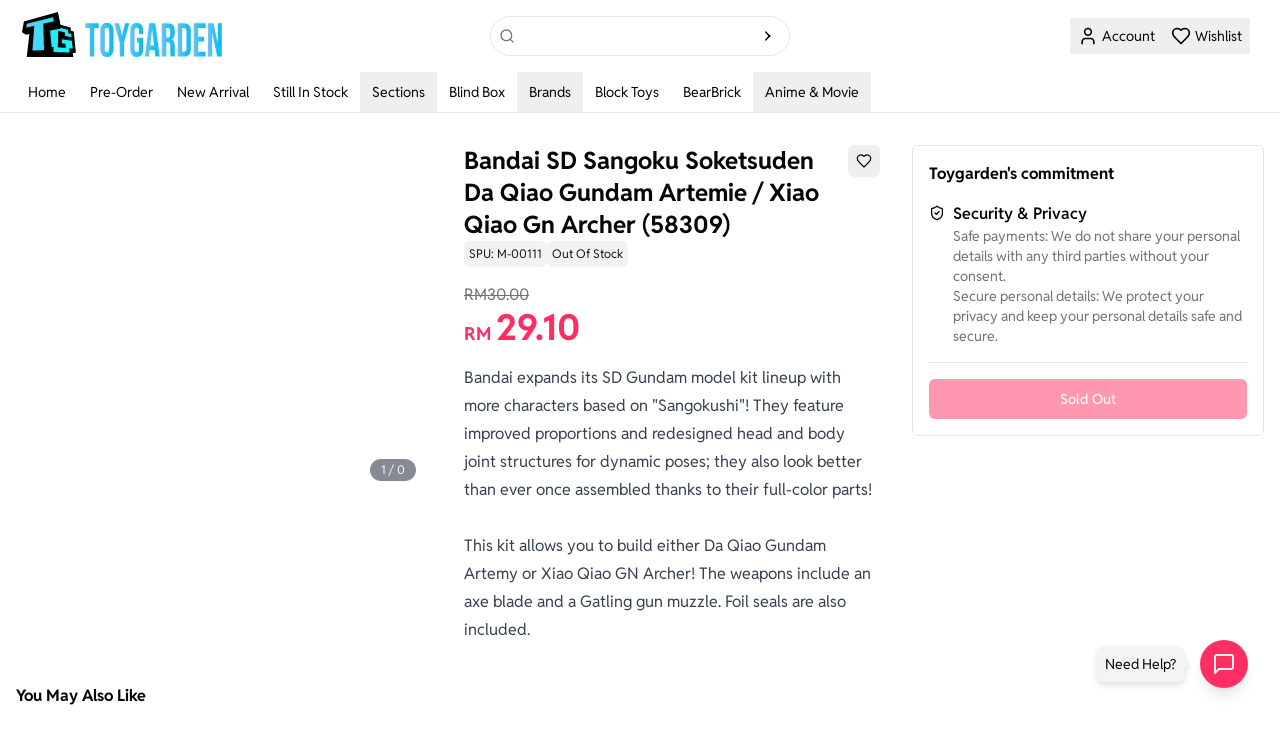

--- FILE ---
content_type: text/html; charset=utf-8
request_url: https://www.toygarden.com/detail/bandai-sd-sangoku-soketsuden-da-qiao-gundam-artemie-xiao-qiao-gn-archer-58309
body_size: 21672
content:
<!DOCTYPE html><html lang="en"><head><meta charSet="utf-8"/><meta name="twitter:card" content="summary_large_image"/><meta property="og:type" content="website"/><meta property="og:locale" content="en_US"/><meta property="og:site_name" content="Toy Garden"/><meta name="apple-mobile-web-app-capable" content="yes"/><meta name="viewport" content="width=device-width, initial-scale=1.0, maximum-scale=1.0, minimum-scale=1.0, user-scalable=no, viewport-fit=cover"/><link rel="icon" href="/icons/favicon-32x32.png"/><link rel="shortcut icon" href="/icons/favicon-32x32.png"/><link rel="apple-touch-icon" href="/icons/favicon-32x32.png" type="image/png" sizes="32x32"/><link rel="apple-touch-icon" href="/icons/favicon-16x16.png" type="image/png" sizes="16x16"/><link rel="manifest" href="/manifest.json"/><noscript><img alt="" height="1" width="1" style="display:none" src="https://www.facebook.com/tr?id=2668698523338991&amp;ev=PageView&amp;noscript=1"/></noscript><title>Bandai SD Sangoku Soketsuden Da Qiao Gundam Artemie / Xiao Qiao Gn Archer (58309) | Toy Garden Official Store Malaysia | Collectibles, Action Figures, Diecast Models, Blind Boxes, and more</title><meta name="robots" content="noindex,nofollow"/><meta name="description" content="Bandai expands its SD Gundam model kit lineup with more characters based on &quot;Sangokushi&quot;! They feature improved proportions and redesigned head and body joint structures for dynamic poses; they also look better than ever once assembled thanks to their full-color parts! This kit allows you to build either Da Qiao Gundam Artemy or Xiao Qiao GN Archer! The weapons include an axe blade and a Gatling gun muzzle. Foil seals are also included."/><meta property="og:title" content="Bandai SD Sangoku Soketsuden Da Qiao Gundam Artemie / Xiao Qiao Gn Archer (58309) | Toy Garden Official Store Malaysia | Collectibles, Action Figures, Diecast Models, Blind Boxes, and more"/><meta property="og:description" content="Bandai expands its SD Gundam model kit lineup with more characters based on &quot;Sangokushi&quot;! They feature improved proportions and redesigned head and body joint structures for dynamic poses; they also look better than ever once assembled thanks to their full-color parts! This kit allows you to build either Da Qiao Gundam Artemy or Xiao Qiao GN Archer! The weapons include an axe blade and a Gatling gun muzzle. Foil seals are also included."/><meta property="og:url" content="https://www.toygarden.com/detail/bandai-sd-sangoku-soketsuden-da-qiao-gundam-artemie-xiao-qiao-gn-archer-58309"/><meta property="og:image" content="https://tg-prod-public.oss-ap-southeast-1.aliyuncs.com/tg/magento/s/g/sg-11134202-7qvcr-lia1lomfav617f.jpg"/><meta name="next-head-count" content="20"/><link data-next-font="size-adjust" rel="preconnect" href="/" crossorigin="anonymous"/><link rel="preload" href="/_next/static/css/6e56133e61fe7afc.css" as="style"/><link rel="stylesheet" href="/_next/static/css/6e56133e61fe7afc.css" data-n-g=""/><noscript data-n-css=""></noscript><script defer="" nomodule="" src="/_next/static/chunks/polyfills-78c92fac7aa8fdd8.js"></script><script src="/_next/static/chunks/webpack-171797a328c77788.js" defer=""></script><script src="/_next/static/chunks/framework-0e8d27528ba61906.js" defer=""></script><script src="/_next/static/chunks/main-d5ce0b4420547324.js" defer=""></script><script src="/_next/static/chunks/pages/_app-3d9f4113b46f10c1.js" defer=""></script><script src="/_next/static/chunks/fec483df-04b4bb492aabc9a5.js" defer=""></script><script src="/_next/static/chunks/1664-4d283a6b2b3c6193.js" defer=""></script><script src="/_next/static/chunks/383-9fbd4dbb86d2c458.js" defer=""></script><script src="/_next/static/chunks/3798-72dc3a1c75856e7f.js" defer=""></script><script src="/_next/static/chunks/8031-a84a9109c90b0f59.js" defer=""></script><script src="/_next/static/chunks/8472-c88fe9ca4cd09df5.js" defer=""></script><script src="/_next/static/chunks/6752-ea9cf1c2fc9b9a9d.js" defer=""></script><script src="/_next/static/chunks/1205-d366ac83a8f8f5e3.js" defer=""></script><script src="/_next/static/chunks/pages/detail/%5Bitem%5D-ba7963c260f6b70e.js" defer=""></script><script src="/_next/static/KnvgS70fWmPvNOd5uh9ak/_buildManifest.js" defer=""></script><script src="/_next/static/KnvgS70fWmPvNOd5uh9ak/_ssgManifest.js" defer=""></script></head><body><div id="__next"><nav class="z-[100] w-full"><div class="w-full md:hidden hidden"><div class="container flex h-16 justify-center px-3.5"><div class="flex h-16 flex-1 items-center justify-between gap-4"><form class="relative mx-auto h-10 w-full overflow-hidden rounded-full border transition duration-200"><canvas class="pointer-events-none absolute left-6 top-[15%] origin-top-left scale-50 transform bg-white pr-20 filter sm:left-6 opacity-0"></canvas><svg xmlns="http://www.w3.org/2000/svg" width="24" height="24" viewBox="0 0 24 24" fill="none" stroke="currentColor" stroke-width="2" stroke-linecap="round" stroke-linejoin="round" class="lucide lucide-search absolute left-2 top-1/2 z-50 size-4 -translate-y-1/2 stroke-muted-foreground"><circle cx="11" cy="11" r="8"></circle><path d="m21 21-4.3-4.3"></path></svg><input type="text" class="relative z-50 h-full w-full rounded-full border-none bg-transparent pl-8 pr-20 text-sm focus:outline-none focus:ring-0 sm:pl-8" value=""/><button disabled="" type="submit" class="absolute right-2 top-1/2 z-50 flex h-8 w-8 -translate-y-1/2 items-center justify-center rounded-full bg-brand-red text-white transition duration-200 disabled:bg-background"><svg xmlns="http://www.w3.org/2000/svg" width="24" height="24" viewBox="0 0 24 24" fill="none" stroke="currentColor" stroke-width="2" stroke-linecap="round" stroke-linejoin="round" class="h-4 w-4 text-black"><path stroke="none" d="M0 0h24v24H0z" fill="none"></path><path d="M5 12l14 0" stroke-dasharray="50%" stroke-dashoffset="50%"></path><path d="M13 18l6 -6"></path><path d="M13 6l6 6"></path></svg></button><div class="pointer-events-none absolute inset-0 flex items-center rounded-full"><p class="w-[calc(100%-2rem)] truncate pl-8 text-left text-sm font-normal text-muted-foreground sm:pl-8" style="opacity:0;will-change:transform,opacity;transform:translateY(5px)">Kuromi</p></div></form></div></div></div><div style="animation:slide-down 0.2s ease-in;transition:40 0.2s ease-in;transform-origin:50% 0" class="fixed z-[100] w-full hidden"><div class="fixed flex h-14 w-full justify-center border-b bg-white"><div class="container relative h-14"><div class="flex h-14 w-full items-center justify-start gap-6"><a class="flex flex-shrink-0 cursor-pointer items-center justify-start pb-1" href="/"><img src="/images/Logo.jpg" width="100" height="22.5"/></a><div class="hidden-scrillbar flex h-10 overflow-x-auto data-[left-scroll=true]:[mask-image:linear-gradient(270deg,#000_calc(100%_-_40px),transparent)] data-[right-scroll=true]:[mask-image:linear-gradient(90deg,#000_calc(100%_-_40px),transparent)] data-[left-right-scroll=true]:[mask-image:linear-gradient(to_right,#000,#000,transparent_0,#000_40px,#000_calc(100%_-_40px),transparent)]"><a class="flex h-10 cursor-pointer items-center px-3 text-sm capitalize" href="/">Home</a><a class="flex h-10 cursor-pointer items-center whitespace-nowrap px-3 text-sm capitalize" href="/collection/2">Pre-Order</a><a class="flex h-10 cursor-pointer items-center whitespace-nowrap px-3 text-sm capitalize" href="/collection/3">New Arrival</a><a class="flex h-10 cursor-pointer items-center whitespace-nowrap px-3 text-sm capitalize" href="/collection/14">Still In Stock </a><button class="sections-title h-10 px-3 flex outline-none items-center cursor-pointer text-sm capitalize whitespace-nowrap" type="button" aria-haspopup="dialog" aria-expanded="false" aria-controls="radix-:R956b6:" data-state="closed">Sections</button><a class="flex h-10 cursor-pointer items-center whitespace-nowrap px-3 text-sm capitalize" href="/collection/202">Blind Box</a><button class="sections-title h-10 px-3 flex outline-none items-center cursor-pointer text-sm capitalize whitespace-nowrap" type="button" aria-haspopup="dialog" aria-expanded="false" aria-controls="radix-:Rd56b6:" data-state="closed">Brands</button><a class="flex h-10 cursor-pointer items-center whitespace-nowrap px-3 text-sm capitalize" href="/collection/213">Block Toys</a><a class="flex h-10 cursor-pointer items-center whitespace-nowrap px-3 text-sm capitalize" href="/collection/217">BearBrick</a><button class="sections-title h-10 px-3 flex outline-none items-center cursor-pointer text-sm capitalize whitespace-nowrap" type="button" aria-haspopup="dialog" aria-expanded="false" aria-controls="radix-:Rj56b6:" data-state="closed">Anime &amp; Movie </button></div><div class="w-full max-w-[300px]"><form class="relative mx-auto h-10 w-full overflow-hidden rounded-full border transition duration-200"><canvas class="pointer-events-none absolute left-6 top-[15%] origin-top-left scale-50 transform bg-white pr-20 filter sm:left-6 opacity-0"></canvas><svg xmlns="http://www.w3.org/2000/svg" width="24" height="24" viewBox="0 0 24 24" fill="none" stroke="currentColor" stroke-width="2" stroke-linecap="round" stroke-linejoin="round" class="lucide lucide-search absolute left-2 top-1/2 z-50 size-4 -translate-y-1/2 stroke-muted-foreground"><circle cx="11" cy="11" r="8"></circle><path d="m21 21-4.3-4.3"></path></svg><input type="text" class="relative z-50 h-full w-full rounded-full border-none bg-transparent pl-8 pr-20 text-sm focus:outline-none focus:ring-0 sm:pl-8" value=""/><button disabled="" type="submit" class="absolute right-2 top-1/2 z-50 flex h-8 w-8 -translate-y-1/2 items-center justify-center rounded-full bg-brand-red text-white transition duration-200 disabled:bg-background"><svg xmlns="http://www.w3.org/2000/svg" width="24" height="24" viewBox="0 0 24 24" fill="none" stroke="currentColor" stroke-width="2" stroke-linecap="round" stroke-linejoin="round" class="h-4 w-4 text-black"><path stroke="none" d="M0 0h24v24H0z" fill="none"></path><path d="M5 12l14 0" stroke-dasharray="50%" stroke-dashoffset="50%"></path><path d="M13 18l6 -6"></path><path d="M13 6l6 6"></path></svg></button><div class="pointer-events-none absolute inset-0 flex items-center rounded-full"><p class="w-[calc(100%-2rem)] truncate pl-8 text-left text-sm font-normal text-muted-foreground sm:pl-8" style="opacity:0;will-change:transform,opacity;transform:translateY(5px)">Kuromi</p></div></form></div><div class="flex flex-1 justify-end text-sm"><div class="relative"><button type="button" class="h-full"><div class="navbar-btn flex cursor-pointer items-center justify-center p-2"><svg xmlns="http://www.w3.org/2000/svg" width="24" height="24" viewBox="0 0 24 24" fill="none" stroke="currentColor" stroke-width="2" stroke-linecap="round" stroke-linejoin="round" class="lucide lucide-user size-5"><path d="M19 21v-2a4 4 0 0 0-4-4H9a4 4 0 0 0-4 4v2"></path><circle cx="12" cy="7" r="4"></circle></svg></div></button><div class="slide-down bg-white shadow-lg z-[100] transition-all hidden -left-3 top-10 py-3 px-5 min-w-[120px] rounded-md"><div class="grid gap-2 text-sm"><a href="/customer/account"><div class="px-1">Account</div></a></div></div></div><button type="button" class="navbar-btn flex cursor-pointer items-center justify-center p-2"><a href="/customer/wishlist"><svg xmlns="http://www.w3.org/2000/svg" width="24" height="24" viewBox="0 0 24 24" fill="none" stroke="currentColor" stroke-width="2" stroke-linecap="round" stroke-linejoin="round" class="lucide lucide-heart size-5"><path d="M19 14c1.49-1.46 3-3.21 3-5.5A5.5 5.5 0 0 0 16.5 3c-1.76 0-3 .5-4.5 2-1.5-1.5-2.74-2-4.5-2A5.5 5.5 0 0 0 2 8.5c0 2.3 1.5 4.05 3 5.5l7 7Z"></path></svg></a></button><div class="relative"><a href="/checkout/cart"><div class="navbar-btn cursor-pointer p-2"></div></a></div></div></div></div></div></div><div class="hidden flex-col items-center border-b md:flex"><div style="height:72px" class="container flex w-full items-center justify-between px-3.5 py-2.5"><div class="flex flex-1 flex-shrink-0 items-center justify-start"><a class="px-2 pb-1" href="/"><img src="/images/Logo.jpg" width="200" height="45"/></a></div><div class="w-full max-w-[300px]"><form class="relative mx-auto h-10 w-full overflow-hidden rounded-full border transition duration-200"><canvas class="pointer-events-none absolute left-6 top-[15%] origin-top-left scale-50 transform bg-white pr-20 filter sm:left-6 opacity-0"></canvas><svg xmlns="http://www.w3.org/2000/svg" width="24" height="24" viewBox="0 0 24 24" fill="none" stroke="currentColor" stroke-width="2" stroke-linecap="round" stroke-linejoin="round" class="lucide lucide-search absolute left-2 top-1/2 z-50 size-4 -translate-y-1/2 stroke-muted-foreground"><circle cx="11" cy="11" r="8"></circle><path d="m21 21-4.3-4.3"></path></svg><input type="text" class="relative z-50 h-full w-full rounded-full border-none bg-transparent pl-8 pr-20 text-sm focus:outline-none focus:ring-0 sm:pl-8" value=""/><button disabled="" type="submit" class="absolute right-2 top-1/2 z-50 flex h-8 w-8 -translate-y-1/2 items-center justify-center rounded-full bg-brand-red text-white transition duration-200 disabled:bg-background"><svg xmlns="http://www.w3.org/2000/svg" width="24" height="24" viewBox="0 0 24 24" fill="none" stroke="currentColor" stroke-width="2" stroke-linecap="round" stroke-linejoin="round" class="h-4 w-4 text-black"><path stroke="none" d="M0 0h24v24H0z" fill="none"></path><path d="M5 12l14 0" stroke-dasharray="50%" stroke-dashoffset="50%"></path><path d="M13 18l6 -6"></path><path d="M13 6l6 6"></path></svg></button><div class="pointer-events-none absolute inset-0 flex items-center rounded-full"><p class="w-[calc(100%-2rem)] truncate pl-8 text-left text-sm font-normal text-muted-foreground sm:pl-8" style="opacity:0;will-change:transform,opacity;transform:translateY(5px)">Kuromi</p></div></form></div><div class="flex flex-1 justify-end text-sm"><div class="relative"><button type="button" class="h-full"><div class="navbar-btn flex cursor-pointer items-center justify-center p-2"><svg xmlns="http://www.w3.org/2000/svg" width="24" height="24" viewBox="0 0 24 24" fill="none" stroke="currentColor" stroke-width="2" stroke-linecap="round" stroke-linejoin="round" class="lucide lucide-user size-5"><path d="M19 21v-2a4 4 0 0 0-4-4H9a4 4 0 0 0-4 4v2"></path><circle cx="12" cy="7" r="4"></circle></svg><div class="ml-1 hidden xl:inline">Account</div></div></button><div class="slide-down bg-white shadow-lg z-[100] transition-all hidden -left-3 min-w-[120px] px-5 py-3"><div class="grid gap-2 text-sm"><a href="/customer/account"><div class="px-1">Account</div></a></div></div></div><button type="button" class="navbar-btn flex cursor-pointer items-center justify-center p-2"><a href="/customer/wishlist"><div class="flex items-center"><svg xmlns="http://www.w3.org/2000/svg" width="24" height="24" viewBox="0 0 24 24" fill="none" stroke="currentColor" stroke-width="2" stroke-linecap="round" stroke-linejoin="round" class="lucide lucide-heart size-5"><path d="M19 14c1.49-1.46 3-3.21 3-5.5A5.5 5.5 0 0 0 16.5 3c-1.76 0-3 .5-4.5 2-1.5-1.5-2.74-2-4.5-2A5.5 5.5 0 0 0 2 8.5c0 2.3 1.5 4.05 3 5.5l7 7Z"></path></svg><div class="ml-1 hidden xl:inline">Wishlist</div></div></a></button><div class="nav-cart relative"><a href="/checkout/cart"><div class="navbar-btn flex cursor-pointer items-center p-2"></div></a></div></div></div><div class="flex h-10 w-full items-center justify-center"><div class="container relative h-10"><div class="hidden-scrillbar flex w-full overflow-x-auto data-[left-scroll=true]:[mask-image:linear-gradient(270deg,#000_calc(100%_-_40px),transparent)] data-[right-scroll=true]:[mask-image:linear-gradient(90deg,#000_calc(100%_-_40px),transparent)] data-[left-right-scroll=true]:[mask-image:linear-gradient(to_right,#000,#000,transparent_0,#000_40px,#000_calc(100%_-_40px),transparent)]"><a class="flex h-10 cursor-pointer items-center px-3 text-sm capitalize" href="/">Home</a><a class="flex h-10 cursor-pointer items-center whitespace-nowrap px-3 text-sm capitalize" href="/collection/2">Pre-Order</a><a class="flex h-10 cursor-pointer items-center whitespace-nowrap px-3 text-sm capitalize" href="/collection/3">New Arrival</a><a class="flex h-10 cursor-pointer items-center whitespace-nowrap px-3 text-sm capitalize" href="/collection/14">Still In Stock </a><button class="sections-title h-10 px-3 flex outline-none items-center cursor-pointer text-sm capitalize whitespace-nowrap" type="button" aria-haspopup="dialog" aria-expanded="false" aria-controls="radix-:R15ob6:" data-state="closed">Sections</button><a class="flex h-10 cursor-pointer items-center whitespace-nowrap px-3 text-sm capitalize" href="/collection/202">Blind Box</a><button class="sections-title h-10 px-3 flex outline-none items-center cursor-pointer text-sm capitalize whitespace-nowrap" type="button" aria-haspopup="dialog" aria-expanded="false" aria-controls="radix-:R1lob6:" data-state="closed">Brands</button><a class="flex h-10 cursor-pointer items-center whitespace-nowrap px-3 text-sm capitalize" href="/collection/213">Block Toys</a><a class="flex h-10 cursor-pointer items-center whitespace-nowrap px-3 text-sm capitalize" href="/collection/217">BearBrick</a><button class="sections-title h-10 px-3 flex outline-none items-center cursor-pointer text-sm capitalize whitespace-nowrap" type="button" aria-haspopup="dialog" aria-expanded="false" aria-controls="radix-:R2dob6:" data-state="closed">Anime &amp; Movie </button></div></div></div></div></nav><main class="flex flex-1 flex-col container py-8 items-center pb-20 pt-0 sm:pt-8"><div class="grid w-full gap-8 md:grid-cols-10"><div class="w-full md:col-span-7"><div class="grid w-full grid-cols-1 gap-8 md:col-span-6 md:grid-cols-2"><div class="relative left-1/2 right-1/2 z-[99] -mx-[50vw] block w-screen items-start self-start sm:left-0 sm:mx-auto sm:w-full md:sticky md:top-20"><div class="relative flex w-full flex-auto gap-2"><div class="relative hidden transition-all duration-200 sm:inline-block opacity-0" role="region" aria-roledescription="carousel"><div class="overflow-hidden"><div class="flex flex-col gap-1" style="height:0;width:0"><div role="group" aria-roledescription="slide" class="min-w-0 shrink-0 grow-0 basis-full" style="flex-basis:calc((100% / 4) - 0.25rem)"><img src="https://tg-prod-public.oss-ap-southeast-1.aliyuncs.com/tg/magento/s/g/sg-11134202-7qvcr-lia1lomfav617f.jpg" alt="" class="aspect-square rounded-md border-2 bg-gray-100 object-contain border-brand-red"/></div><div role="group" aria-roledescription="slide" class="min-w-0 shrink-0 grow-0 basis-full" style="flex-basis:calc((100% / 4) - 0.25rem)"><img src="https://tg-prod-public.oss-ap-southeast-1.aliyuncs.com/tg/magento/s/g/sg-11134202-7qvem-lia1loyctemh53.jpg" alt="" class="aspect-square rounded-md border-2 border-transparent bg-gray-100 object-contain opacity-50"/></div><div role="group" aria-roledescription="slide" class="min-w-0 shrink-0 grow-0 basis-full" style="flex-basis:calc((100% / 4) - 0.25rem)"><img src="https://tg-prod-public.oss-ap-southeast-1.aliyuncs.com/tg/magento/s/g/sg-11134202-7qvf1-lia1lq3f5b6y2d_1_.jpg" alt="" class="aspect-square rounded-md border-2 border-transparent bg-gray-100 object-contain opacity-50"/></div><div role="group" aria-roledescription="slide" class="min-w-0 shrink-0 grow-0 basis-full" style="flex-basis:calc((100% / 4) - 0.25rem)"><img src="https://tg-prod-public.oss-ap-southeast-1.aliyuncs.com/tg/magento/s/g/sg-11134202-7qvf1-lia1lptflbf136.jpg" alt="" class="aspect-square rounded-md border-2 border-transparent bg-gray-100 object-contain opacity-50"/></div><div role="group" aria-roledescription="slide" class="min-w-0 shrink-0 grow-0 basis-full" style="flex-basis:calc((100% / 4) - 0.25rem)"><img src="https://tg-prod-public.oss-ap-southeast-1.aliyuncs.com/tg/magento/s/g/sg-11134202-7qvdd-lia1lpj5yxot54.jpg" alt="" class="aspect-square rounded-md border-2 border-transparent bg-gray-100 object-contain opacity-50"/></div><div role="group" aria-roledescription="slide" class="min-w-0 shrink-0 grow-0 basis-full" style="flex-basis:calc((100% / 4) - 0.25rem)"><img src="https://tg-prod-public.oss-ap-southeast-1.aliyuncs.com/tg/magento/s/g/sg-11134202-7qvd1-lia1lp8wdz292b.jpg" alt="" class="aspect-square rounded-md border-2 border-transparent bg-gray-100 object-contain opacity-50"/></div><div role="group" aria-roledescription="slide" class="min-w-0 shrink-0 grow-0 basis-full" style="flex-basis:calc((100% / 4) - 0.25rem)"><img src="https://tg-prod-public.oss-ap-southeast-1.aliyuncs.com/tg/magento/s/g/sg-11134202-7qvfl-lia1lqqq76rxfc.jpg" alt="" class="aspect-square rounded-md border-2 border-transparent bg-gray-100 object-contain opacity-50"/></div></div></div><div class="mt-2 flex justify-center gap-2"><button class="inline-flex gap-2 items-center justify-center whitespace-nowrap text-sm font-medium ring-offset-background transition-colors focus-visible:outline-none focus-visible:ring-2 focus-visible:ring-ring focus-visible:ring-offset-2 disabled:pointer-events-none disabled:opacity-50 border border-input bg-background hover:bg-accent hover:text-accent-foreground h-8 w-8 rounded-full rotate-90"><svg xmlns="http://www.w3.org/2000/svg" width="24" height="24" viewBox="0 0 24 24" fill="none" stroke="currentColor" stroke-width="2" stroke-linecap="round" stroke-linejoin="round" class="lucide lucide-arrow-left h-4 w-4"><path d="m12 19-7-7 7-7"></path><path d="M19 12H5"></path></svg><span class="sr-only">Previous slide</span></button><button class="inline-flex gap-2 items-center justify-center whitespace-nowrap text-sm font-medium ring-offset-background transition-colors focus-visible:outline-none focus-visible:ring-2 focus-visible:ring-ring focus-visible:ring-offset-2 disabled:pointer-events-none disabled:opacity-50 border border-input bg-background hover:bg-accent hover:text-accent-foreground h-8 w-8 rounded-full rotate-90"><svg xmlns="http://www.w3.org/2000/svg" width="24" height="24" viewBox="0 0 24 24" fill="none" stroke="currentColor" stroke-width="2" stroke-linecap="round" stroke-linejoin="round" class="lucide lucide-arrow-right h-4 w-4"><path d="M5 12h14"></path><path d="m12 5 7 7-7 7"></path></svg><span class="sr-only">Next slide</span></button></div></div><div class="relative inline-grid h-fit w-full" role="region" aria-roledescription="carousel"><div class="overflow-hidden"><div class="flex relative gap-1"><div role="group" aria-roledescription="slide" class="min-w-0 shrink-0 grow-0 basis-full relative" id="imBox"><img id="imImg" src="https://tg-prod-public.oss-ap-southeast-1.aliyuncs.com/tg/magento/s/g/sg-11134202-7qvcr-lia1lomfav617f.jpg" alt="" class="aspect-square h-full w-full border-gray-100 bg-gray-100 object-contain transition-all duration-200 sm:rounded-md sm:border-2 opacity-0"/></div><div role="group" aria-roledescription="slide" class="min-w-0 shrink-0 grow-0 basis-full relative" id="imBox"><img id="imImg" src="https://tg-prod-public.oss-ap-southeast-1.aliyuncs.com/tg/magento/s/g/sg-11134202-7qvem-lia1loyctemh53.jpg" alt="" class="aspect-square h-full w-full border-gray-100 bg-gray-100 object-contain transition-all duration-200 sm:rounded-md sm:border-2 opacity-0"/></div><div role="group" aria-roledescription="slide" class="min-w-0 shrink-0 grow-0 basis-full relative" id="imBox"><img id="imImg" src="https://tg-prod-public.oss-ap-southeast-1.aliyuncs.com/tg/magento/s/g/sg-11134202-7qvf1-lia1lq3f5b6y2d_1_.jpg" alt="" class="aspect-square h-full w-full border-gray-100 bg-gray-100 object-contain transition-all duration-200 sm:rounded-md sm:border-2 opacity-0"/></div><div role="group" aria-roledescription="slide" class="min-w-0 shrink-0 grow-0 basis-full relative" id="imBox"><img id="imImg" src="https://tg-prod-public.oss-ap-southeast-1.aliyuncs.com/tg/magento/s/g/sg-11134202-7qvf1-lia1lptflbf136.jpg" alt="" class="aspect-square h-full w-full border-gray-100 bg-gray-100 object-contain transition-all duration-200 sm:rounded-md sm:border-2 opacity-0"/></div><div role="group" aria-roledescription="slide" class="min-w-0 shrink-0 grow-0 basis-full relative" id="imBox"><img id="imImg" src="https://tg-prod-public.oss-ap-southeast-1.aliyuncs.com/tg/magento/s/g/sg-11134202-7qvdd-lia1lpj5yxot54.jpg" alt="" class="aspect-square h-full w-full border-gray-100 bg-gray-100 object-contain transition-all duration-200 sm:rounded-md sm:border-2 opacity-0"/></div><div role="group" aria-roledescription="slide" class="min-w-0 shrink-0 grow-0 basis-full relative" id="imBox"><img id="imImg" src="https://tg-prod-public.oss-ap-southeast-1.aliyuncs.com/tg/magento/s/g/sg-11134202-7qvd1-lia1lp8wdz292b.jpg" alt="" class="aspect-square h-full w-full border-gray-100 bg-gray-100 object-contain transition-all duration-200 sm:rounded-md sm:border-2 opacity-0"/></div><div role="group" aria-roledescription="slide" class="min-w-0 shrink-0 grow-0 basis-full relative" id="imBox"><img id="imImg" src="https://tg-prod-public.oss-ap-southeast-1.aliyuncs.com/tg/magento/s/g/sg-11134202-7qvfl-lia1lqqq76rxfc.jpg" alt="" class="aspect-square h-full w-full border-gray-100 bg-gray-100 object-contain transition-all duration-200 sm:rounded-md sm:border-2 opacity-0"/></div></div></div><div class="inline-flex items-center border px-2.5 py-0.5 text-xs transition-colors focus:outline-none focus:ring-2 focus:ring-ring focus:ring-offset-2 border-transparent text-primary-foreground absolute bottom-0 right-0 m-4 rounded-full bg-primary/50 backdrop-blur-sm hover:bg-primary/50">1<!-- --> / <!-- -->0</div></div><div class="rounded-md shadow-md" style="height:300px;width:300px;background-color:white;position:absolute;top:0px;right:-310px;overflow:hidden;box-shadow:0 4px 10px -2px rgba(0, 0, 0, 0.15), 0 4px 10px -2px rgba(0, 0, 0, 0.15);display:none;z-index:999"><img id="imCanvas" class="object-contain" src="https://tg-prod-public.oss-ap-southeast-1.aliyuncs.com/tg/magento/s/g/sg-11134202-7qvcr-lia1lomfav617f.jpg" style="max-width:none;max-height:none;position:absolute;top:0px;left:0px"/></div></div><button class="inline-flex gap-2 items-center justify-center whitespace-nowrap text-sm font-medium ring-offset-background transition-colors focus-visible:outline-none focus-visible:ring-2 focus-visible:ring-ring focus-visible:ring-offset-2 disabled:pointer-events-none disabled:opacity-50 text-primary-foreground h-10 w-10 absolute left-0 top-0 m-4 rounded-full bg-primary/50 backdrop-blur-sm hover:bg-primary/50 md:hidden" aria-label="back button"><svg xmlns="http://www.w3.org/2000/svg" width="24" height="24" viewBox="0 0 24 24" fill="none" stroke="currentColor" stroke-width="2" stroke-linecap="round" stroke-linejoin="round" class="lucide lucide-chevron-left size-4"><path d="m15 18-6-6 6-6"></path></svg></button><div class="absolute right-0 top-0 m-4 flex items-center gap-2 md:hidden"><button class="gap-2 items-center justify-center whitespace-nowrap rounded-md text-sm font-medium ring-offset-background transition-colors focus-visible:outline-none focus-visible:ring-2 focus-visible:ring-ring focus-visible:ring-offset-2 disabled:pointer-events-none disabled:opacity-50 hover:bg-accent hover:text-accent-foreground hidden size-8 md:inline-flex"><svg xmlns="http://www.w3.org/2000/svg" width="24" height="24" viewBox="0 0 24 24" fill="none" stroke="currentColor" stroke-width="2" stroke-linecap="round" stroke-linejoin="round" class="lucide lucide-heart size-4"><path d="M19 14c1.49-1.46 3-3.21 3-5.5A5.5 5.5 0 0 0 16.5 3c-1.76 0-3 .5-4.5 2-1.5-1.5-2.74-2-4.5-2A5.5 5.5 0 0 0 2 8.5c0 2.3 1.5 4.05 3 5.5l7 7Z"></path></svg></button><button class="inline-flex gap-2 items-center justify-center whitespace-nowrap text-sm font-medium ring-offset-background transition-colors focus-visible:outline-none focus-visible:ring-2 focus-visible:ring-ring focus-visible:ring-offset-2 disabled:pointer-events-none disabled:opacity-50 text-primary-foreground h-10 w-10 rounded-full bg-primary/50 backdrop-blur-sm hover:bg-primary/50 md:hidden"><svg xmlns="http://www.w3.org/2000/svg" width="24" height="24" viewBox="0 0 24 24" fill="none" stroke="currentColor" stroke-width="2" stroke-linecap="round" stroke-linejoin="round" class="lucide lucide-heart size-4"><path d="M19 14c1.49-1.46 3-3.21 3-5.5A5.5 5.5 0 0 0 16.5 3c-1.76 0-3 .5-4.5 2-1.5-1.5-2.74-2-4.5-2A5.5 5.5 0 0 0 2 8.5c0 2.3 1.5 4.05 3 5.5l7 7Z"></path></svg></button></div></div><div class="flex flex-col items-start gap-2"><div class="flex w-full gap-4"><h1 class="lg:text-8 flex-1 scroll-m-20 text-2xl font-bold">Bandai SD Sangoku Soketsuden Da Qiao Gundam Artemie / Xiao Qiao Gn Archer (58309)</h1><div class="hidden md:flex"><button class="gap-2 items-center justify-center whitespace-nowrap rounded-md text-sm font-medium ring-offset-background transition-colors focus-visible:outline-none focus-visible:ring-2 focus-visible:ring-ring focus-visible:ring-offset-2 disabled:pointer-events-none disabled:opacity-50 hover:bg-accent hover:text-accent-foreground hidden size-8 md:inline-flex"><svg xmlns="http://www.w3.org/2000/svg" width="24" height="24" viewBox="0 0 24 24" fill="none" stroke="currentColor" stroke-width="2" stroke-linecap="round" stroke-linejoin="round" class="lucide lucide-heart size-4"><path d="M19 14c1.49-1.46 3-3.21 3-5.5A5.5 5.5 0 0 0 16.5 3c-1.76 0-3 .5-4.5 2-1.5-1.5-2.74-2-4.5-2A5.5 5.5 0 0 0 2 8.5c0 2.3 1.5 4.05 3 5.5l7 7Z"></path></svg></button><button class="inline-flex gap-2 items-center justify-center whitespace-nowrap text-sm font-medium ring-offset-background transition-colors focus-visible:outline-none focus-visible:ring-2 focus-visible:ring-ring focus-visible:ring-offset-2 disabled:pointer-events-none disabled:opacity-50 text-primary-foreground h-10 w-10 rounded-full bg-primary/50 backdrop-blur-sm hover:bg-primary/50 md:hidden"><svg xmlns="http://www.w3.org/2000/svg" width="24" height="24" viewBox="0 0 24 24" fill="none" stroke="currentColor" stroke-width="2" stroke-linecap="round" stroke-linejoin="round" class="lucide lucide-heart size-4"><path d="M19 14c1.49-1.46 3-3.21 3-5.5A5.5 5.5 0 0 0 16.5 3c-1.76 0-3 .5-4.5 2-1.5-1.5-2.74-2-4.5-2A5.5 5.5 0 0 0 2 8.5c0 2.3 1.5 4.05 3 5.5l7 7Z"></path></svg></button></div></div><div class="flex gap-2"><div class="inline-flex items-center rounded-md border text-xs transition-colors focus:outline-none focus:ring-2 focus:ring-ring focus:ring-offset-2 border-transparent bg-secondary text-secondary-foreground hover:bg-secondary/80 p-1 uppercase">SPU: <!-- -->M-00111</div><div class="inline-flex items-center rounded-md border text-xs transition-colors focus:outline-none focus:ring-2 focus:ring-ring focus:ring-offset-2 border-transparent bg-secondary text-secondary-foreground hover:bg-secondary/80 p-1">Out Of Stock</div></div><div class="mt-4"><div class=" text-muted-foreground line-through inline">RM30.00</div><div class="flex items-center gap-4"><div class="text-4xl font-bold text-brand-red"><span class="text-lg">RM </span>29.10</div></div></div><div class="mt-4 w-full"><div class="text-md prose max-w-none prose-figcaption:text-center prose-img:my-0 prose-img:w-full prose-img:rounded-md"> <p>Bandai expands its SD Gundam model kit lineup with more characters based on "Sangokushi"! They feature improved proportions and redesigned head and body joint structures for dynamic poses; they also look better than ever once assembled thanks to their full-color parts!</p>
<p> </p>
<p>This kit allows you to build either Da Qiao Gundam Artemy or Xiao Qiao GN Archer! The weapons include an axe blade and a Gatling gun muzzle. Foil seals are also included.</p> </div></div></div></div></div><div class="hidden w-full md:col-span-3 md:block"><div class="top-20 rounded-md border p-4 md:sticky"><p class="font-bold">Toygarden&#x27;s commitment</p><div><div class="relative mt-4 [&amp;&gt;svg]:absolute [&amp;&gt;svg]:top-[0.2rem] [&amp;&gt;svg]:text-foreground [&amp;&gt;svg~*]:pl-6"><svg xmlns="http://www.w3.org/2000/svg" width="24" height="24" viewBox="0 0 24 24" fill="none" stroke="currentColor" stroke-width="2" stroke-linecap="round" stroke-linejoin="round" class="lucide lucide-shield-check size-4"><path d="M20 13c0 5-3.5 7.5-7.66 8.95a1 1 0 0 1-.67-.01C7.5 20.5 4 18 4 13V6a1 1 0 0 1 1-1c2 0 4.5-1.2 6.24-2.72a1.17 1.17 0 0 1 1.52 0C14.51 3.81 17 5 19 5a1 1 0 0 1 1 1z"></path><path d="m9 12 2 2 4-4"></path></svg><div><p><span class="font-semibold">Security &amp; Privacy</span></p><p class="text-sm text-muted-foreground">Safe payments: We do not share your personal details with any third parties without your consent.</p><p class="text-sm text-muted-foreground">Secure personal details: We protect your privacy and keep your personal details safe and secure.</p></div></div></div><div data-orientation="horizontal" role="none" class="shrink-0 bg-border h-[1px] w-full my-4"></div><div class="mt-4 hidden w-full max-w-full md:block"><button disabled="" class="inline-flex gap-2 items-center justify-center whitespace-nowrap rounded-md text-sm font-medium ring-offset-background transition-colors focus-visible:outline-none focus-visible:ring-2 focus-visible:ring-ring focus-visible:ring-offset-2 disabled:pointer-events-none disabled:opacity-50 bg-brand-red text-brand-red-foreground hover:bg-brand-red/80 h-10 px-4 py-2 w-full" type="button">Sold Out</button></div></div></div></div><div class="mt-10 w-full"><h4 class="text-8 mb-4 font-bold">You May Also Like</h4><ul class="grid grid-cols-2 gap-4 sm:grid-cols-3 md:grid-cols-4 xl:grid-cols-6"><li class="flex-1 inline-block"><a class="group" href="/detail/lego-ninjago-71789-kai-and-rass-car-and-bike-battle-103-pieces"><div class="h-full w-full rounded-md border bg-white"><div class="h-full w-full"><div class="w-full h-full flex flex-col justify-start items-start"><div class="w-full"><div class="z-9 relative h-0 w-full cursor-pointer rounded-t-md bg-gray-100 pb-[100%]"><div class="absolute flex h-full w-full items-center justify-center overflow-hidden rounded-t-md border-b"><img src="https://tg-prod-public.oss-ap-southeast-1.aliyuncs.com/tg/magento/1/_/1_3155.jpg" class="h-full w-full rounded-t-md object-contain transition-all duration-300 group-hover:scale-105 group-hover:transform" loading="eager"/></div><div class="items-center rounded-md border text-xs transition-colors focus:outline-none focus:ring-2 focus:ring-ring focus:ring-offset-2 border-transparent bg-red-200 text-red-800 hover:bg-red-200/80 flex p-1 absolute m-2 top-0 left-0"><svg xmlns="http://www.w3.org/2000/svg" width="24" height="24" viewBox="0 0 24 24" fill="none" stroke="currentColor" stroke-width="2" stroke-linecap="round" stroke-linejoin="round" class="lucide lucide-zap mr-1 size-3"><path d="M4 14a1 1 0 0 1-.78-1.63l9.9-10.2a.5.5 0 0 1 .86.46l-1.92 6.02A1 1 0 0 0 13 10h7a1 1 0 0 1 .78 1.63l-9.9 10.2a.5.5 0 0 1-.86-.46l1.92-6.02A1 1 0 0 0 11 14z"></path></svg>3% OFF</div></div></div><div class="flex h-full flex-col justify-between gap-4 p-2 md:p-4"><div class="space-y-2"><div class="flex flex-wrap gap-1"><div class="items-center rounded-md border px-2.5 py-0.5 text-xs transition-colors focus:outline-none focus:ring-2 focus:ring-ring focus:ring-offset-2 border-transparent bg-secondary text-secondary-foreground hover:bg-secondary/80 hidden">Out Of Stock</div><div class="items-center rounded-md border text-xs transition-colors focus:outline-none focus:ring-2 focus:ring-ring focus:ring-offset-2 border-transparent bg-secondary text-secondary-foreground hover:bg-secondary/80 flex p-1">Ready Stock</div></div><strong class="max-h-[100px] md:max-h-[110px] font-bold text-sm md:text-4 hyphens-auto overflow-ellipsis line-clamp-2 text-left">LEGO NINJAGO 71789 Kai and Ras&#x27;s Car and Bike Battle (103 Pieces)</strong></div><div class="flex flex-col items-start"><div class="flex flex-wrap items-end justify-start"><p><span class="text-xs md:text-sm text-brand-red text-left">RM92.05</span><span class="mt-1 ml-1 text-xs md:text-sm line-through opacity-50 inline">RM94.90</span></p></div></div></div></div></div></div></a></li><li class="flex-1 inline-block"><a class="group" href="/detail/bandai-mg-1100-rx93-nu-gundam-verka"><div class="h-full w-full rounded-md border bg-white"><div class="h-full w-full"><div class="w-full h-full flex flex-col justify-start items-start"><div class="w-full"><div class="z-9 relative h-0 w-full cursor-pointer rounded-t-md bg-gray-100 pb-[100%]"><div class="absolute flex h-full w-full items-center justify-center overflow-hidden rounded-t-md border-b"><img src="https://tg-prod-public.oss-ap-southeast-1.aliyuncs.com/tg/magento/1/_/1_148_1.jpg" class="h-full w-full rounded-t-md object-contain transition-all duration-300 group-hover:scale-105 group-hover:transform" loading="eager"/></div><div class="items-center rounded-md border text-xs transition-colors focus:outline-none focus:ring-2 focus:ring-ring focus:ring-offset-2 border-transparent bg-red-200 text-red-800 hover:bg-red-200/80 flex p-1 absolute m-2 top-0 left-0"><svg xmlns="http://www.w3.org/2000/svg" width="24" height="24" viewBox="0 0 24 24" fill="none" stroke="currentColor" stroke-width="2" stroke-linecap="round" stroke-linejoin="round" class="lucide lucide-zap mr-1 size-3"><path d="M4 14a1 1 0 0 1-.78-1.63l9.9-10.2a.5.5 0 0 1 .86.46l-1.92 6.02A1 1 0 0 0 13 10h7a1 1 0 0 1 .78 1.63l-9.9 10.2a.5.5 0 0 1-.86-.46l1.92-6.02A1 1 0 0 0 11 14z"></path></svg>3% OFF</div></div></div><div class="flex h-full flex-col justify-between gap-4 p-2 md:p-4"><div class="space-y-2"><div class="flex flex-wrap gap-1"><div class="items-center rounded-md border px-2.5 py-0.5 text-xs transition-colors focus:outline-none focus:ring-2 focus:ring-ring focus:ring-offset-2 border-transparent bg-secondary text-secondary-foreground hover:bg-secondary/80 hidden">Out Of Stock</div><div class="items-center rounded-md border text-xs transition-colors focus:outline-none focus:ring-2 focus:ring-ring focus:ring-offset-2 border-transparent bg-secondary text-secondary-foreground hover:bg-secondary/80 flex p-1">Ready Stock</div></div><strong class="max-h-[100px] md:max-h-[110px] font-bold text-sm md:text-4 hyphens-auto overflow-ellipsis line-clamp-2 text-left">Bandai MG 1/100 RX-93 Nu Gundam Ver.Ka</strong></div><div class="flex flex-col items-start"><div class="flex flex-wrap items-end justify-start"><p><span class="text-xs md:text-sm text-brand-red text-left">RM300.70</span><span class="mt-1 ml-1 text-xs md:text-sm line-through opacity-50 inline">RM310.00</span></p></div></div></div></div></div></div></a></li><li class="flex-1 hidden sm:inline-block"><a class="group" href="/detail/bearbrick-100-400-fcrb-x-new-york-yankees"><div class="h-full w-full rounded-md border bg-white"><div class="h-full w-full"><div class="w-full h-full flex flex-col justify-start items-start"><div class="w-full"><div class="z-9 relative h-0 w-full cursor-pointer rounded-t-md bg-gray-100 pb-[100%]"><div class="absolute flex h-full w-full items-center justify-center overflow-hidden rounded-t-md border-b"><img src="https://tg-prod-public.oss-ap-southeast-1.aliyuncs.com/tg/magento/1/_/1_106.jpg" class="h-full w-full rounded-t-md object-contain transition-all duration-300 group-hover:scale-105 group-hover:transform" loading="eager"/></div><div class="items-center rounded-md border text-xs transition-colors focus:outline-none focus:ring-2 focus:ring-ring focus:ring-offset-2 border-transparent bg-red-200 text-red-800 hover:bg-red-200/80 flex p-1 absolute m-2 top-0 left-0"><svg xmlns="http://www.w3.org/2000/svg" width="24" height="24" viewBox="0 0 24 24" fill="none" stroke="currentColor" stroke-width="2" stroke-linecap="round" stroke-linejoin="round" class="lucide lucide-zap mr-1 size-3"><path d="M4 14a1 1 0 0 1-.78-1.63l9.9-10.2a.5.5 0 0 1 .86.46l-1.92 6.02A1 1 0 0 0 13 10h7a1 1 0 0 1 .78 1.63l-9.9 10.2a.5.5 0 0 1-.86-.46l1.92-6.02A1 1 0 0 0 11 14z"></path></svg>30% OFF</div></div></div><div class="flex h-full flex-col justify-between gap-4 p-2 md:p-4"><div class="space-y-2"><div class="flex flex-wrap gap-1"><div class="items-center rounded-md border px-2.5 py-0.5 text-xs transition-colors focus:outline-none focus:ring-2 focus:ring-ring focus:ring-offset-2 border-transparent bg-secondary text-secondary-foreground hover:bg-secondary/80 hidden">Out Of Stock</div><div class="items-center rounded-md border text-xs transition-colors focus:outline-none focus:ring-2 focus:ring-ring focus:ring-offset-2 border-transparent bg-secondary text-secondary-foreground hover:bg-secondary/80 flex p-1">Ready Stock</div></div><strong class="max-h-[100px] md:max-h-[110px] font-bold text-sm md:text-4 hyphens-auto overflow-ellipsis line-clamp-2 text-left">Bearbrick 100% &amp; 400% F.C.R.B x New York Yankees</strong></div><div class="flex flex-col items-start"><div class="flex flex-wrap items-end justify-start"><p><span class="text-xs md:text-sm text-brand-red text-left">RM1,199.00</span><span class="mt-1 ml-1 text-xs md:text-sm line-through opacity-50 inline">RM1,725.00</span></p></div></div></div></div></div></div></a></li><li class="flex-1 hidden md:inline-block"><a class="group" href="/detail/bandai-plannosaurus-spinosaurus"><div class="h-full w-full rounded-md border bg-white"><div class="h-full w-full"><div class="w-full h-full flex flex-col justify-start items-start"><div class="w-full"><div class="z-9 relative h-0 w-full cursor-pointer rounded-t-md bg-gray-100 pb-[100%]"><div class="absolute flex h-full w-full items-center justify-center overflow-hidden rounded-t-md border-b"><img src="https://tg-prod-public.oss-ap-southeast-1.aliyuncs.com/tg/media/type/IMAGE/d66f4e0980fd4a42aff4a511215c6c65" class="h-full w-full rounded-t-md object-contain transition-all duration-300 group-hover:scale-105 group-hover:transform" loading="eager"/></div><div class="items-center rounded-md border text-xs transition-colors focus:outline-none focus:ring-2 focus:ring-ring focus:ring-offset-2 border-transparent bg-red-200 text-red-800 hover:bg-red-200/80 flex p-1 absolute m-2 top-0 left-0"><svg xmlns="http://www.w3.org/2000/svg" width="24" height="24" viewBox="0 0 24 24" fill="none" stroke="currentColor" stroke-width="2" stroke-linecap="round" stroke-linejoin="round" class="lucide lucide-zap mr-1 size-3"><path d="M4 14a1 1 0 0 1-.78-1.63l9.9-10.2a.5.5 0 0 1 .86.46l-1.92 6.02A1 1 0 0 0 13 10h7a1 1 0 0 1 .78 1.63l-9.9 10.2a.5.5 0 0 1-.86-.46l1.92-6.02A1 1 0 0 0 11 14z"></path></svg>3% OFF</div></div></div><div class="flex h-full flex-col justify-between gap-4 p-2 md:p-4"><div class="space-y-2"><div class="flex flex-wrap gap-1"><div class="items-center rounded-md border px-2.5 py-0.5 text-xs transition-colors focus:outline-none focus:ring-2 focus:ring-ring focus:ring-offset-2 border-transparent bg-secondary text-secondary-foreground hover:bg-secondary/80 hidden">Out Of Stock</div><div class="items-center rounded-md border text-xs transition-colors focus:outline-none focus:ring-2 focus:ring-ring focus:ring-offset-2 border-transparent bg-secondary text-secondary-foreground hover:bg-secondary/80 flex p-1">Ready Stock</div></div><strong class="max-h-[100px] md:max-h-[110px] font-bold text-sm md:text-4 hyphens-auto overflow-ellipsis line-clamp-2 text-left">Bandai Plannosaurus Spinosaurus</strong></div><div class="flex flex-col items-start"><div class="flex flex-wrap items-end justify-start"><p><span class="text-xs md:text-sm text-brand-red text-left">RM58.20</span><span class="mt-1 ml-1 text-xs md:text-sm line-through opacity-50 inline">RM60.00</span></p></div></div></div></div></div></div></a></li><li class="flex-1 hidden xl:inline-block"><a class="group" href="/detail/bandai-hg-172-aaron-rhino"><div class="h-full w-full rounded-md border bg-white"><div class="h-full w-full"><div class="w-full h-full flex flex-col justify-start items-start"><div class="w-full"><div class="z-9 relative h-0 w-full cursor-pointer rounded-t-md bg-gray-100 pb-[100%]"><div class="absolute flex h-full w-full items-center justify-center overflow-hidden rounded-t-md border-b"><img src="https://tg-prod-public.oss-ap-southeast-1.aliyuncs.com/tg/media/type/IMAGE/da675793002a475db8cfa91289595868" class="h-full w-full rounded-t-md object-contain transition-all duration-300 group-hover:scale-105 group-hover:transform" loading="eager"/></div><div class="items-center rounded-md border px-2.5 py-0.5 text-xs transition-colors focus:outline-none focus:ring-2 focus:ring-ring focus:ring-offset-2 border-transparent bg-red-200 text-red-800 hover:bg-red-200/80 hidden"><svg xmlns="http://www.w3.org/2000/svg" width="24" height="24" viewBox="0 0 24 24" fill="none" stroke="currentColor" stroke-width="2" stroke-linecap="round" stroke-linejoin="round" class="lucide lucide-zap mr-1 size-3"><path d="M4 14a1 1 0 0 1-.78-1.63l9.9-10.2a.5.5 0 0 1 .86.46l-1.92 6.02A1 1 0 0 0 13 10h7a1 1 0 0 1 .78 1.63l-9.9 10.2a.5.5 0 0 1-.86-.46l1.92-6.02A1 1 0 0 0 11 14z"></path></svg></div></div></div><div class="flex h-full flex-col justify-between gap-4 p-2 md:p-4"><div class="space-y-2"><div class="flex flex-wrap gap-1"><div class="items-center rounded-md border px-2.5 py-0.5 text-xs transition-colors focus:outline-none focus:ring-2 focus:ring-ring focus:ring-offset-2 border-transparent bg-secondary text-secondary-foreground hover:bg-secondary/80 hidden">Out Of Stock</div><div class="items-center rounded-md border text-xs transition-colors focus:outline-none focus:ring-2 focus:ring-ring focus:ring-offset-2 border-transparent bg-secondary text-secondary-foreground hover:bg-secondary/80 flex p-1">Ready Stock</div></div><strong class="max-h-[100px] md:max-h-[110px] font-bold text-sm md:text-4 hyphens-auto overflow-ellipsis line-clamp-2 text-left">Bandai HG 1/72 Aaron Rhino</strong></div><div class="flex flex-col items-start"><div class="flex flex-wrap items-end justify-start"><p><span class="text-xs md:text-sm text-black text-left">RM100.00</span><span class="mt-1 ml-1 text-xs md:text-sm line-through opacity-50 hidden">RM0.00</span></p></div></div></div></div></div></div></a></li><li class="flex-1 hidden xl:inline-block"><a class="group" href="/detail/bandai-robot-spirits-side-mb-big-tony"><div class="h-full w-full rounded-md border bg-white"><div class="h-full w-full"><div class="w-full h-full flex flex-col justify-start items-start"><div class="w-full"><div class="z-9 relative h-0 w-full cursor-pointer rounded-t-md bg-gray-100 pb-[100%]"><div class="absolute flex h-full w-full items-center justify-center overflow-hidden rounded-t-md border-b"><img src="https://tg-prod-public.oss-ap-southeast-1.aliyuncs.com/tg/magento/1/_/1_62_12.jpg" class="h-full w-full rounded-t-md object-contain transition-all duration-300 group-hover:scale-105 group-hover:transform" loading="eager"/></div><div class="items-center rounded-md border text-xs transition-colors focus:outline-none focus:ring-2 focus:ring-ring focus:ring-offset-2 border-transparent bg-red-200 text-red-800 hover:bg-red-200/80 flex p-1 absolute m-2 top-0 left-0"><svg xmlns="http://www.w3.org/2000/svg" width="24" height="24" viewBox="0 0 24 24" fill="none" stroke="currentColor" stroke-width="2" stroke-linecap="round" stroke-linejoin="round" class="lucide lucide-zap mr-1 size-3"><path d="M4 14a1 1 0 0 1-.78-1.63l9.9-10.2a.5.5 0 0 1 .86.46l-1.92 6.02A1 1 0 0 0 13 10h7a1 1 0 0 1 .78 1.63l-9.9 10.2a.5.5 0 0 1-.86-.46l1.92-6.02A1 1 0 0 0 11 14z"></path></svg>3% OFF</div></div></div><div class="flex h-full flex-col justify-between gap-4 p-2 md:p-4"><div class="space-y-2"><div class="flex flex-wrap gap-1"><div class="items-center rounded-md border px-2.5 py-0.5 text-xs transition-colors focus:outline-none focus:ring-2 focus:ring-ring focus:ring-offset-2 border-transparent bg-secondary text-secondary-foreground hover:bg-secondary/80 hidden">Out Of Stock</div><div class="items-center rounded-md border text-xs transition-colors focus:outline-none focus:ring-2 focus:ring-ring focus:ring-offset-2 border-transparent bg-secondary text-secondary-foreground hover:bg-secondary/80 flex p-1">Ready Stock</div></div><strong class="max-h-[100px] md:max-h-[110px] font-bold text-sm md:text-4 hyphens-auto overflow-ellipsis line-clamp-2 text-left">Bandai Robot Spirits &lt; Side MB &gt; Big Tony</strong></div><div class="flex flex-col items-start"><div class="flex flex-wrap items-end justify-start"><p><span class="text-xs md:text-sm text-brand-red text-left">RM373.45</span><span class="mt-1 ml-1 text-xs md:text-sm line-through opacity-50 inline">RM385.00</span></p></div></div></div></div></div></div></a></li></ul></div></main><footer class="w-full"><div class="w-full bg-[#ebf4f5] py-6 text-sm text-muted-foreground"><div class="container flex flex-wrap justify-start"><div class="contact-box flex flex-col items-stretch"><h6 class="link-title w-full text-black">Contact Us</h6><div class="mt-2.5 grid w-full grid-cols-1 gap-4 sm:grid-cols-2"><div class="contact-col flex flex-col pr-3.5"><strong class="font-bold text-black">Toy Garden Pavilion</strong><a class="mt-2.5 text-center transition duration-150 ease-in-out hover:opacity-80 sm:text-left" href="https://www.google.com/maps/place/Toy+Garden+@+Pavilion+Kuala+Lumpur/@3.1484715,101.7145492,17z/data=!3m2!4b1!5s0x31cc362c627d7f09:0xf28ee07c4a209ab3!4m6!3m5!1s0x31cc362c51c25f4f:0x16ba3ef1d888715b!8m2!3d3.1484715!4d101.7145492!16s%2Fg%2F1vm77z4v?hl=en" target="_blank" rel="external noopener noreferrer nofllow"><div class="">P6.24.10A, Level 6, Tokyo Street, Pavilion Kuala Lumpur, Malaysia.</div></a><div class="mt-5 flex items-center gap-2"><svg xmlns="http://www.w3.org/2000/svg" width="24" height="24" viewBox="0 0 24 24" fill="none" stroke="currentColor" stroke-width="2" stroke-linecap="round" stroke-linejoin="round" class="lucide lucide-phone size-4"><path d="M22 16.92v3a2 2 0 0 1-2.18 2 19.79 19.79 0 0 1-8.63-3.07 19.5 19.5 0 0 1-6-6 19.79 19.79 0 0 1-3.07-8.67A2 2 0 0 1 4.11 2h3a2 2 0 0 1 2 1.72 12.84 12.84 0 0 0 .7 2.81 2 2 0 0 1-.45 2.11L8.09 9.91a16 16 0 0 0 6 6l1.27-1.27a2 2 0 0 1 2.11-.45 12.84 12.84 0 0 0 2.81.7A2 2 0 0 1 22 16.92z"></path></svg><a class="transition duration-150 ease-in-out hover:opacity-80" href="tel:60321102259" target="_blank" rel="external noopener noreferrer nofllow">+603-21102259</a></div><div class="mt-3 flex items-center gap-2"><svg fill="currentColor" viewBox="-1.66 0 740.824 740.824" xmlns="http://www.w3.org/2000/svg" class="size-4"><g id="SVGRepo_bgCarrier" stroke-width="0"></g><g id="SVGRepo_tracerCarrier" stroke-linecap="round" stroke-linejoin="round"></g><g id="SVGRepo_iconCarrier"><path fill-rule="evenodd" clip-rule="evenodd" d="M630.056 107.658C560.727 38.271 468.525.039 370.294 0 167.891 0 3.16 164.668 3.079 367.072c-.027 64.699 16.883 127.855 49.016 183.523L0 740.824l194.666-51.047c53.634 29.244 114.022 44.656 175.481 44.682h.151c202.382 0 367.128-164.689 367.21-367.094.039-98.088-38.121-190.32-107.452-259.707m-259.758 564.8h-.125c-54.766-.021-108.483-14.729-155.343-42.529l-11.146-6.613-115.516 30.293 30.834-112.592-7.258-11.543c-30.552-48.58-46.689-104.729-46.665-162.379C65.146 198.865 202.065 62 370.419 62c81.521.031 158.154 31.81 215.779 89.482s89.342 134.332 89.311 215.859c-.07 168.242-136.987 305.117-305.211 305.117m167.415-228.514c-9.176-4.591-54.286-26.782-62.697-29.843-8.41-3.061-14.526-4.591-20.644 4.592-6.116 9.182-23.7 29.843-29.054 35.964-5.351 6.122-10.703 6.888-19.879 2.296-9.175-4.591-38.739-14.276-73.786-45.526-27.275-24.32-45.691-54.36-51.043-63.542-5.352-9.183-.569-14.148 4.024-18.72 4.127-4.11 9.175-10.713 13.763-16.07 4.587-5.356 6.116-9.182 9.174-15.303 3.059-6.122 1.53-11.479-.764-16.07-2.294-4.591-20.643-49.739-28.29-68.104-7.447-17.886-15.012-15.466-20.644-15.746-5.346-.266-11.469-.323-17.585-.323-6.117 0-16.057 2.296-24.468 11.478-8.41 9.183-32.112 31.374-32.112 76.521s32.877 88.763 37.465 94.885c4.587 6.122 64.699 98.771 156.741 138.502 21.891 9.45 38.982 15.093 52.307 19.323 21.981 6.979 41.983 5.994 57.793 3.633 17.628-2.633 54.285-22.19 61.932-43.616 7.646-21.426 7.646-39.791 5.352-43.617-2.293-3.826-8.41-6.122-17.585-10.714"></path></g></svg><a class="transition duration-150 ease-in-out hover:opacity-80" href="https://api.whatsapp.com/send?phone=60168522728" target="_blank" rel="external noopener noreferrer nofllow">+6016-8522728</a></div><div class="my-3 flex items-center gap-2"><svg xmlns="http://www.w3.org/2000/svg" width="24" height="24" viewBox="0 0 24 24" fill="none" stroke="currentColor" stroke-width="2" stroke-linecap="round" stroke-linejoin="round" class="lucide lucide-mail size-4"><rect width="20" height="16" x="2" y="4" rx="2"></rect><path d="m22 7-8.97 5.7a1.94 1.94 0 0 1-2.06 0L2 7"></path></svg><a class="transition duration-150 ease-in-out hover:opacity-80" href="mailto:cs@toygarden.com" target="_blank" rel="external noopener noreferrer nofllow">cs@toygarden.com</a></div></div><div class="contact-col flex flex-col pr-3.5"><strong class="font-bold text-black">Cotton Blue By Toy Garden</strong><a class="mt-2.5 text-center transition duration-150 ease-in-out hover:opacity-80 sm:text-left" href="https://www.google.com/maps/place/Cotton+Blue+By+Toy+Garden/@3.0502445,101.6683968,17z/data=!3m1!4b1!4m6!3m5!1s0x31cc4b8e2e148113:0xf88425151a44d9a6!8m2!3d3.0502445!4d101.6709717!16s%2Fg%2F11w3644pyn?entry=ttu" target="_blank" rel="external noopener noreferrer nofllow"><div class="">Lot 4.95.00, Pavilion, 2, Persiaran Jalil 8, Bukit Jalil, 57000 Kuala Lumpur, Wilayah Persekutuan Kuala Lumpur</div></a><div class="mt-5 flex items-center gap-2"><svg xmlns="http://www.w3.org/2000/svg" width="24" height="24" viewBox="0 0 24 24" fill="none" stroke="currentColor" stroke-width="2" stroke-linecap="round" stroke-linejoin="round" class="lucide lucide-phone size-4"><path d="M22 16.92v3a2 2 0 0 1-2.18 2 19.79 19.79 0 0 1-8.63-3.07 19.5 19.5 0 0 1-6-6 19.79 19.79 0 0 1-3.07-8.67A2 2 0 0 1 4.11 2h3a2 2 0 0 1 2 1.72 12.84 12.84 0 0 0 .7 2.81 2 2 0 0 1-.45 2.11L8.09 9.91a16 16 0 0 0 6 6l1.27-1.27a2 2 0 0 1 2.11-.45 12.84 12.84 0 0 0 2.81.7A2 2 0 0 1 22 16.92z"></path></svg><a class="transition duration-150 ease-in-out hover:opacity-80" href="tel:60321102259" target="_blank" rel="external noopener noreferrer nofllow">+603-21102259</a></div><div class="mt-3 flex items-center gap-2"><svg fill="currentColor" viewBox="-1.66 0 740.824 740.824" xmlns="http://www.w3.org/2000/svg" class="size-4"><g id="SVGRepo_bgCarrier" stroke-width="0"></g><g id="SVGRepo_tracerCarrier" stroke-linecap="round" stroke-linejoin="round"></g><g id="SVGRepo_iconCarrier"><path fill-rule="evenodd" clip-rule="evenodd" d="M630.056 107.658C560.727 38.271 468.525.039 370.294 0 167.891 0 3.16 164.668 3.079 367.072c-.027 64.699 16.883 127.855 49.016 183.523L0 740.824l194.666-51.047c53.634 29.244 114.022 44.656 175.481 44.682h.151c202.382 0 367.128-164.689 367.21-367.094.039-98.088-38.121-190.32-107.452-259.707m-259.758 564.8h-.125c-54.766-.021-108.483-14.729-155.343-42.529l-11.146-6.613-115.516 30.293 30.834-112.592-7.258-11.543c-30.552-48.58-46.689-104.729-46.665-162.379C65.146 198.865 202.065 62 370.419 62c81.521.031 158.154 31.81 215.779 89.482s89.342 134.332 89.311 215.859c-.07 168.242-136.987 305.117-305.211 305.117m167.415-228.514c-9.176-4.591-54.286-26.782-62.697-29.843-8.41-3.061-14.526-4.591-20.644 4.592-6.116 9.182-23.7 29.843-29.054 35.964-5.351 6.122-10.703 6.888-19.879 2.296-9.175-4.591-38.739-14.276-73.786-45.526-27.275-24.32-45.691-54.36-51.043-63.542-5.352-9.183-.569-14.148 4.024-18.72 4.127-4.11 9.175-10.713 13.763-16.07 4.587-5.356 6.116-9.182 9.174-15.303 3.059-6.122 1.53-11.479-.764-16.07-2.294-4.591-20.643-49.739-28.29-68.104-7.447-17.886-15.012-15.466-20.644-15.746-5.346-.266-11.469-.323-17.585-.323-6.117 0-16.057 2.296-24.468 11.478-8.41 9.183-32.112 31.374-32.112 76.521s32.877 88.763 37.465 94.885c4.587 6.122 64.699 98.771 156.741 138.502 21.891 9.45 38.982 15.093 52.307 19.323 21.981 6.979 41.983 5.994 57.793 3.633 17.628-2.633 54.285-22.19 61.932-43.616 7.646-21.426 7.646-39.791 5.352-43.617-2.293-3.826-8.41-6.122-17.585-10.714"></path></g></svg><a class="transition duration-150 ease-in-out hover:opacity-80" href="https://api.whatsapp.com/send?phone=60168522728" target="_blank" rel="external noopener noreferrer nofllow">+6016-8522728</a></div><div class="my-3 flex items-center gap-2"><svg xmlns="http://www.w3.org/2000/svg" width="24" height="24" viewBox="0 0 24 24" fill="none" stroke="currentColor" stroke-width="2" stroke-linecap="round" stroke-linejoin="round" class="lucide lucide-mail size-4"><rect width="20" height="16" x="2" y="4" rx="2"></rect><path d="m22 7-8.97 5.7a1.94 1.94 0 0 1-2.06 0L2 7"></path></svg><a class="transition duration-150 ease-in-out hover:opacity-80" href="mailto:cs@toygarden.com" target="_blank" rel="external noopener noreferrer nofllow">cs@toygarden.com</a></div></div><div class="contact-col flex flex-col pr-3.5"><strong class="font-bold text-black">ToyWiz Malaysia</strong><a class="mt-2.5 text-center transition duration-150 ease-in-out hover:opacity-80 sm:text-left" href="https://www.google.com/maps/place/Toy+Wiz/@3.1051328,101.6468896,17z/data=!3m1!4b1!4m6!3m5!1s0x31cc4bc305657ed1:0x2f620555a87327c1!8m2!3d3.1051328!4d101.6468896!16s%2Fg%2F1tgj6bck?hl=en" target="_blank" rel="external noopener noreferrer nofllow"><div class="">Third Floor, Amcorp Mall 18 Persiaran Barat 46050 Petaling Jaya</div></a><div class="mt-5 flex items-center gap-2"><svg xmlns="http://www.w3.org/2000/svg" width="24" height="24" viewBox="0 0 24 24" fill="none" stroke="currentColor" stroke-width="2" stroke-linecap="round" stroke-linejoin="round" class="lucide lucide-phone size-4"><path d="M22 16.92v3a2 2 0 0 1-2.18 2 19.79 19.79 0 0 1-8.63-3.07 19.5 19.5 0 0 1-6-6 19.79 19.79 0 0 1-3.07-8.67A2 2 0 0 1 4.11 2h3a2 2 0 0 1 2 1.72 12.84 12.84 0 0 0 .7 2.81 2 2 0 0 1-.45 2.11L8.09 9.91a16 16 0 0 0 6 6l1.27-1.27a2 2 0 0 1 2.11-.45 12.84 12.84 0 0 0 2.81.7A2 2 0 0 1 22 16.92z"></path></svg><a class="transition duration-150 ease-in-out hover:opacity-80" href="tel:60379569771" target="_blank" rel="external noopener noreferrer nofllow">+603-79569771</a></div><div class="mt-3 flex items-center gap-2"><svg fill="currentColor" viewBox="-1.66 0 740.824 740.824" xmlns="http://www.w3.org/2000/svg" class="size-4"><g id="SVGRepo_bgCarrier" stroke-width="0"></g><g id="SVGRepo_tracerCarrier" stroke-linecap="round" stroke-linejoin="round"></g><g id="SVGRepo_iconCarrier"><path fill-rule="evenodd" clip-rule="evenodd" d="M630.056 107.658C560.727 38.271 468.525.039 370.294 0 167.891 0 3.16 164.668 3.079 367.072c-.027 64.699 16.883 127.855 49.016 183.523L0 740.824l194.666-51.047c53.634 29.244 114.022 44.656 175.481 44.682h.151c202.382 0 367.128-164.689 367.21-367.094.039-98.088-38.121-190.32-107.452-259.707m-259.758 564.8h-.125c-54.766-.021-108.483-14.729-155.343-42.529l-11.146-6.613-115.516 30.293 30.834-112.592-7.258-11.543c-30.552-48.58-46.689-104.729-46.665-162.379C65.146 198.865 202.065 62 370.419 62c81.521.031 158.154 31.81 215.779 89.482s89.342 134.332 89.311 215.859c-.07 168.242-136.987 305.117-305.211 305.117m167.415-228.514c-9.176-4.591-54.286-26.782-62.697-29.843-8.41-3.061-14.526-4.591-20.644 4.592-6.116 9.182-23.7 29.843-29.054 35.964-5.351 6.122-10.703 6.888-19.879 2.296-9.175-4.591-38.739-14.276-73.786-45.526-27.275-24.32-45.691-54.36-51.043-63.542-5.352-9.183-.569-14.148 4.024-18.72 4.127-4.11 9.175-10.713 13.763-16.07 4.587-5.356 6.116-9.182 9.174-15.303 3.059-6.122 1.53-11.479-.764-16.07-2.294-4.591-20.643-49.739-28.29-68.104-7.447-17.886-15.012-15.466-20.644-15.746-5.346-.266-11.469-.323-17.585-.323-6.117 0-16.057 2.296-24.468 11.478-8.41 9.183-32.112 31.374-32.112 76.521s32.877 88.763 37.465 94.885c4.587 6.122 64.699 98.771 156.741 138.502 21.891 9.45 38.982 15.093 52.307 19.323 21.981 6.979 41.983 5.994 57.793 3.633 17.628-2.633 54.285-22.19 61.932-43.616 7.646-21.426 7.646-39.791 5.352-43.617-2.293-3.826-8.41-6.122-17.585-10.714"></path></g></svg><a class="transition duration-150 ease-in-out hover:opacity-80" href="https://api.whatsapp.com/send?phone=60168522728" target="_blank" rel="external noopener noreferrer nofllow">+6016-8522728</a></div><div class="my-3 flex items-center gap-2"><svg xmlns="http://www.w3.org/2000/svg" width="24" height="24" viewBox="0 0 24 24" fill="none" stroke="currentColor" stroke-width="2" stroke-linecap="round" stroke-linejoin="round" class="lucide lucide-mail size-4"><rect width="20" height="16" x="2" y="4" rx="2"></rect><path d="m22 7-8.97 5.7a1.94 1.94 0 0 1-2.06 0L2 7"></path></svg><a class="transition duration-150 ease-in-out hover:opacity-80" href="mailto:mytoywiz@gmail.com" target="_blank" rel="external noopener noreferrer nofllow">mytoywiz@gmail.com</a></div></div></div><div class="mb-10 mt-5 flex items-center gap-4"><a href="https://www.facebook.com/toygardencom/" target="_blank" rel="external noopener noreferrer"><svg class="size-8" stroke="currentColor" fill="currentColor" stroke-width="0" viewBox="0 0 448 512" xmlns="http://www.w3.org/2000/svg"><title>Facebook</title><path d="M400 32H48A48 48 0 0 0 0 80v352a48 48 0 0 0 48 48h137.25V327.69h-63V256h63v-54.64c0-62.15 37-96.48 93.67-96.48 27.14 0 55.52 4.84 55.52 4.84v61h-31.27c-30.81 0-40.42 19.12-40.42 38.73V256h68.78l-11 71.69h-57.78V480H400a48 48 0 0 0 48-48V80a48 48 0 0 0-48-48z"></path></svg></a><a href="https://www.instagram.com/toygarden/" target="_blank" rel="external noopener noreferrer"><svg class="size-8" stroke="currentColor" fill="currentColor" stroke-width="0" viewBox="0 0 448 512" xmlns="http://www.w3.org/2000/svg"><title>Instagram</title><path d="M224,202.66A53.34,53.34,0,1,0,277.36,256,53.38,53.38,0,0,0,224,202.66Zm124.71-41a54,54,0,0,0-30.41-30.41c-21-8.29-71-6.43-94.3-6.43s-73.25-1.93-94.31,6.43a54,54,0,0,0-30.41,30.41c-8.28,21-6.43,71.05-6.43,94.33S91,329.26,99.32,350.33a54,54,0,0,0,30.41,30.41c21,8.29,71,6.43,94.31,6.43s73.24,1.93,94.3-6.43a54,54,0,0,0,30.41-30.41c8.35-21,6.43-71.05,6.43-94.33S357.1,182.74,348.75,161.67ZM224,338a82,82,0,1,1,82-82A81.9,81.9,0,0,1,224,338Zm85.38-148.3a19.14,19.14,0,1,1,19.13-19.14A19.1,19.1,0,0,1,309.42,189.74ZM400,32H48A48,48,0,0,0,0,80V432a48,48,0,0,0,48,48H400a48,48,0,0,0,48-48V80A48,48,0,0,0,400,32ZM382.88,322c-1.29,25.63-7.14,48.34-25.85,67s-41.4,24.63-67,25.85c-26.41,1.49-105.59,1.49-132,0-25.63-1.29-48.26-7.15-67-25.85s-24.63-41.42-25.85-67c-1.49-26.42-1.49-105.61,0-132,1.29-25.63,7.07-48.34,25.85-67s41.47-24.56,67-25.78c26.41-1.49,105.59-1.49,132,0,25.63,1.29,48.33,7.15,67,25.85s24.63,41.42,25.85,67.05C384.37,216.44,384.37,295.56,382.88,322Z"></path></svg></a></div></div><div class="link-box flex flex-wrap"><div class="link-col"><div class="link-title"><h6 class="text-black">Categories</h6><div class="ml-2 inline-block pb-0.5 md:hidden"><svg xmlns="http://www.w3.org/2000/svg" width="24" height="24" viewBox="0 0 24 24" fill="none" stroke="currentColor" stroke-width="2" stroke-linecap="round" stroke-linejoin="round" class="lucide lucide-plus size-4"><path d="M5 12h14"></path><path d="M12 5v14"></path></svg></div></div><ul class="link-list hidden md:flex"><li><a href="/">Home</a></li><li class="capitalize"><a href="/collection/2">Pre-Order</a></li><li class="capitalize"><a href="/collection/3">New Arrival</a></li><li class="capitalize"><a href="/collection/14">Still In Stock </a></li><li class="capitalize"><a href="/collection/15">Sections</a></li><li class="capitalize"><a href="/collection/202">Blind Box</a></li><li class="capitalize"><a href="/collection/16">Brands</a></li><li class="capitalize"><a href="/collection/213">Block Toys</a></li><li class="capitalize"><a href="/collection/217">BearBrick</a></li><li class="capitalize"><a href="/collection/218">Anime &amp; Movie </a></li><li><a href="/about-us">About Us</a></li></ul></div><div class="link-col"><div class="link-title"><h6 class="text-black">Information</h6><div class="ml-2 inline-block pb-0.5 md:hidden"><svg xmlns="http://www.w3.org/2000/svg" width="24" height="24" viewBox="0 0 24 24" fill="none" stroke="currentColor" stroke-width="2" stroke-linecap="round" stroke-linejoin="round" class="lucide lucide-plus size-4"><path d="M5 12h14"></path><path d="M12 5v14"></path></svg></div></div><ul class="link-list hidden md:flex"><li><a href="/returns-and-exchange-policy">Returns and Exchange</a></li><li><a href="/delivery-policy">Delivery Policy</a></li><li><a href="/terms-and-conditions">Terms and Conditions</a></li><li><a href="/privacy-policy">Privacy Policy</a></li><li><a href="/faqs">FAQs</a></li><li><a href="/contact-us">Contact Us</a></li></ul></div><div class="link-col"><div class="link-title"><h6 class="text-black">My Account</h6><div class="ml-2 inline-block pb-0.5 md:hidden"><svg xmlns="http://www.w3.org/2000/svg" width="24" height="24" viewBox="0 0 24 24" fill="none" stroke="currentColor" stroke-width="2" stroke-linecap="round" stroke-linejoin="round" class="lucide lucide-plus size-4"><path d="M5 12h14"></path><path d="M12 5v14"></path></svg></div></div><ul class="link-list hidden md:flex"><li><a href="/customer/order/history">Orders</a></li><li><a href="/customer/wishlist">Wishlist</a></li><li><a href="/customer/account/login">Log in</a></li><li><a href="/customer/account/create">Register</a></li></ul></div></div></div></div><div class="w-full bg-[#ebf4f5] pb-16 text-black md:pb-0"><div class="container flex flex-col items-center justify-center gap-4 py-3.5 text-center xl:flex-row xl:justify-between"><span class="text-sm text-muted-foreground">© 2004 - 2023 Toy Garden Sdn Bhd (Company No. 202001012739 (1369059-P)). All Rights Reserved.</span><div class="flex flex-wrap gap-2"><svg class="h-[24px] w-[38px] rounded-md md:h-[36px] md:w-[57px]" xmlns="http://www.w3.org/2000/svg" viewBox="0 0 38 24"><g><path stroke-width="0" fill="#e86124" d="M0 0h38v24H0z"></path><path fill="#fff" d="M38 13.8c-.43 0-.87 0-1.3.02-1.54.06-3.06.2-4.54.65-.74.22-1.45.52-2.05 1.01-.15.13-.31.24-.44.34.01-.15.01-.39.05-.62.19-1.11.85-1.91 1.75-2.53.93-.64 1.98-1.03 3.07-1.31 1.02-.27 2.05-.44 3.1-.51.12 0 .24-.01.36-.02v2.97ZM13.26 11.42v-.46s.09-.01.14-.01h1.97c.11 0 .15.03.19.13.35.86.7 1.71 1.06 2.56 0 .02.02.05.05.09.1-.22.2-.42.29-.63.31-.67.62-1.35.92-2.03.05-.1.1-.14.21-.13h.93c.02-.14.03-.28.05-.41.15-.73.76-1.25 1.5-1.31.53-.04 1.03.02 1.46.36.65.51.89 1.58.26 2.32-.06.07-.12.14-.19.23.36.24.61.57.77.99.15-.42.4-.73.74-.98-.06-.07-.11-.14-.16-.21-.8-1.03-.27-2.45 1.02-2.68.61-.11 1.19-.04 1.67.39.58.51.88 1.54.12 2.37-.03.04-.07.08-.1.11.14.13.28.23.39.37.49.58.59 1.24.31 1.94-.27.68-.8 1.03-1.53 1.12-.39.05-.77.03-1.15-.04-.66-.14-1.08-.55-1.31-1.2-.03.06-.05.11-.07.15-.29.66-.81 1.01-1.51 1.09-.4.05-.79.04-1.18-.05-.8-.19-1.34-.86-1.36-1.68-.02-.64.18-1.17.82-1.68-.27-.29-.47-.62-.53-1.05-.17.36-.32.7-.48 1.03-.73 1.6-1.46 3.19-2.19 4.79-.05.12-.12.16-.25.15h-.99c.04-.08.06-.15.09-.21.26-.56.52-1.11.78-1.67.02-.05.04-.12.02-.17-.52-1.28-1.05-2.56-1.58-3.85 0-.01-.02-.02-.04-.05v4.3h-1.13v-.44l-.08.04c-.77.73-1.94.68-2.72-.06-1.01-.96-.96-2.77.1-3.67.73-.62 1.77-.63 2.51-.02.05.04.1.08.18.15Zm.05 1.88c0-.11 0-.23-.02-.34-.07-.47-.3-.83-.77-.99-.46-.16-.89-.1-1.26.24-.33.32-.41.72-.37 1.16.06.8.79 1.31 1.56 1.1.39-.11.83-.51.86-1.17Zm11.6-.54c-.11.02-.22.02-.32.05-.37.1-.65.43-.65.78 0 .39.23.73.62.84.26.08.52.07.77-.02.26-.1.45-.28.51-.56.13-.59-.28-1.08-.92-1.09Zm-3.11.9c0-.39-.21-.71-.59-.82-.16-.05-.34-.06-.51-.05-.38.02-.76.35-.81.69-.06.42.14.8.53.93.17.06.37.08.55.07.49-.03.82-.36.82-.82Zm3.08-1.99c.4 0 .66-.27.66-.68 0-.39-.28-.65-.68-.65-.38 0-.66.28-.65.66 0 .38.29.67.67.67Zm-4.05 0c.4 0 .67-.28.67-.68 0-.39-.28-.65-.68-.65-.38 0-.64.27-.64.65 0 .4.26.68.65.68Z"></path><path fill="#fff" d="M5.08 10.96h1.11v.44s.07-.03.08-.05c.89-.84 2.39-.7 3.11.53.58 1 .46 2.59-.77 3.36-.71.44-1.61.39-2.26-.14-.04-.03-.09-.07-.16-.12v1.9c0 .15-.05.19-.19.18h-.94v-6.11Zm3.49 2.24v-.19c-.06-.49-.28-.87-.75-1.04-.48-.18-.93-.11-1.31.26-.31.3-.38.68-.36 1.09.04.8.72 1.33 1.5 1.17.54-.12.92-.64.92-1.28ZM29.52 6.93c.47 0 .91-.01 1.35 0 .5.02 1 .06 1.49.11 1.15.13 2.28.36 3.31.91.56.3 1.04.69 1.35 1.26.14.25.23.52.24.81 0 .09-.02.13-.12.14-1.61.12-3.2.03-4.72-.62-1.11-.48-2.04-1.18-2.69-2.22-.08-.13-.14-.26-.22-.41ZM4.73 10.96v4.46H3.61v-4.46h1.12ZM4.15 10.57c-.41 0-.72-.34-.71-.77 0-.39.34-.7.75-.69.38 0 .71.36.7.75-.01.4-.34.71-.74.71Z"></path></g></svg><svg class="h-[24px] w-[38px] rounded-md md:h-[36px] md:w-[57px]" xmlns="http://www.w3.org/2000/svg" viewBox="0 0 38 24"><g><path fill="#fff" stroke-width="0" d="M0 0h38v24H0z"></path><path stroke-width="0" fill="#293b83" d="M10.58 19.21c.09-.19.08-.4.12-.59.14-.85.27-1.7.4-2.55.03-.21.08-.25.3-.25.51 0 1.01-.03 1.52.02.45.05.75.3.82.67.18.91-.43 1.68-1.35 1.73h-.5c-.17 0-.22.04-.25.21-.04.26-.08.52-.12.79-.03.17-.07.21-.25.21h-.51c-.07 0-.13-.02-.17-.07v-.18Zm1.44-1.68c.07 0 .14 0 .21-.02.35-.03.5-.18.54-.53.02-.23-.09-.38-.32-.41-.12-.02-.24 0-.36-.02-.11 0-.16.05-.18.15-.03.2-.06.4-.09.59q-.03.22.2.22ZM16.99 20.3c-.03-.09-.01-.16.04-.23.18-.25.36-.51.54-.76.05-.07.06-.13.03-.21-.21-.61-.42-1.22-.62-1.83-.07-.2-.04-.24.17-.24h.47c.14 0 .21.06.25.19.11.38.22.75.35 1.16.04-.06.08-.1.11-.14.24-.36.49-.71.72-1.07.06-.09.13-.14.25-.13h.48c.07 0 .15-.02.19.06.04.08-.01.13-.05.19-.38.56-.77 1.11-1.15 1.66l-.82 1.18c-.04.06-.08.11-.13.17h-.81Z"></path><path stroke-width="0" fill="#273982" d="M17.21 13.41h-2c-.29 0-.4-.12-.36-.41.29-1.82.57-3.64.86-5.46.18-1.11.35-2.22.52-3.34.05-.33.23-.49.57-.49h3.44c.48 0 .95.06 1.41.19 1.13.34 1.71 1.24 1.54 2.41 0 .04-.02.09-.02.13-.07 0-.14-.02-.2-.05-.39-.17-.81-.24-1.24-.25-.99-.02-1.98 0-2.97 0-.24 0-.41.14-.45.37l-.18 1.13c-.11.68-.22 1.36-.32 2.04-.01.1-.09.2 0 .3-.07.13-.08.27-.11.42-.09.6-.19 1.21-.29 1.81-.06.4-.13.79-.2 1.19Z"></path><path stroke-width="0" fill="#2398d5" d="M17.21 13.41c.07-.4.14-.79.2-1.19.1-.6.19-1.21.29-1.81.02-.14.03-.29.11-.42.12-.16.27-.22.47-.22.7 0 1.41.03 2.11-.11 1.64-.33 2.54-1.5 2.78-3.12 0-.01 0-.02.01-.03h.02c.5.25.79.66.86 1.19.14 1.15-.13 2.19-.95 3.04-.5.52-1.16.73-1.86.82-.29.04-.58.04-.87.04-.28 0-.44.13-.48.41-.12.74-.23 1.48-.36 2.22-.05.28-.2.4-.48.4h-1.65c-.25 0-.34-.12-.31-.36.04-.28.11-.56.12-.85Z"></path><path stroke-width="0" fill="#232c65" d="M23.15 6.53c-.24 1.62-1.14 2.79-2.78 3.12-.7.14-1.4.12-2.11.11-.2 0-.35.06-.47.22-.08-.1 0-.2 0-.3.1-.68.21-1.36.32-2.04l.18-1.13c.04-.23.21-.37.45-.37.99 0 1.98-.01 2.97 0 .42 0 .84.08 1.24.25.06.03.13.06.2.05 0 .02 0 .03.01.05h-.02c0 .01 0 .02-.01.03Z"></path><path stroke-width="0" fill="#2599d5" d="M21.42 15.82c.24.01.53-.02.82.02.6.08.9.45.84 1.06-.02.14-.05.28-.09.41-.18.58-.62.9-1.27.93h-.51c-.14 0-.21.06-.23.2-.04.28-.09.56-.13.84-.02.12-.07.17-.2.17h-.53c-.19 0-.21-.03-.18-.21.11-.72.23-1.43.34-2.15.06-.35.11-.7.17-1.05.03-.18.08-.22.26-.22h.72Zm-.06 1.7c.08 0 .16-.01.24-.02.34-.04.5-.22.5-.57 0-.22-.1-.34-.31-.37-.12-.02-.24-.01-.36-.02-.11 0-.16.04-.18.15-.03.22-.06.45-.11.67-.03.13.01.17.14.16h.07Z"></path><path stroke-width="0" fill="#293b83" d="M15.75 17.27q.08-.23.34-.23h.41c.11 0 .16.05.14.16l-.33 2.1c-.02.11-.09.16-.2.16h-.41c-.25 0-.26 0-.24-.25-.05 0-.07.03-.09.06-.34.25-.72.32-1.12.2-.4-.11-.61-.42-.66-.81-.13-.93.65-1.89 1.77-1.64.16.04.3.11.4.25Zm-.61.38c-.4 0-.72.31-.72.71 0 .25.13.42.37.48.39.1.77-.15.86-.55.07-.36-.14-.63-.51-.63Z"></path><path stroke-width="0" fill="#2599d5" d="M24.77 19.22c-.24.17-.48.3-.78.3-.66.02-1.08-.37-1.1-1.03-.02-.61.38-1.21.95-1.42.3-.11.62-.11.93-.02.13.04.23.12.32.23.05-.07.02-.17.1-.22.07-.03.15-.02.22-.02h.41c.12 0 .17.05.15.18-.11.68-.22 1.36-.32 2.05-.02.14-.09.21-.24.21h-.35q-.26 0-.28-.25s.01 0 .02 0v.01Zm-.3-1.57c-.42 0-.74.33-.72.75.01.21.13.36.33.42.4.13.83-.13.9-.54.07-.37-.15-.63-.51-.63ZM27.01 15.82h.23c.16 0 .2.04.17.2-.1.64-.2 1.28-.3 1.93-.07.43-.13.85-.2 1.28-.03.2-.07.23-.27.24h-.39c-.17 0-.2-.03-.17-.21.07-.46.14-.92.22-1.38.1-.6.19-1.21.29-1.81.04-.24.04-.24.27-.24h.17Z"></path><path stroke-width="0" fill="#273982" d="M23.15 6.53s0-.02.01-.03c0 .01 0 .02-.01.03Z"></path><path stroke-width="0" fill="#fdfefe" d="M24.77 19.22v-.01h-.02Z"></path></g></svg><svg class="h-[24px] w-[38px] rounded-md md:h-[36px] md:w-[57px]" xmlns="http://www.w3.org/2000/svg" viewBox="0 0 38 24"><g id="Layer_1-2"><path stroke-width="0" fill="#fff" d="M0 0h38v24H0z"></path><path stroke-width="0" fill="#0157a3" d="M20.51 15.91c-.09-.02-.18-.02-.27-.02-.52-.05-1.04-.14-1.53-.33-.1-.04-.1-.04-.08-.15.06-.36.12-.72.18-1.09.03-.17.05-.33.08-.5.02 0 .04 0 .05.02.29.13.57.26.88.35.3.09.6.13.91.14.14 0 .28.01.42 0 .26-.02.51-.08.73-.23.13-.09.22-.2.26-.35.05-.2 0-.38-.13-.53-.11-.13-.26-.22-.4-.31-.21-.13-.43-.23-.64-.34a4.04 4.04 0 0 1-.81-.53c-.21-.18-.4-.39-.53-.64-.11-.21-.17-.42-.19-.66-.03-.66.18-1.22.63-1.69.35-.36.78-.59 1.25-.75.34-.11.69-.17 1.04-.2.62-.04 1.22.02 1.81.2.1.03.19.06.29.1.03.01.04.02.03.06-.04.23-.07.46-.11.69-.05.28-.09.56-.14.84 0 .02 0 .04-.02.06-.02 0-.04 0-.05-.02a3.79 3.79 0 0 0-.86-.29c-.26-.05-.52-.07-.79-.06-.19 0-.37.03-.55.09-.14.05-.27.12-.37.23-.09.09-.14.2-.14.32 0 .1.03.19.09.28.06.08.13.14.2.2.16.12.33.21.5.31.22.12.46.23.68.35.27.15.52.33.73.55.23.24.4.51.49.83.06.22.07.44.05.67a2.359 2.359 0 0 1-.99 1.75c-.38.27-.81.44-1.26.54-.25.06-.5.09-.76.11h-.69Z"></path><path stroke-width="0" fill="#faa71c" d="M6.88 8.35s.02-.05.03-.08c0-.03.02-.05.06-.04h3.09c.11 0 .22.01.33.04.31.08.5.27.58.58.03.13.05.26.08.38.07.36.14.72.21 1.09.08.39.15.77.23 1.16l.15.76v.06c-.02-.02-.02-.04-.03-.06-.04-.09-.07-.18-.12-.27-.32-.7-.76-1.31-1.32-1.84-.25-.23-.51-.44-.79-.63-.14-.1-.28-.19-.43-.27-.1-.06-.2-.12-.3-.17-.38-.2-.78-.36-1.18-.5-.17-.06-.35-.11-.53-.16-.02 0-.04-.02-.06 0v-.04Z"></path><path stroke-width="0" fill="#0157a3" d="M24.08 15.8c.02-.05.04-.1.06-.14l1.2-2.85 1.41-3.36c.09-.22.18-.44.28-.66.14-.32.38-.5.73-.55.1-.01.19-.02.29-.02h1.45c.03 0 .05.01.05.04.02.09.04.18.05.26.1.46.19.92.29 1.39.1.47.2.94.29 1.4l.24 1.14c.12.56.24 1.13.35 1.69.11.52.22 1.05.33 1.58v.01c.01.07.01.07-.06.07h-1.68c-.06 0-.06 0-.08-.06l-.21-1c-.02-.07-.02-.07-.09-.07h-2.4c-.03 0-.04.01-.05.04-.05.15-.1.29-.16.44-.07.21-.15.41-.22.62-.01.03-.03.05-.06.05h-2.01Zm4.09-5.51h-.01c0 .01-.01.02-.01.03-.22.64-.46 1.27-.69 1.9l-.3.81c0 .02-.02.04-.01.06h1.62c-.19-.94-.39-1.88-.58-2.82ZM8.96 9.22c.15.08.29.17.43.27.28.19.54.4.79.63.56.53 1 1.14 1.32 1.84l.12.27c0 .02.01.04.03.06.06.22.09.45.14.68.03.13.05.27.08.4.03-.01.03-.04.03-.06l.63-1.68c.2-.55.41-1.1.62-1.65.21-.56.42-1.13.63-1.69.02-.07 0-.06.09-.06h1.99c0 .02 0 .04-.01.05-.67 1.65-1.34 3.29-2.01 4.94-.34.84-.68 1.68-1.03 2.51-.03.06-.03.06-.09.06h-1.95c-.05 0-.06 0-.07-.05-.04-.16-.08-.32-.13-.47-.16-.62-.33-1.23-.49-1.85l-.63-2.36c-.16-.59-.32-1.19-.47-1.78 0-.02 0-.05-.01-.07ZM16.41 15.81H15.47c-.04 0-.04 0-.04-.05.04-.27.09-.54.13-.81l.15-.91c.04-.28.09-.55.13-.83.05-.33.11-.67.16-1l.18-1.09.21-1.32.21-1.31.03-.2q.01-.07.08-.07H18.55c.05 0 .05 0 .04.06-.07.42-.13.83-.2 1.25-.07.41-.13.82-.2 1.23-.06.35-.11.71-.17 1.06-.06.39-.13.78-.19 1.17-.06.36-.11.71-.17 1.07-.05.33-.11.66-.16.99-.04.23-.07.46-.11.69v.01c0 .06 0 .06-.07.06h-.92Z"></path></g></svg><svg class="h-[24px] w-[38px] rounded-md md:h-[36px] md:w-[57px]" xmlns="http://www.w3.org/2000/svg" viewBox="0 0 38 24"><path stroke-width="0" fill="#fff" d="M0 0h38v24H0z"></path><path d="M19 17.73A7.417 7.417 0 0 1 6.87 12c0-4.1 3.32-7.42 7.42-7.42 1.79 0 3.43.63 4.71 1.69-1.66 1.36-2.71 3.42-2.71 5.73s1.06 4.37 2.71 5.73Z" stroke-width="0" fill="#eb001b"></path><path d="M21.71 12A7.41 7.41 0 0 1 19 17.73c-1.66-1.36-2.71-3.42-2.71-5.73S17.35 7.63 19 6.27A7.379 7.379 0 0 1 21.71 12Z" stroke-width="0" fill="#ff5a00"></path><path d="M31.13 12c0 4.1-3.32 7.42-7.42 7.42-1.79 0-3.43-.63-4.71-1.69 1.66-1.36 2.71-3.42 2.71-5.73S20.65 7.63 19 6.27A7.417 7.417 0 0 1 31.13 12Z" stroke-width="0" fill="#f79e1b"></path></svg><svg class="h-[24px] w-[38px] rounded-md md:h-[36px] md:w-[57px]" xmlns="http://www.w3.org/2000/svg" viewBox="0 0 38 24"><g><path stroke-width="0" fill="#fff" d="M0 0h38v24H0z"></path><path stroke-width="0" fill="#272e59" d="M32.25 15.04c-.46 0-.91-.02-1.37 0-.31.02-.47-.1-.62-.36-.42-.72-.86-1.43-1.33-2.19-.46.78-.9 1.5-1.31 2.24-.13.23-.28.33-.55.31-.41-.02-.82 0-1.31 0 .27-.4.5-.75.73-1.09.42-.63.84-1.28 1.28-1.9.17-.24.18-.4 0-.65-.63-.86-1.22-1.75-1.89-2.71h1.64c.19 0 .23.16.3.28.38.62.76 1.24 1.18 1.92.4-.68.77-1.3 1.13-1.94.12-.21.25-.29.49-.28.44.02.87 0 1.39 0-.63.92-1.21 1.8-1.82 2.65-.2.28-.19.45.01.72.71.95 1.3 1.98 2.05 2.9v.09ZM20.75 11.84V9.02c0-.26.06-.36.34-.35.85.03 1.71-.02 2.56.04 1.42.1 2.13 1.05 1.85 2.41-.16.75-.64 1.2-1.43 1.36-.5.1-1 .1-1.5.07-.35-.02-.42.1-.4.42.03.57 0 1.14.01 1.72 0 .25-.04.36-.33.36-1.09.01-1.09.02-1.09-1.05v-2.16Zm1.42-1.21v.53c0 .11 0 .21.15.21.41-.01.83.06 1.23-.06.33-.09.51-.33.52-.68 0-.36-.2-.58-.53-.67-.2-.06-.41-.07-.61-.08-.76-.02-.76-.02-.76.75ZM10.18 14.82c.05-.96.28-1.24.7-1.8.86-1.15.92-.97-.02-2.05-.74-.84-.75-1.75-.68-2.73V8.2c.06-.24.07-.53.36-.61.29-.08.46.15.61.35.82 1.09 1.63 2.18 2.44 3.28.38.51.38 1.03 0 1.54l-2.44 3.28c-.15.2-.32.42-.61.35-.29-.08-.32-.37-.35-.61-.03-.29 0-.58 0-.96Z"></path><path stroke-width="0" fill="#0588c9" d="M9.46 9.2c-.06.75-.32 1.22-.74 1.79-.81 1.11-.87.92.01 1.99.57.69.76 1.18.73 2.28 0 .29 0 .59-.12.86-.14.31-.36.38-.63.16-.13-.11-.25-.25-.35-.39-.74-.99-1.48-1.97-2.21-2.96-.55-.74-.55-1.12 0-1.86.74-1 1.48-2 2.24-3 .18-.24.36-.58.72-.45.34.12.32.49.34.79.01.22 0 .44 0 .79Z"></path><path d="M15.48 11.87V9.06c0-.27.04-.39.35-.38 1.19.02 2.38.02 3.58 0 .3 0 .37.1.36.38 0 .93 0 .93-.91.93h-1.68c-.23 0-.29.08-.3.3-.03.97-.04.97.94.97h1.32c.09 0 .22-.03.26.01.27.34.08.74.12 1.11.03.24-.18.18-.31.18-.66 0-1.32.01-1.99 0-.26 0-.36.06-.35.34.02.61 0 1.23.01 1.85 0 .23-.06.29-.29.3-1.12.03-1.12.04-1.12-1.06v-2.11Z" stroke-width="0" fill="#29305b"></path></g></svg></div></div></div></footer><nav id="floating-help-button" class="animate-bounce-slow fixed bottom-8 right-8 z-[100] hidden items-center gap-2 duration-500 hover:animate-none lg:flex"><div tabindex="0" role="button" class="relative mr-2 flex items-center gap-0 drop-shadow-md transition-opacity duration-300 opacity-100"><div class="rounded-md bg-gray-100 p-2"><p class="text-sm">Need Help?</p></div><svg xmlns="http://www.w3.org/2000/svg" width="24" height="24" viewBox="0 0 24 24" fill="none" stroke="currentColor" stroke-width="2" stroke-linecap="round" stroke-linejoin="round" class="lucide lucide-triangle -ml-1 size-3 rotate-90 fill-gray-100 stroke-none"><path d="M13.73 4a2 2 0 0 0-3.46 0l-8 14A2 2 0 0 0 4 21h16a2 2 0 0 0 1.73-3Z"></path></svg></div><button type="button" aria-haspopup="dialog" aria-expanded="false" aria-controls="radix-:Rjm:" data-state="closed" class="inline-flex gap-2 items-center justify-center whitespace-nowrap text-sm font-medium ring-offset-background focus-visible:outline-none focus-visible:ring-2 focus-visible:ring-ring focus-visible:ring-offset-2 disabled:pointer-events-none disabled:opacity-50 bg-brand-red text-brand-red-foreground hover:bg-brand-red/80 h-12 w-12 rounded-full p-3 shadow-lg transition-all duration-500 data-[state=open]:rotate-[180deg]"><svg xmlns="http://www.w3.org/2000/svg" width="24" height="24" viewBox="0 0 24 24" fill="none" stroke="currentColor" stroke-width="2" stroke-linecap="round" stroke-linejoin="round" class="lucide lucide-message-square h-6 w-6"><path d="M21 15a2 2 0 0 1-2 2H7l-4 4V5a2 2 0 0 1 2-2h14a2 2 0 0 1 2 2z"></path></svg></button></nav></div><script id="__NEXT_DATA__" type="application/json">{"props":{"isProduction":true,"__N_SSP":true,"pageProps":{"_nextI18Next":{"initialI18nStore":{"en":{"common":{"test":"i18test","test2":"i18test2","test3":"i18test3 {{replace}}","test4":"i18test4 \u003cbutton\u003e\u003c/button\u003e","Close":"Close","BE IN TOUCH WITH US":"BE IN TOUCH WITH US:","Enter tour email address":"Enter tour email address","SUBSCRIBE":"SUBSCRIBE","Contact Us":"Contact Us","Toy Garden Pavilion":"Toy Garden Pavilion","ToyWiz Malaysia":"ToyWiz Malaysia","Toy Garden Pavilion Address Content":"P6.24.10A, Level 6, Tokyo Street, Pavilion Kuala Lumpur, Malaysia.","ToyWiz Malaysia Address Content":"Third Floor, Amcorp Mall 18 Persiaran Barat 46050 Petaling Jaya","Categories":"Categories","Home":"Home","Pre-Order":"Pre-Order","New Arrival":"New Arrival","Still in Stock":"Still in Stock","Sections":"Sections","Brands":"Brands","About Us":"About Us","Returns and Exchange":"Returns and Exchange","Delivery Policy":"Delivery Policy","Terms and Conditions":"Terms and Conditions","Privacy Policy":"Privacy Policy","FAQs":"FAQs","My Account":"My Account","Orders":"Orders","Wishlist":"Wishlist","Log in":"Log in","Register":"Register","Copyright Content":"© 2004 - 2023 Toy Garden Sdn Bhd (Company No. 202001012739 (1369059-P)). All Rights Reserved.","Out Of Stock":"Out Of Stock","Add to Cart":"Add to Cart","Preorder":"Preorder","Filter":"Filter","Now Shopping By":"Now Shopping By ({{number}})","Price Colon":"Price:","Brand Colon":"Brand:","Clear All":"Clear All","Price":"Price","Sort By Colon":"Sort By:","Show Colon":"Show:","Stock":"Stock","Product Name":"Product Name","New":"New","Biggest Saving":"Biggest Saving","Price Low to High":"Price: Low to High","Price High to Low":"Price: High to Low","Availability Colon":"Availability:","In Stock":"In Stock","Only Left":"Only {{number}} Left","This is Pre-Order Item":"This is Pre-Order Item","Release Date Colon":"Release Date:","Preorder Information":"Preorder Information","Pay as Preorder":"Pay \u003cb\u003e{{percent}}\u003c/b\u003e as Preorder","Balance to be paid upon stock arrival":"Balance to be paid upon stock arrival.","Share":"Share","Wish List":"Wish List","Details":"Details","More from this Brand":"More from this Brand","fileend":"end"}}},"initialLocale":"en","ns":["common"],"userConfig":{"i18n":{"defaultLocale":"en","locales":["en","cn"],"localeDetection":false},"reloadOnPrerender":false,"default":{"i18n":{"defaultLocale":"en","locales":["en","cn"],"localeDetection":false},"reloadOnPrerender":false}}},"state":{"layoutConfig":{"freeShipping":{"free_shipping_enabled":false,"free_shipping_east_amount":"88","free_shipping_west_amount":"0"},"nav":[{"id":"2","name":"Pre-Order","link":"/collection/2","type":"link"},{"id":"3","name":"New Arrival","link":"/collection/3","type":"link"},{"id":"14","name":"Still In Stock ","link":"/collection/14","type":"link"},{"id":"15","name":"Sections","link":"/collection/15","type":"menu","children":[{"id":"17","name":"LEGO","link":"/collection/15/17","type":"menu","children":[{"id":"67","name":"Architecture","link":"/collection/15/17/67","type":"link"},{"id":"68","name":"Avatar","link":"/collection/15/17/68","type":"link"},{"id":"69","name":"Batman","link":"/collection/15/17/69","type":"link"},{"id":"70","name":"BrickHeadz","link":"/collection/15/17/70","type":"link"},{"id":"71","name":"City","link":"/collection/15/17/71","type":"link"},{"id":"72","name":"Classic","link":"/collection/15/17/72","type":"link"},{"id":"73","name":"Creator","link":"/collection/15/17/73","type":"link"},{"id":"74","name":"Disney","link":"/collection/15/17/74","type":"link"},{"id":"75","name":"Duplo","link":"/collection/15/17/75","type":"link"},{"id":"76","name":"Friends","link":"/collection/15/17/76","type":"link"},{"id":"77","name":"Harry Potter","link":"/collection/15/17/77","type":"link"},{"id":"78","name":"Ideas","link":"/collection/15/17/78","type":"link"},{"id":"79","name":"Jurassic World","link":"/collection/15/17/79","type":"link"},{"id":"80","name":"Marvel","link":"/collection/15/17/80","type":"link"},{"id":"81","name":"Minecraft","link":"/collection/15/17/81","type":"link"},{"id":"82","name":"Minifigures","link":"/collection/15/17/82","type":"link"},{"id":"83","name":"Minions","link":"/collection/15/17/83","type":"link"},{"id":"84","name":"Monkie Kid","link":"/collection/15/17/84","type":"link"},{"id":"85","name":"Ninjago","link":"/collection/15/17/85","type":"link"},{"id":"86","name":"Speed Champions","link":"/collection/15/17/86","type":"link"},{"id":"87","name":"Star Wars","link":"/collection/15/17/87","type":"link"},{"id":"88","name":"Super Mario","link":"/collection/15/17/88","type":"link"},{"id":"89","name":"Technic","link":"/collection/15/17/89","type":"link"}]},{"id":"18","name":"Bandai","link":"/collection/15/18","type":"menu","children":[{"id":"214","name":"Gundam","link":"/collection/15/18/214","type":"link"},{"id":"90","name":"Gundam HG","link":"/collection/15/18/90","type":"link"},{"id":"91","name":"Gundam RG","link":"/collection/15/18/91","type":"link"},{"id":"92","name":"Gundam MG","link":"/collection/15/18/92","type":"link"},{"id":"93","name":"Gundam PG","link":"/collection/15/18/93","type":"link"},{"id":"211","name":"Gundam SD","link":"/collection/15/18/211","type":"link"},{"id":"94","name":"SDW Heroes","link":"/collection/15/18/94","type":"link"},{"id":"95","name":"Anime Figure","link":"/collection/15/18/95","type":"link"},{"id":"96","name":"Pokemon","link":"/collection/15/18/96","type":"link"},{"id":"97","name":"Digimon","link":"/collection/15/18/97","type":"link"},{"id":"98","name":"Kamen Rider","link":"/collection/15/18/98","type":"link"},{"id":"99","name":"Ultraman","link":"/collection/15/18/99","type":"link"},{"id":"100","name":"Tamagotchi","link":"/collection/15/18/100","type":"link"},{"id":"101","name":"Vital Bracelet","link":"/collection/15/18/101","type":"link"}]},{"id":"166","name":"Super Heroes","link":"/collection/15/166","type":"menu","children":[{"id":"203","name":"Batman","link":"/collection/15/166/203","type":"link"},{"id":"210","name":"Iron Man","link":"/collection/15/166/210","type":"link"},{"id":"215","name":"MARVEL","link":"/collection/15/166/215","type":"link"}]},{"id":"22","name":"Yolopark","link":"/collection/15/22","type":"link"},{"id":"26","name":"Takara Tomy","link":"/collection/15/26","type":"menu","children":[{"id":"115","name":"Tomica","link":"/collection/15/26/115","type":"link"},{"id":"116","name":"Transformers","link":"/collection/15/26/116","type":"link"},{"id":"117","name":"Beyblade","link":"/collection/15/26/117","type":"link"},{"id":"251","name":"Zoids Wild","link":"/collection/15/26/251","type":"link"}]},{"id":"29","name":"ThreeZero","link":"/collection/15/29","type":"menu","children":[{"id":"122","name":"G.I. Joe","link":"/collection/15/29/122","type":"link"},{"id":"123","name":"Transformers","link":"/collection/15/29/123","type":"link"},{"id":"124","name":"Power Rangers","link":"/collection/15/29/124","type":"link"},{"id":"125","name":"Marvel","link":"/collection/15/29/125","type":"link"}]},{"id":"30","name":"Hasbro","link":"/collection/15/30","type":"menu","children":[{"id":"126","name":"Nerf Gun","link":"/collection/15/30/126","type":"link"},{"id":"127","name":"Monopoly","link":"/collection/15/30/127","type":"link"},{"id":"128","name":"Transformers","link":"/collection/15/30/128","type":"link"},{"id":"129","name":"Marvel","link":"/collection/15/30/129","type":"link"},{"id":"130","name":"Power Rangers","link":"/collection/15/30/130","type":"link"},{"id":"131","name":"Star Wars","link":"/collection/15/30/131","type":"link"},{"id":"132","name":"Jenga","link":"/collection/15/30/132","type":"link"}]},{"id":"31","name":"Japanese Anime","link":"/collection/15/31","type":"menu","children":[{"id":"133","name":"Attack on Titan","link":"/collection/15/31/133","type":"link"},{"id":"134","name":"One Piece","link":"/collection/15/31/134","type":"link"},{"id":"135","name":"Dragon Ball","link":"/collection/15/31/135","type":"link"},{"id":"136","name":"Demon Slayer","link":"/collection/15/31/136","type":"link"},{"id":"137","name":"Naruto Shippuden","link":"/collection/15/31/137","type":"link"},{"id":"138","name":"My Hero Academia","link":"/collection/15/31/138","type":"link"},{"id":"139","name":"Jujutsu Kaisen","link":"/collection/15/31/139","type":"link"},{"id":"207","name":"Chainsaw Man","link":"/collection/15/31/207","type":"link"},{"id":"208","name":"Bleach","link":"/collection/15/31/208","type":"link"},{"id":"209","name":"Pokemon","link":"/collection/15/31/209","type":"link"},{"id":"216","name":"Spy x Family","link":"/collection/15/31/216","type":"link"}]},{"id":"32","name":"Bearbrick","link":"/collection/15/32","type":"menu","children":[{"id":"142","name":"Available Stocks 400%","link":"/collection/15/32/142","type":"link"},{"id":"143","name":"Available Stocks 1000%","link":"/collection/15/32/143","type":"link"},{"id":"249","name":"Available Stocks 100%","link":"/collection/15/32/249","type":"link"}]},{"id":"33","name":"Hot Toys","link":"/collection/15/33","type":"menu","children":[{"id":"144","name":"Marvel","link":"/collection/15/33/144","type":"link"},{"id":"145","name":"DC","link":"/collection/15/33/145","type":"link"},{"id":"146","name":"Star Wars","link":"/collection/15/33/146","type":"link"},{"id":"147","name":"Cosbaby","link":"/collection/15/33/147","type":"link"}]},{"id":"38","name":"Diecast Vehicles","link":"/collection/15/38","type":"link"},{"id":"39","name":"WWE","link":"/collection/15/39","type":"link"},{"id":"205","name":"Model Kits","link":"/collection/15/205","type":"link"},{"id":"248","name":"Plush Toys","link":"/collection/15/248","type":"link"}]},{"id":"202","name":"Blind Box","link":"/collection/202","type":"link"},{"id":"16","name":"Brands","link":"/collection/16","type":"card","children":[{"id":"42","name":"Lego","link":"/collection/16/42","type":"link","image":"https://tg-prod-public.oss-ap-southeast-1.aliyuncs.com/tg/media/type/IMAGE/df1b853309ef43a7b4beade162896577"},{"id":"56","name":"Bandai","link":"/collection/16/56","type":"link","image":"https://tg-prod-public.oss-ap-southeast-1.aliyuncs.com/tg/media/type/IMAGE/c11a8da89c05484eaad980e08a737b7e"},{"id":"19","name":"Banpresto","link":"/collection/16/19","type":"link","image":"https://tg-prod-public.oss-ap-southeast-1.aliyuncs.com/tg/media/type/IMAGE/68915633be404a61afbb8e103eb8fd85"},{"id":"20","name":"Mattel","link":"/collection/16/20","type":"link","image":"https://tg-prod-public.oss-ap-southeast-1.aliyuncs.com/tg/media/type/IMAGE/d82a0c794638482aa3579f149500dd8c"},{"id":"21","name":"McFarlane Toys","link":"/collection/16/21","type":"link","image":"https://tg-prod-public.oss-ap-southeast-1.aliyuncs.com/tg/media/type/IMAGE/0d0774c2d1924f18bca9746112387f81"},{"id":"47","name":"ThreeZero","link":"/collection/16/47","type":"link","image":"https://tg-prod-public.oss-ap-southeast-1.aliyuncs.com/tg/media/type/IMAGE/1c108025d6bd4609ab7f6cc5698433c0"},{"id":"62","name":"Beast Kingdom","link":"/collection/16/62","type":"link","image":"https://tg-prod-public.oss-ap-southeast-1.aliyuncs.com/tg/media/type/IMAGE/c0ef7af918f846b9b9fc654283d385e5"},{"id":"161","name":"ZD Toys","link":"/collection/16/161","type":"link","image":"https://tg-prod-public.oss-ap-southeast-1.aliyuncs.com/tg/media/type/IMAGE/821d0337a9344be6962ecbec3193edf5"},{"id":"49","name":"Yolopark","link":"/collection/16/49","type":"link","image":"https://tg-prod-public.oss-ap-southeast-1.aliyuncs.com/tg/media/type/IMAGE/8192ea22e9b14e3ebb3fc5e1a2975bef"},{"id":"53","name":"TakaraTomy","link":"/collection/16/53","type":"link","image":"https://tg-prod-public.oss-ap-southeast-1.aliyuncs.com/tg/media/type/IMAGE/a006764457b6496d9e62cf9d47b21077"},{"id":"58","name":"Pantasy","link":"/collection/16/58","type":"link","image":"https://tg-prod-public.oss-ap-southeast-1.aliyuncs.com/tg/media/type/IMAGE/f3f201e2e32f439497b3a46468e5ac5d"},{"id":"162","name":"Jaki","link":"/collection/16/162","type":"link","image":"https://tg-prod-public.oss-ap-southeast-1.aliyuncs.com/tg/media/type/IMAGE/344bcf35f93346daa88e09f54edd0678"},{"id":"50","name":"Furyu","link":"/collection/16/50","type":"link","image":"https://tg-prod-public.oss-ap-southeast-1.aliyuncs.com/tg/media/type/IMAGE/58a1cbc439fe4d36b879372a8f7d7682"},{"id":"51","name":"Taito","link":"/collection/16/51","type":"link","image":"https://tg-prod-public.oss-ap-southeast-1.aliyuncs.com/tg/media/type/IMAGE/9bd7479d5423467a983cac6ba6790114"},{"id":"52","name":"SEGA","link":"/collection/16/52","type":"link","image":"https://tg-prod-public.oss-ap-southeast-1.aliyuncs.com/tg/media/type/IMAGE/913a85919a014a6eb81bd9699f0f953c"},{"id":"43","name":"Hot Toys","link":"/collection/16/43","type":"link","image":"https://tg-prod-public.oss-ap-southeast-1.aliyuncs.com/tg/media/type/IMAGE/901ed321c8bf476fa876d23c252f5910"},{"id":"46","name":"Medicom Toy","link":"/collection/16/46","type":"link","image":"https://tg-prod-public.oss-ap-southeast-1.aliyuncs.com/tg/media/type/IMAGE/53edbb21b1924ab392df07d264b98349"},{"id":"65","name":"Funko","link":"/collection/16/65","type":"link","image":"https://tg-prod-public.oss-ap-southeast-1.aliyuncs.com/tg/media/type/IMAGE/d26da618c3504db7897310ff15e7129c"},{"id":"54","name":"Hasbro","link":"/collection/16/54","type":"link","image":"https://tg-prod-public.oss-ap-southeast-1.aliyuncs.com/tg/media/type/IMAGE/312ad1706ad34e589a4326eeb181970a"},{"id":"45","name":"ENTERBAY","link":"/collection/16/45","type":"link","image":"https://tg-prod-public.oss-ap-southeast-1.aliyuncs.com/tg/media/type/IMAGE/0b4f6d5f12a64c38a04c207c79768a3f"},{"id":"164","name":"TOP TOY","link":"/collection/16/164","type":"link","image":"https://tg-prod-public.oss-ap-southeast-1.aliyuncs.com/tg/media/type/IMAGE/eb1be55c8d2d47c3811b601c66960191"},{"id":"165","name":"Fondjoy","link":"/collection/16/165","type":"link","image":"https://tg-prod-public.oss-ap-southeast-1.aliyuncs.com/tg/media/type/IMAGE/60c8905aa04d4fc5889940f7ad339c53"},{"id":"163","name":"KOTOBUKIYA","link":"/collection/16/163","type":"link","image":"https://tg-prod-public.oss-ap-southeast-1.aliyuncs.com/tg/media/type/IMAGE/3e5341f7f2a8436295d45d12b9f49b14"},{"id":"27","name":"Keeppley","link":"/collection/16/27","type":"link","image":"https://tg-prod-public.oss-ap-southeast-1.aliyuncs.com/tg/media/type/IMAGE/5c9f78d2db8f416dba86908607ca3824"},{"id":"63","name":"Barbie Collectors","link":"/collection/16/63","type":"link","image":"https://tg-prod-public.oss-ap-southeast-1.aliyuncs.com/tg/media/type/IMAGE/eaccc197ab464041b488fb14d5759c6a"},{"id":"57","name":"Good Smile Company","link":"/collection/16/57","type":"link","image":"https://tg-prod-public.oss-ap-southeast-1.aliyuncs.com/tg/media/type/IMAGE/f823dbbafe2f45918bf8c4cb2a7539c5"},{"id":"60","name":"Play Arts Kai","link":"/collection/16/60","type":"link","image":"https://tg-prod-public.oss-ap-southeast-1.aliyuncs.com/tg/media/type/IMAGE/e9ea5993d42a495588519f33097a25f1"},{"id":"66","name":"Royal Selangor","link":"/collection/16/66","type":"link","image":"https://tg-prod-public.oss-ap-southeast-1.aliyuncs.com/tg/media/type/IMAGE/8ca99eb18a0e44d6b66130547a68bf84"},{"id":"59","name":"Revoltech","link":"/collection/16/59","type":"link","image":"https://tg-prod-public.oss-ap-southeast-1.aliyuncs.com/tg/media/type/IMAGE/45bac91c164f435b9577aa72de52f9ee"},{"id":"200","name":"Motor Nuclear","link":"/collection/16/200","type":"link","image":"https://tg-prod-public.oss-ap-southeast-1.aliyuncs.com/tg/media/type/IMAGE/505b1fcb8c314a55b54207bb1a14ce8c"},{"id":"48","name":"Play Imaginative","link":"/collection/16/48","type":"link","image":"https://tg-prod-public.oss-ap-southeast-1.aliyuncs.com/tg/media/type/IMAGE/a99e7572bd98479ead60bce7fa82419d"},{"id":"44","name":"Sideshow Collectibles","link":"/collection/16/44","type":"link","image":"https://tg-prod-public.oss-ap-southeast-1.aliyuncs.com/tg/media/type/IMAGE/45162dd73fc24e96b2d0741d58f0a58c"},{"id":"61","name":"MegaHouse","link":"/collection/16/61","type":"link","image":"https://tg-prod-public.oss-ap-southeast-1.aliyuncs.com/tg/media/type/IMAGE/a016cafc85bd4ef6aa6fae7cfdc6e40f"},{"id":"55","name":"Neca","link":"/collection/16/55","type":"link","image":"https://tg-prod-public.oss-ap-southeast-1.aliyuncs.com/tg/media/type/IMAGE/4b82d8c9b35747f88db0534819a26e68"},{"id":"255","name":"Hiya","link":"/collection/16/255","type":"link","image":"https://tg-prod-public.oss-ap-southeast-1.aliyuncs.com/tg/media/type/IMAGE/e9973f4620834f4bac8542358d6e62e0"},{"id":"256","name":"Buluke","link":"/collection/16/256","type":"link","image":"https://tg-prod-public.oss-ap-southeast-1.aliyuncs.com/tg/media/type/IMAGE/c18fc8f9a84449b5be24b3bb37835ced"},{"id":"258","name":"Modoking","link":"/collection/16/258","type":"link","image":"https://tg-prod-public.oss-ap-southeast-1.aliyuncs.com/tg/media/type/IMAGE/9dc0ca192ccb4761acbd0c3d47ff15bc"}]},{"id":"213","name":"Block Toys","link":"/collection/213","type":"link"},{"id":"217","name":"BearBrick","link":"/collection/217","type":"link"},{"id":"218","name":"Anime \u0026 Movie ","link":"/collection/218","type":"menu","children":[{"id":"219","name":"Attack On Titan","link":"/collection/218/219","type":"link"},{"id":"231","name":"Avatar","link":"/collection/218/231","type":"link"},{"id":"232","name":"Batman","link":"/collection/218/232","type":"link"},{"id":"227","name":"Bleach","link":"/collection/218/227","type":"link"},{"id":"226","name":"Chainsaw Man","link":"/collection/218/226","type":"link"},{"id":"234","name":"DC Comics","link":"/collection/218/234","type":"link"},{"id":"222","name":"Demon Slayer","link":"/collection/218/222","type":"link"},{"id":"242","name":"Digimon","link":"/collection/218/242","type":"link"},{"id":"236","name":"Disney","link":"/collection/218/236","type":"link"},{"id":"221","name":"Dragon Ball","link":"/collection/218/221","type":"link"},{"id":"241","name":"Gundam","link":"/collection/218/241","type":"link"},{"id":"237","name":"Harry Potter","link":"/collection/218/237","type":"link"},{"id":"225","name":"Jujutsu Kaisen","link":"/collection/218/225","type":"link"},{"id":"238","name":"Jurassic World","link":"/collection/218/238","type":"link"},{"id":"243","name":"Kamen Rider","link":"/collection/218/243","type":"link"},{"id":"235","name":"Marvel","link":"/collection/218/235","type":"link"},{"id":"239","name":"Minecraft","link":"/collection/218/239","type":"link"},{"id":"224","name":"My Hero Academia","link":"/collection/218/224","type":"link"},{"id":"223","name":"Naruto","link":"/collection/218/223","type":"link"},{"id":"220","name":"One Piece","link":"/collection/218/220","type":"link"},{"id":"228","name":"Pokemon","link":"/collection/218/228","type":"link"},{"id":"247","name":"Power Rangers","link":"/collection/218/247","type":"link"},{"id":"229","name":"Spy x Family","link":"/collection/218/229","type":"link"},{"id":"240","name":"Star Wars","link":"/collection/218/240","type":"link"},{"id":"233","name":"Superman","link":"/collection/218/233","type":"link"},{"id":"230","name":"Tokyo Revengers","link":"/collection/218/230","type":"link"},{"id":"246","name":"Transformers","link":"/collection/218/246","type":"link"},{"id":"244","name":"Ultraman","link":"/collection/218/244","type":"link"},{"id":"252","name":"Neon Genesis Evangelion","link":"/collection/218/252","type":"link"},{"id":"253","name":"My Teen Romantic Comedy Snafu","link":"/collection/218/253","type":"link"},{"id":"254","name":"Godzilla \u0026 Kong ","link":"/collection/218/254","type":"link"},{"id":"259","name":"Hatsune Miku","link":"/collection/218/259","type":"link"},{"id":"260","name":"Kaiju No. 8","link":"/collection/218/260","type":"link"},{"id":"261","name":"三国 three kingdom","link":"/collection/218/261","type":"link"},{"id":"264","name":"Sanrio","link":"/collection/218/264","type":"link"}]}]},"userInfo":null,"addresses":[],"cart":[]},"data":{"item":{"specs":[],"pic":["https://tg-prod-public.oss-ap-southeast-1.aliyuncs.com/tg/magento/s/g/sg-11134202-7qvcr-lia1lomfav617f.jpg","https://tg-prod-public.oss-ap-southeast-1.aliyuncs.com/tg/magento/s/g/sg-11134202-7qvem-lia1loyctemh53.jpg","https://tg-prod-public.oss-ap-southeast-1.aliyuncs.com/tg/magento/s/g/sg-11134202-7qvf1-lia1lq3f5b6y2d_1_.jpg","https://tg-prod-public.oss-ap-southeast-1.aliyuncs.com/tg/magento/s/g/sg-11134202-7qvf1-lia1lptflbf136.jpg","https://tg-prod-public.oss-ap-southeast-1.aliyuncs.com/tg/magento/s/g/sg-11134202-7qvdd-lia1lpj5yxot54.jpg","https://tg-prod-public.oss-ap-southeast-1.aliyuncs.com/tg/magento/s/g/sg-11134202-7qvd1-lia1lp8wdz292b.jpg","https://tg-prod-public.oss-ap-southeast-1.aliyuncs.com/tg/magento/s/g/sg-11134202-7qvfl-lia1lqqq76rxfc.jpg"],"categoryIds":[],"skuInfo":[{"price":"29.1","stock":"0","weight":"0.7","barCode":"","adminSku":"M-00111","pic":"https://tg-prod-public.oss-ap-southeast-1.aliyuncs.com/tg/magento/s/g/sg-11134202-7qvcr-lia1lomfav617f.jpg","variations":"[]","sysSku":"1676055812411232418","ver":"64","originalPrice":"30","discountedEnd":"","showDiscount":false,"discountedPrice":"","discountedStart":""}],"relatedItems":[],"upSells":["2993","301","3111","18829","21181","2983"],"crossSell":[],"prices":["29.10"],"displayPrices":["30"],"spuId":"113","name":"Bandai SD Sangoku Soketsuden Da Qiao Gundam Artemie / Xiao Qiao Gn Archer (58309)","describe":" \u003cp\u003eBandai expands its SD Gundam model kit lineup with more characters based on \"Sangokushi\"! They feature improved proportions and redesigned head and body joint structures for dynamic poses; they also look better than ever once assembled thanks to their full-color parts!\u003c/p\u003e\n\u003cp\u003e \u003c/p\u003e\n\u003cp\u003eThis kit allows you to build either Da Qiao Gundam Artemy or Xiao Qiao GN Archer! The weapons include an axe blade and a Gatling gun muzzle. Foil seals are also included.\u003c/p\u003e ","isPublish":true,"overbook":false,"preSale":false,"preSaleAmount":"0","preSaleRate":0,"deliveryDay":"-1","preSaleStart":{"seconds":"-62135596800","nanos":0},"preSaleEnd":{"seconds":"-62135596800","nanos":0},"balanceStart":{"seconds":"-62135596800","nanos":0},"balanceEnd":{"seconds":"-62135596800","nanos":0},"spu":"M-00111","sizeX":"0","sizeY":"0","sizeZ":"","deliveryType":"SHIP","isSpu":true,"attrs":"[]","totalStock":"0","totalSold":"0","releaseInfo":"","free_shipping_eligibility":false,"detail":"","relatedItemsDetail":[],"upSellsDetail":[{"prices":["92.05"],"skuInfo":[{"price":"92.05","stock":"2","weight":"1.5","barCode":"","adminSku":"M-01320","pic":"https://tg-prod-public.oss-ap-southeast-1.aliyuncs.com/tg/magento/1/_/1_3155.jpg","variations":"[]","sysSku":"1676055812625141940","ver":"24","originalPrice":"94.9","discountedEnd":"","showDiscount":false,"discountedPrice":"","discountedStart":""}],"displayPrices":["94.9"],"url":"lego-ninjago-71789-kai-and-rass-car-and-bike-battle-103-pieces","name":"LEGO NINJAGO 71789 Kai and Ras's Car and Bike Battle (103 Pieces)","stock":"2","overbook":false,"preSale":false,"pic":"https://tg-prod-public.oss-ap-southeast-1.aliyuncs.com/tg/magento/1/_/1_3155.jpg","preSaleStart":{"seconds":"-62135596800","nanos":0},"preSaleEnd":{"seconds":"-62135596800","nanos":0},"balanceStart":{"seconds":"-62135596800","nanos":0},"balanceEnd":{"seconds":"-62135596800","nanos":0},"isSpu":true,"attrs":"[]","publish":true,"deliveryDay":"-1","releaseInfo":""},{"prices":["300.7"],"skuInfo":[{"price":"300.7","stock":"13","weight":"5.2","barCode":"","adminSku":"M-00049","pic":"https://tg-prod-public.oss-ap-southeast-1.aliyuncs.com/tg/magento/1/_/1_148_1.jpg","variations":"[]","sysSku":"1676055812428009526","ver":"153","originalPrice":"310","discountedEnd":"","showDiscount":false,"discountedPrice":"","discountedStart":""}],"displayPrices":["310"],"url":"bandai-mg-1100-rx93-nu-gundam-verka","name":"Bandai MG 1/100 RX-93 Nu Gundam Ver.Ka","stock":"13","overbook":false,"preSale":false,"pic":"https://tg-prod-public.oss-ap-southeast-1.aliyuncs.com/tg/magento/1/_/1_148_1.jpg","preSaleStart":{"seconds":"-62135596800","nanos":0},"preSaleEnd":{"seconds":"-62135596800","nanos":0},"balanceStart":{"seconds":"-62135596800","nanos":0},"balanceEnd":{"seconds":"-62135596800","nanos":0},"isSpu":true,"attrs":"[]","publish":true,"deliveryDay":"-1","releaseInfo":""},{"prices":["1199"],"skuInfo":[{"price":"1199","stock":"2","weight":"5","barCode":"","adminSku":"B-00169","pic":"https://tg-prod-public.oss-ap-southeast-1.aliyuncs.com/tg/magento/1/_/1_106.jpg","variations":"[]","sysSku":"1676055812633530533","ver":"44","originalPrice":"1725","discountedEnd":"","showDiscount":false,"discountedPrice":"","discountedStart":""}],"displayPrices":["1725"],"url":"bearbrick-100-400-fcrb-x-new-york-yankees","name":"Bearbrick 100% \u0026 400% F.C.R.B x New York Yankees","stock":"2","overbook":false,"preSale":false,"pic":"https://tg-prod-public.oss-ap-southeast-1.aliyuncs.com/tg/magento/1/_/1_106.jpg","preSaleStart":{"seconds":"-62135596800","nanos":0},"preSaleEnd":{"seconds":"-62135596800","nanos":0},"balanceStart":{"seconds":"-62135596800","nanos":0},"balanceEnd":{"seconds":"-62135596800","nanos":0},"isSpu":true,"attrs":"[]","publish":true,"deliveryDay":"-1","releaseInfo":""},{"prices":["58.2"],"skuInfo":[{"price":"58.2","stock":"1","weight":"1.4","barCode":"","adminSku":"M-00444","pic":"https://tg-prod-public.oss-ap-southeast-1.aliyuncs.com/tg/media/type/IMAGE/d66f4e0980fd4a42aff4a511215c6c65","variations":"[]","sysSku":"1703676481999212546","ver":"46","originalPrice":"60","discountedEnd":"","showDiscount":false,"discountedPrice":"","discountedStart":""}],"displayPrices":["60"],"url":"bandai-plannosaurus-spinosaurus","name":"Bandai Plannosaurus Spinosaurus","stock":"1","overbook":false,"preSale":false,"pic":"https://tg-prod-public.oss-ap-southeast-1.aliyuncs.com/tg/media/type/IMAGE/d66f4e0980fd4a42aff4a511215c6c65","preSaleStart":{"seconds":"-62135596800","nanos":0},"preSaleEnd":{"seconds":"-62135596800","nanos":0},"balanceStart":{"seconds":"-62135596800","nanos":0},"balanceEnd":{"seconds":"-62135596800","nanos":0},"isSpu":true,"attrs":"[]","publish":true,"deliveryDay":"-1","releaseInfo":""},{"prices":["100"],"skuInfo":[{"price":"100","stock":"2","weight":"3","barCode":"","adminSku":"M-02286","pic":"https://tg-prod-public.oss-ap-southeast-1.aliyuncs.com/tg/media/type/IMAGE/da675793002a475db8cfa91289595868","variations":"[]","sysSku":"1810967200798871552","ver":"15","originalPrice":"100","discountedEnd":"","showDiscount":false,"discountedPrice":"","discountedStart":""}],"displayPrices":[],"url":"bandai-hg-172-aaron-rhino","name":"Bandai HG 1/72 Aaron Rhino","stock":"2","overbook":false,"preSale":false,"pic":"https://tg-prod-public.oss-ap-southeast-1.aliyuncs.com/tg/media/type/IMAGE/da675793002a475db8cfa91289595868","preSaleStart":{"seconds":"-62135596800","nanos":0},"preSaleEnd":{"seconds":"-62135596800","nanos":0},"balanceStart":{"seconds":"-62135596800","nanos":0},"balanceEnd":{"seconds":"-62135596800","nanos":0},"isSpu":true,"attrs":"[]","publish":true,"deliveryDay":"-1","releaseInfo":""},{"prices":["373.45"],"skuInfo":[{"price":"373.45","stock":"3","weight":"1.9","barCode":"","adminSku":"M-00274","pic":"https://tg-prod-public.oss-ap-southeast-1.aliyuncs.com/tg/magento/1/_/1_62_12.jpg","variations":"[]","sysSku":"1676055812625141910","ver":"31","originalPrice":"385","discountedEnd":"","showDiscount":false,"discountedPrice":"","discountedStart":""}],"displayPrices":["385"],"url":"bandai-robot-spirits-side-mb-big-tony","name":"Bandai Robot Spirits \u003c Side MB \u003e Big Tony","stock":"3","overbook":false,"preSale":false,"pic":"https://tg-prod-public.oss-ap-southeast-1.aliyuncs.com/tg/magento/1/_/1_62_12.jpg","preSaleStart":{"seconds":"-62135596800","nanos":0},"preSaleEnd":{"seconds":"-62135596800","nanos":0},"balanceStart":{"seconds":"-62135596800","nanos":0},"balanceEnd":{"seconds":"-62135596800","nanos":0},"isSpu":true,"attrs":"[]","publish":true,"deliveryDay":"-1","releaseInfo":""}],"publish":true,"stock":"0"},"regionList":[{"id":"","val":"Please select a region, state or province."},{"id":"1","val":"Johor"},{"id":"2","val":"Kedah"},{"id":"3","val":"Kelantan"},{"id":"4","val":"Kuala Lumpur"},{"id":"5","val":"Labuan"},{"id":"6","val":"Melaka"},{"id":"7","val":"Negeri Sembilan"},{"id":"8","val":"Pahang"},{"id":"9","val":"Penang"},{"id":"10","val":"Perak"},{"id":"11","val":"Perlis"},{"id":"12","val":"Putrajaya"},{"id":"13","val":"Sabah"},{"id":"14","val":"Sarawak"},{"id":"15","val":"Terengganu"},{"id":"16","val":"Selangor"}]},"itemUrl":"bandai-sd-sangoku-soketsuden-da-qiao-gundam-artemie-xiao-qiao-gn-archer-58309","key":"bandai-sd-sangoku-soketsuden-da-qiao-gundam-artemie-xiao-qiao-gn-archer-58309"}},"page":"/detail/[item]","query":{"item":"bandai-sd-sangoku-soketsuden-da-qiao-gundam-artemie-xiao-qiao-gn-archer-58309"},"buildId":"KnvgS70fWmPvNOd5uh9ak","isFallback":false,"isExperimentalCompile":false,"gssp":true,"appGip":true,"locale":"en","locales":["en","cn"],"defaultLocale":"en","scriptLoader":[]}</script></body></html>

--- FILE ---
content_type: application/javascript; charset=UTF-8
request_url: https://www.toygarden.com/_next/static/KnvgS70fWmPvNOd5uh9ak/_ssgManifest.js
body_size: 94
content:
self.__SSG_MANIFEST=new Set(["\u002F404","\u002F_brands","\u002F_test","\u002F_test\u002Fi18","\u002F_test\u002Fssr3","\u002Fapi-doc","\u002Fbeing-maintained"]);self.__SSG_MANIFEST_CB&&self.__SSG_MANIFEST_CB()

--- FILE ---
content_type: application/javascript; charset=UTF-8
request_url: https://www.toygarden.com/_next/static/chunks/pages/detail/%5Bitem%5D-ba7963c260f6b70e.js
body_size: 15364
content:
(self.webpackChunk_N_E=self.webpackChunk_N_E||[]).push([[5538],{13620:function(e,s,t){(window.__NEXT_P=window.__NEXT_P||[]).push(["/detail/[item]",function(){return t(93543)}])},39751:function(e,s,t){"use strict";t.d(s,{d:function(){return N}});var l=t(85893),r=t(6604),a=t(47688),n=t(48937),i=t(67294),o=t(12854),d=t(28154),c=t(69462);let u=o.fC,m=o.xz,f=o.h_,x=o.x8,h=i.forwardRef((e,s)=>{let{className:t,...r}=e;return(0,l.jsx)(o.aV,{ref:s,className:(0,c.cn)("fixed inset-0 z-[1001] bg-black/80 data-[state=open]:animate-in data-[state=closed]:animate-out data-[state=closed]:fade-out-0 data-[state=open]:fade-in-0",t),...r})});h.displayName=o.aV.displayName;let p=i.forwardRef((e,s)=>{let{className:t,children:r,showDismissButton:a=!0,...n}=e;return(0,l.jsxs)(f,{children:[(0,l.jsx)(h,{}),(0,l.jsxs)(o.VY,{ref:s,className:(0,c.cn)("fixed left-[50%] top-[50%] z-[1001] grid w-full max-w-lg translate-x-[-50%] translate-y-[-50%] gap-4 border bg-background p-6 shadow-lg duration-200 data-[state=open]:animate-in data-[state=closed]:animate-out data-[state=closed]:fade-out-0 data-[state=open]:fade-in-0 data-[state=closed]:zoom-out-95 data-[state=open]:zoom-in-95 data-[state=closed]:slide-out-to-left-1/2 data-[state=closed]:slide-out-to-top-[48%] data-[state=open]:slide-in-from-left-1/2 data-[state=open]:slide-in-from-top-[48%] sm:rounded-lg",t),...n,children:[r,a&&(0,l.jsxs)(o.x8,{className:"absolute right-4 top-4 rounded-sm opacity-70 ring-offset-background transition-opacity hover:opacity-100 focus:outline-none focus:ring-2 focus:ring-ring focus:ring-offset-2 disabled:pointer-events-none data-[state=open]:bg-accent data-[state=open]:text-muted-foreground",children:[(0,l.jsx)(d.Z,{className:"h-4 w-4"}),(0,l.jsx)("span",{className:"sr-only",children:"Close"})]})]})]})});p.displayName=o.VY.displayName;let v=e=>{let{className:s,...t}=e;return(0,l.jsx)("div",{className:(0,c.cn)("flex flex-col space-y-1.5 text-center sm:text-left",s),...t})};v.displayName="DialogHeader";let g=i.forwardRef((e,s)=>{let{className:t,...r}=e;return(0,l.jsx)(o.Dx,{ref:s,className:(0,c.cn)("text-lg font-semibold leading-none tracking-tight",t),...r})});g.displayName=o.Dx.displayName;let b=i.forwardRef((e,s)=>{let{className:t,...r}=e;return(0,l.jsx)(o.dk,{ref:s,className:(0,c.cn)("text-sm text-muted-foreground",t),...r})});b.displayName=o.dk.displayName;var j=t(66176);function N(e){let s,{title:t,description:o,children:d,actionButton:f,header:h,open:N,setOpen:y,dialogContentClassName:k="",showBackButton:w=!0,...S}=e,[C,I]=i.useState(!1),z=(0,r.a)("(min-width: 768px)");if("buttonEl"in S)s=S.buttonEl;else{var R;s=(0,l.jsx)("button",{className:(0,c.cn)((0,a.d)({variant:null!==(R=S.buttonStyle)&&void 0!==R?R:"outline"}),S.buttonClassNames),children:S.buttonText})}return z?(0,l.jsx)(j.Z,{children:(0,l.jsxs)(u,{open:null!=N?N:C,onOpenChange:null!=y?y:I,children:[(0,l.jsx)(m,{asChild:!0,children:s}),(0,l.jsxs)(p,{showDismissButton:w,className:(0,c.cn)("max-h-[96%] overflow-y-scroll",k),children:[(0,l.jsxs)(v,{children:[(0,l.jsx)(g,{children:t}),o?(0,l.jsx)(b,{children:o}):null]}),h&&(0,l.jsx)("div",{className:"my-4",children:h}),(0,l.jsx)("div",{className:"max-h-[calc(96vh-10rem)] overflow-y-scroll",children:d}),(0,l.jsxs)("div",{className:"flex gap-4",children:[w&&(0,l.jsx)(x,{asChild:!0,children:(0,l.jsx)("button",{className:(0,c.cn)((0,a.d)({variant:"outline"}),"w-full"),children:"Back"})}),f&&f]})]})]})}):(0,l.jsx)(j.Z,{children:(0,l.jsxs)(n.dy,{dismissible:w,open:null!=N?N:C,onOpenChange:null!=y?y:I,children:[(0,l.jsx)(n.Qz,{asChild:!0,children:s}),(0,l.jsxs)(n.sc,{className:"z-[1001] max-h-[96%]",children:[(0,l.jsxs)(n.OX,{className:"text-left",children:[(0,l.jsx)(n.iI,{children:t}),o?(0,l.jsx)(n.u6,{children:o}):null]}),h&&(0,l.jsx)("div",{className:"p-4",children:h}),(0,l.jsx)("div",{className:"max-h-[calc(96vh-116px)] overflow-auto px-4 py-4",children:d}),(0,l.jsxs)(n.ze,{className:"pt-2",children:[f&&f,w&&(0,l.jsx)(n.uh,{asChild:!0,children:(0,l.jsx)("button",{className:(0,a.d)({variant:"outline"}),children:"Back"})})]})]})]})})}},76268:function(e,s,t){"use strict";t.d(s,{n:function(){return p}});var l=t(85893),r=t(67294);function a(e){let s=document.createElement("textarea");s.value=e,document.body.appendChild(s),s.select(),document.execCommand("copy"),document.body.removeChild(s)}function n(){let[e,s]=(0,r.useState)(null);return{copiedText:e,copyToClipboard:(0,r.useCallback)(e=>{(async()=>{try{var t,l;if(null===(l=navigator)||void 0===l?void 0:null===(t=l.clipboard)||void 0===t?void 0:t.writeText)await navigator.clipboard.writeText(e),s(e);else throw Error("writeText not supported")}catch(t){a(e),s(e)}})()},[])}}var i=t(19428),o=t(47688),d=t(69462),c=t(19710),u=t(62608),m=t(6451),f=t(22594),x=t(11163),h=t(64712);function p(e){let{title:s}=e,t=(0,x.useRouter)(),{copyToClipboard:r}=n(),a="".concat(i.h$,"/detail/").concat(t.query.item);function p(){r(a),h.Am.success("Copied to clipboard",{position:"top-center"})}let v=encodeURIComponent(s),g=encodeURIComponent(a);function b(){window.open("mailto:?body=Check out the ".concat(v," at ").concat(g),"_blank")}function j(){window.open("https://wa.me/?text=Check out the ".concat(v," at ").concat(g),"_blank")}function N(){window.open("https://www.facebook.com/sharer/sharer.php?u=".concat(g),"_blank")}function y(){window.open("sms:&body=Check out the ".concat(v," at ").concat(g),"_blank")}async function k(){var e;(null===(e=navigator)||void 0===e?void 0:e.share)&&await navigator.share({title:s,text:"Check out this Toygarden product!",url:a})}return(0,l.jsxs)("div",{className:"grid gap-4 sm:grid-cols-2",children:[(0,l.jsxs)("button",{onClick:p,disabled:!navigator.clipboard,className:(0,d.cn)((0,o.d)({variant:"outline"}),"justify-start"),children:[(0,l.jsx)(c.Z,{className:"mr-2 size-4"}),"Copy Link"]}),(0,l.jsxs)("button",{onClick:b,className:(0,d.cn)((0,o.d)({variant:"outline"}),"justify-start"),children:[(0,l.jsx)(u.Z,{className:"mr-2 size-4"}),"E-mail"]}),(0,l.jsxs)("button",{onClick:y,className:(0,d.cn)((0,o.d)({variant:"outline"}),"justify-start"),children:[(0,l.jsx)(m.Z,{className:"mr-2 size-4"}),"Message"]}),(0,l.jsxs)("button",{onClick:j,className:(0,d.cn)((0,o.d)({variant:"outline"}),"justify-start"),children:[(0,l.jsxs)("svg",{fill:"currentColor",viewBox:"-1.66 0 740.824 740.824",xmlns:"http://www.w3.org/2000/svg",className:"mr-2 size-4",children:[(0,l.jsx)("g",{id:"SVGRepo_bgCarrier",strokeWidth:"0"}),(0,l.jsx)("g",{id:"SVGRepo_tracerCarrier",strokeLinecap:"round",strokeLinejoin:"round"}),(0,l.jsx)("g",{id:"SVGRepo_iconCarrier",children:(0,l.jsx)("path",{fillRule:"evenodd",clipRule:"evenodd",d:"M630.056 107.658C560.727 38.271 468.525.039 370.294 0 167.891 0 3.16 164.668 3.079 367.072c-.027 64.699 16.883 127.855 49.016 183.523L0 740.824l194.666-51.047c53.634 29.244 114.022 44.656 175.481 44.682h.151c202.382 0 367.128-164.689 367.21-367.094.039-98.088-38.121-190.32-107.452-259.707m-259.758 564.8h-.125c-54.766-.021-108.483-14.729-155.343-42.529l-11.146-6.613-115.516 30.293 30.834-112.592-7.258-11.543c-30.552-48.58-46.689-104.729-46.665-162.379C65.146 198.865 202.065 62 370.419 62c81.521.031 158.154 31.81 215.779 89.482s89.342 134.332 89.311 215.859c-.07 168.242-136.987 305.117-305.211 305.117m167.415-228.514c-9.176-4.591-54.286-26.782-62.697-29.843-8.41-3.061-14.526-4.591-20.644 4.592-6.116 9.182-23.7 29.843-29.054 35.964-5.351 6.122-10.703 6.888-19.879 2.296-9.175-4.591-38.739-14.276-73.786-45.526-27.275-24.32-45.691-54.36-51.043-63.542-5.352-9.183-.569-14.148 4.024-18.72 4.127-4.11 9.175-10.713 13.763-16.07 4.587-5.356 6.116-9.182 9.174-15.303 3.059-6.122 1.53-11.479-.764-16.07-2.294-4.591-20.643-49.739-28.29-68.104-7.447-17.886-15.012-15.466-20.644-15.746-5.346-.266-11.469-.323-17.585-.323-6.117 0-16.057 2.296-24.468 11.478-8.41 9.183-32.112 31.374-32.112 76.521s32.877 88.763 37.465 94.885c4.587 6.122 64.699 98.771 156.741 138.502 21.891 9.45 38.982 15.093 52.307 19.323 21.981 6.979 41.983 5.994 57.793 3.633 17.628-2.633 54.285-22.19 61.932-43.616 7.646-21.426 7.646-39.791 5.352-43.617-2.293-3.826-8.41-6.122-17.585-10.714"})})]}),"WhatsApp"]}),(0,l.jsxs)("button",{onClick:N,className:(0,d.cn)((0,o.d)({variant:"outline"}),"justify-start"),children:[(0,l.jsxs)("svg",{fill:"currentColor",viewBox:"0 0 20 20",xmlns:"http://www.w3.org/2000/svg",className:"mr-2 size-4",children:[(0,l.jsx)("g",{id:"SVGRepo_bgCarrier",strokeWidth:"0"}),(0,l.jsx)("g",{id:"SVGRepo_tracerCarrier",strokeLinecap:"round",strokeLinejoin:"round"}),(0,l.jsx)("g",{id:"SVGRepo_iconCarrier",children:(0,l.jsx)("path",{d:"M17 1H3c-1.1 0-2 .9-2 2v14c0 1.101.9 2 2 2h7v-7H8V9.525h2v-2.05c0-2.164 1.212-3.684 3.766-3.684l1.803.002v2.605h-1.197c-.994 0-1.372.746-1.372 1.438v1.69h2.568L15 12h-2v7h4c1.1 0 2-.899 2-2V3c0-1.1-.9-2-2-2z"})})]}),"Facebook"]}),(0,l.jsxs)("button",{onClick:k,disabled:!navigator.share,className:(0,d.cn)((0,o.d)({variant:"outline"}),"justify-start"),children:[(0,l.jsx)(f.Z,{className:"mr-2 size-4"}),"More options"]})]})}},62979:function(e,s,t){"use strict";var l=t(85893),r=t(38255),a=t(11163),n=t(77435),i=t(34713),o=t(45026),d=t(47688),c=t(69462),u=t(64712);let m=e=>{let{data:s,sku:t,ver:m,amount:f=1,preHandle:x,from:h,afterClose:p,className:v}=e,g=(0,a.useRouter)(),{cartHandler:b,globalState:j}=(0,r.j)(),N=async()=>{if(void 0==x||x()){if(t)try{await (null==b?void 0:b.addToCart({sku:t,ver:m,amount:f,snap:s.skuInfo.find(e=>e.sysSku===t),status:"on"}));let e=s.skuInfo.find(e=>e.sysSku===t),l=Number(null==e?void 0:e.price),r=((null==e?void 0:e.discountedPrice.length)>0?Number(null==e?void 0:e.discountedPrice):null)||l,a=null==j?void 0:j.userInfo,n=null==j?void 0:j.addresses,{userPayload:d,addressPayload:c}=(0,i.aJ)({userInfo:a,addresses:n});(0,i.T1)({...d,...c,eventName:"AddToCart",products:[{sku:e.adminSku,quantity:f,value:r,name:s.name}],value:r*f,currency:"MYR",sourceUrl:window.location.href}),(0,o.B)("add_to_cart",{currency:"MYR",value:r*f,items:[{item_id:e.adminSku,item_name:s.name,index:0,item_brand:"Toy Garden",item_variant:e.adminSku,price:r,quantity:f}]}),u.Am.success("Added to cart successful",{action:{label:"View Cart",onClick:()=>{g.push("/checkout/cart")}}}),y()}catch(e){e.details?(0,n.Z)({errCode:e.details}):(0,n.Z)({msg:e})}else u.Am.success("Added to cart successful",{action:{label:"View Cart",onClick:()=>{g.push("/checkout/cart")}}}),y()}},y=()=>{p&&p()};return(0,l.jsx)(l.Fragment,{children:(0,l.jsx)(d.z,{type:"button",title:s.preSale?"Preorder":"Add to Cart",variant:"brand-red",className:(0,c.cn)("w-full",v),onClick:N,children:s.preSale?"Preorder":"Add to Cart"})})};s.Z=m},54148:function(e,s,t){"use strict";t.d(s,{Z:function(){return i}});var l=t(85893),r=t(48937),a=t(47688),n=t(69462);function i(e){let{open:s,setOpen:t,children:i,header:o,addToCartBtn:d,buttonText:c,disabled:u}=e;return(0,l.jsxs)(r.dy,{open:s,onOpenChange:t,children:[(0,l.jsx)(r.Qz,{disabled:u,className:(0,n.cn)((0,a.d)({variant:"brand-red"}),"w-full"),children:c}),(0,l.jsxs)(r.sc,{className:"z-[1001] max-h-[96%]",children:[(0,l.jsx)("div",{className:"p-4",children:o}),(0,l.jsx)("div",{className:"max-h-[500px] overflow-y-auto p-4",children:i}),(0,l.jsx)(r.ze,{children:d})]})]})}},9378:function(e,s,t){"use strict";var l=t(85893),r=t(67294),a=t(38255),n=t(47041),i=t(11163),o=t(76798),d=t(77435),c=t(9669),u=t(47688),m=t(81692),f=t(69462);function x(e){let{data:s,sku:t,ver:x,wishlist:h,addWishlistCallback:p}=e,v=(0,r.useMemo)(()=>h.find(e=>e.sku===t&&e.ver===x),[h,t]),g=void 0!==v,b=(0,i.useRouter)(),{globalState:j}=(0,a.j)();function N(){(0,n.setCookie)("msg","You must login or register to add items to your wishlist."),(0,n.setCookie)("msgType","error"),b.push("/customer/account/login")}async function y(){var e,l,r,a,n,i,u,m,f,h,g;if(!(null==j?void 0:j.userInfo)){N();return}if(v)try{let e=await o.e.deleteRequest("/api/customer/wishlist",void 0,{id:[v.id]});200===e.status&&await p()}catch(e){e instanceof c.AxiosError&&(null===(m=e.response)||void 0===m?void 0:null===(u=m.data)||void 0===u?void 0:u.code)?(0,d.Z)({errCode:null===(f=e.response.data)||void 0===f?void 0:f.code}):(null==e?void 0:e.details)?(0,d.Z)({errCode:null==e?void 0:e.details}):(null==e?void 0:null===(h=e.response)||void 0===h?void 0:h.statusText)?(0,d.Z)({msg:null==e?void 0:null===(g=e.response)||void 0===g?void 0:g.statusText}):(null==e?void 0:e.code)?(0,d.Z)({errCode:null==e?void 0:e.code}):(0,d.Z)({msg:e})}else{let u;let m={};if(t&&x)m.sku=t,m.ver=x;else if((null===(e=s.skuInfo)||void 0===e?void 0:e.length)>=1){let e;for(let t=0;t<s.skuInfo.length;t++)(!e||Number(s.skuInfo[t].price)<e)&&(e=Number(s.skuInfo[t].price),m.sku=s.skuInfo[t].sysSku,m.ver=s.skuInfo[t].ver)}try{u=await o.e.postRequest("/api/customer/wishlist",m)}catch(e){e instanceof c.AxiosError&&(null===(r=e.response)||void 0===r?void 0:null===(l=r.data)||void 0===l?void 0:l.code)?(0,d.Z)({errCode:null===(a=e.response.data)||void 0===a?void 0:a.code}):(null==e?void 0:e.details)?(0,d.Z)({errCode:null==e?void 0:e.details}):(null==e?void 0:null===(n=e.response)||void 0===n?void 0:n.statusText)?(0,d.Z)({msg:null==e?void 0:null===(i=e.response)||void 0===i?void 0:i.statusText}):(null==e?void 0:e.code)?(0,d.Z)({errCode:null==e?void 0:e.code}):(0,d.Z)({msg:e})}(null==u?void 0:u.status)===200&&await p()}}return(0,l.jsxs)(l.Fragment,{children:[(0,l.jsx)(u.z,{className:"hidden size-8 md:inline-flex",variant:"ghost",size:"icon",onClick:y,children:(0,l.jsx)(m.Z,{className:(0,f.cn)("size-4",g&&"fill-brand-red stroke-brand-red")})}),(0,l.jsx)(u.z,{className:"rounded-full bg-primary/50 backdrop-blur-sm hover:bg-primary/50 md:hidden",size:"icon",onClick:y,children:(0,l.jsx)(m.Z,{className:(0,f.cn)("size-4",g&&"fill-primary-foreground stroke-primary-foreground")})})]})}s.Z=x},75497:function(e,s,t){"use strict";t.d(s,{Z:function(){return j}});var l=t(85893),r=t(6604),a=t(67294),n=t(89382),i=t(25875),o=t(81593),d=t(69462),c=t(47688);let u=a.createContext(null);function m(){let e=a.useContext(u);if(!e)throw Error("useCarousel must be used within a <Carousel />");return e}let f=a.forwardRef((e,s)=>{let{orientation:t="horizontal",opts:r,setApi:i,plugins:o,className:c,children:m,...f}=e,[x,h]=(0,n.Z)({...r,axis:"horizontal"===t?"x":"y"},o),[p,v]=a.useState(!1),[g,b]=a.useState(!1),j=a.useCallback(e=>{e&&(v(e.canScrollPrev()),b(e.canScrollNext()))},[]),N=a.useCallback(()=>{null==h||h.scrollPrev()},[h]),y=a.useCallback(()=>{null==h||h.scrollNext()},[h]),k=a.useCallback(e=>{"ArrowLeft"===e.key?(e.preventDefault(),N()):"ArrowRight"===e.key&&(e.preventDefault(),y())},[N,y]);return a.useEffect(()=>{h&&i&&i(h)},[h,i]),a.useEffect(()=>{if(h)return j(h),h.on("reInit",j),h.on("select",j),()=>{null==h||h.off("select",j)}},[h,j]),(0,l.jsx)(u.Provider,{value:{carouselRef:x,api:h,opts:r,orientation:t||((null==r?void 0:r.axis)==="y"?"vertical":"horizontal"),scrollPrev:N,scrollNext:y,canScrollPrev:p,canScrollNext:g},children:(0,l.jsx)("div",{ref:s,onKeyDownCapture:k,className:(0,d.cn)("relative",c),role:"region","aria-roledescription":"carousel",...f,children:m})})});f.displayName="Carousel";let x=a.forwardRef((e,s)=>{let{className:t,...r}=e,{carouselRef:a,orientation:n}=m();return(0,l.jsx)("div",{ref:a,className:"overflow-hidden",children:(0,l.jsx)("div",{ref:s,className:(0,d.cn)("flex","vertical"===n&&"flex-col",t),...r})})});x.displayName="CarouselContent";let h=a.forwardRef((e,s)=>{let{className:t,...r}=e,{orientation:a}=m();return(0,l.jsx)("div",{ref:s,role:"group","aria-roledescription":"slide",className:(0,d.cn)("min-w-0 shrink-0 grow-0 basis-full",t),...r})});h.displayName="CarouselItem",a.forwardRef((e,s)=>{let{className:t,variant:r="outline",size:a="icon",...n}=e,{orientation:o,scrollPrev:u,canScrollPrev:f}=m();return(0,l.jsxs)(c.z,{ref:s,variant:r,size:a,className:(0,d.cn)("absolute h-8 w-8 rounded-full","horizontal"===o?"-left-12 top-1/2 -translate-y-1/2":"-top-12 left-1/2 -translate-x-1/2 rotate-90",t),disabled:!f,onClick:u,...n,children:[(0,l.jsx)(i.Z,{className:"h-4 w-4"}),(0,l.jsx)("span",{className:"sr-only",children:"Previous slide"})]})}).displayName="CarouselPrevious";let p=a.forwardRef((e,s)=>{let{className:t,variant:r="outline",size:a="icon",...n}=e,{orientation:o,scrollPrev:u,canScrollPrev:f}=m();return(0,l.jsxs)(c.z,{ref:s,variant:r,size:a,className:(0,d.cn)("h-8 w-8 rounded-full","horizontal"===o?"":"rotate-90",t),...n,children:[(0,l.jsx)(i.Z,{className:"h-4 w-4"}),(0,l.jsx)("span",{className:"sr-only",children:"Previous slide"})]})});p.displayName="CarouselPreviousItem",a.forwardRef((e,s)=>{let{className:t,variant:r="outline",size:a="icon",...n}=e,{orientation:i,scrollNext:u,canScrollNext:f}=m();return(0,l.jsxs)(c.z,{ref:s,variant:r,size:a,className:(0,d.cn)("absolute h-8 w-8 rounded-full","horizontal"===i?"-right-12 top-1/2 -translate-y-1/2":"-bottom-12 left-1/2 -translate-x-1/2 rotate-90",t),disabled:!f,onClick:u,...n,children:[(0,l.jsx)(o.Z,{className:"h-4 w-4"}),(0,l.jsx)("span",{className:"sr-only",children:"Next slide"})]})}).displayName="CarouselNext";let v=a.forwardRef((e,s)=>{let{className:t,variant:r="outline",size:a="icon",...n}=e,{orientation:i,scrollNext:u,canScrollNext:f}=m();return(0,l.jsxs)(c.z,{ref:s,variant:r,size:a,className:(0,d.cn)("h-8 w-8 rounded-full","horizontal"===i?"":"rotate-90",t),...n,children:[(0,l.jsx)(o.Z,{className:"h-4 w-4"}),(0,l.jsx)("span",{className:"sr-only",children:"Next slide"})]})});v.displayName="CarouselNextItem";var g=t(75901);let b=4;function j(e){let{data:s=[]}=e,t=(0,a.useRef)(null),n=(0,a.useRef)(null),i=(0,r.a)("(max-width: 768px)"),[o,c]=(0,a.useState)(),[u,m]=(0,a.useState)(),[j,N]=(0,a.useState)(0),[y,k]=(0,a.useState)(0),[w,S]=(0,a.useState)(0),[C,I]=(0,a.useState)(0),[z,R]=(0,a.useState)(!1),[P,Z]=(0,a.useState)(!1),[E,M]=(0,a.useState)(null),[T,_]=(0,a.useState)(),[D,O]=(0,a.useState)(!0);(0,a.useEffect)(()=>{z||R(!0)},[z]);let A=(0,a.useCallback)(()=>{var e,s,l;if(null===(e=t.current)||void 0===e?void 0:e.clientHeight){let e=t.current.clientHeight,r=null!==(l=null===(s=n.current)||void 0===s?void 0:s.clientHeight)&&void 0!==l?l:0,a=4;S(e-r),I((e-r-(b-1)*a)/b)}O(!1)},[]);(0,a.useEffect)(()=>(A(),window.addEventListener("resize",A),()=>{window.removeEventListener("resize",A)}),[A]),(0,a.useEffect)(()=>{z&&A()},[A,z]);let B=(0,a.useCallback)(e=>{o&&u&&o.scrollTo(e)},[o,u]),G=(0,a.useCallback)(()=>{o&&u&&(N(o.selectedScrollSnap()),u.scrollTo(o.selectedScrollSnap()))},[o,u]),L=(0,a.useCallback)(()=>{if(o&&u){if(j+1>s.length-1){N(0),o.scrollTo(0),u.scrollTo(0);return}N(j+1),o.scrollTo(j+1),u.scrollTo(j+1)}},[o,j,u]),q=(0,a.useCallback)(()=>{if(o&&u){if(j-1<0){N(s.length),o.scrollTo(s.length),u.scrollTo(s.length);return}N(j-1),o.scrollTo(j-1),u.scrollTo(j-1)}},[o,j,u]);(0,a.useEffect)(()=>{o&&(G(),k(o.scrollSnapList().length),o.on("select",G).on("reInit",G))},[o,G]),(0,a.useEffect)(()=>{if(e.sku&&e.skuInfo.length>1){let s;for(let t=0;t<e.skuInfo.length;t++)e.skuInfo[t].sysSku===e.sku&&e.skuInfo[t].pic&&(s=e.pic.findIndex(s=>s===e.skuInfo[t].pic));void 0!=s&&j!==s&&o&&u&&(N(s),null==o||o.scrollTo(s),null==u||u.scrollTo(s))}},[e.sku,e.skuInfo,e.pic,o,u]);let H=2,V=e=>{let s=document.getElementById("imBox"),t=document.getElementById("imImg");s&&t&&!i&&(_({leftPadding:(s.offsetWidth-t.offsetWidth)/2,topPadding:(s.offsetHeight-t.offsetHeight)/2,width:t.offsetWidth,height:t.offsetHeight}),Z(!0),M(e))},W=e=>{let s,t,l=document.getElementById("imFloat"),r=document.getElementById("imCanvas");if(l&&r&&T&&!i){var a=e.nativeEvent;a.offsetX||a.offsetY?(s=a.offsetX,t=a.offsetY):(a.layerX||a.layerY)&&(s=a.layerX,t=a.layerY),l.style.left=T.leftPadding+s-50+"px",l.style.top=T.topPadding+t-50+"px",r.style.width=T.width*H+"px",r.style.height=T.height*H+"px",r.style.left=-H*s+150+"px",r.style.top=-H*t+150+"px"}};return(0,l.jsxs)("div",{className:"relative flex w-full flex-auto gap-2",children:[(0,l.jsxs)(f,{setApi:m,opts:{align:"start",containScroll:"keepSnaps",dragFree:!0},className:(0,d.cn)("hidden transition-all duration-200 sm:inline-block",D&&"opacity-0"),orientation:"vertical",children:[(0,l.jsx)(x,{className:(0,d.cn)("gap-1"),style:{height:null!=w?w:"100%",width:null!=C?C:"100%"},children:s.map((e,s)=>(0,l.jsx)(h,{style:{flexBasis:"calc((100% / ".concat(b,") - 0.25rem)")},children:(0,l.jsx)("img",{onClick:()=>B(s),src:e,alt:"",className:(0,d.cn)("aspect-square rounded-md border-2 border-transparent bg-gray-100 object-contain",j===s?"border-brand-red":"opacity-50")})},s))}),(0,l.jsxs)("div",{ref:n,className:"mt-2 flex justify-center gap-2",children:[(0,l.jsx)(p,{onClick:q}),(0,l.jsx)(v,{onClick:L})]})]}),(0,l.jsxs)(f,{className:"inline-grid h-fit w-full",setApi:c,children:[(0,l.jsx)(x,{className:"relative gap-1",children:s.map((e,s)=>(0,l.jsxs)(h,{id:"imBox",className:"relative",children:[(0,l.jsx)("img",{ref:t,id:"imImg",src:e,alt:"",className:(0,d.cn)("aspect-square h-full w-full border-gray-100 bg-gray-100 object-contain transition-all duration-200 sm:rounded-md sm:border-2",D&&"opacity-0"),onMouseMove:W,onMouseEnter:e=>{V(s)},onMouseLeave:e=>{_(void 0),Z(!1),M(null)}}),P&&E===s&&(0,l.jsx)("div",{id:"imFloat",style:{width:"100px",height:"100px",position:P?"absolute":"unset",border:"1px solid rgba(102, 102, 102, 0.5)",backgroundColor:"rgba(255, 255, 255, 0.5)",pointerEvents:"none",display:P?"block":"none"}})]},s))}),(0,l.jsxs)(g.C,{className:"absolute bottom-0 right-0 m-4 rounded-full bg-primary/50 backdrop-blur-sm hover:bg-primary/50",children:[j+1," / ",y]})]}),(0,l.jsx)("div",{className:"rounded-md shadow-md",style:{height:"300px",width:"300px",backgroundColor:"white",position:"absolute",top:"0px",right:"-310px",overflow:"hidden",boxShadow:"0 4px 10px -2px rgba(0, 0, 0, 0.15), 0 4px 10px -2px rgba(0, 0, 0, 0.15)",display:P?"block":"none",zIndex:999},children:(0,l.jsx)("img",{id:"imCanvas",className:"object-contain",src:s[j],style:{maxWidth:"none",maxHeight:"none",position:"absolute",top:"0px",left:"0px"}})})]})}},39508:function(e,s,t){"use strict";var l=t(85893),r=t(27484),a=t.n(r);function n(){let e=a()();return{start:e.add(2,"d").format("DD/MM"),end:e.add(16,"d").format("DD/MM")}}let i=()=>{let{start:e,end:s}=n();return(0,l.jsxs)("span",{children:["Delivery: ",(0,l.jsx)("span",{className:"font-bold",children:e})," - ",(0,l.jsx)("span",{className:"font-bold",children:s})]})};s.Z=i},28254:function(e,s,t){"use strict";var l=t(85893),r=t(93967),a=t.n(r),n=t(47688);let i=e=>e.reduce((e,s)=>{let{key:t,val:l}=s;return e[t]=l,e},{});function o(e){var s;return(null===(s=e.optionals)||void 0===s?void 0:s.map(s=>{if(s.variations&&s.sysSku&&(e.overbook||!e.overbook&&s.stock>0)){let e={},t=JSON.parse(s.variations),l=i(t);for(let s=0;s<t.length;s++)e[t[s].key]=t[s].val;return{sysSku:s.sysSku,variations:l}}})).filter(e=>void 0!==e)}let d=(e,s,t)=>{if(s.length<=0)return;let l=s[0].key;for(let s of e)if(s.variations[l]===t)return s.sysSku},c=e=>{let{attrs:s=[],optionals:t=[],sku:r,onSelected:i,className:c,errorShow:u,overbook:m=!1}=e,f=o({optionals:t,overbook:m});function x(e){e!==r&&i&&e&&i(e)}return(0,l.jsx)("div",{className:c,children:s.map((e,t)=>(0,l.jsxs)("div",{children:[(0,l.jsx)("label",{htmlFor:"type",className:a()("required block ",0==t?"pb-2.5":"py-2.5"),children:(0,l.jsx)("span",{children:e.key})}),(0,l.jsx)("div",{className:"flex flex-wrap gap-2",children:e.vals.map((e,t)=>{let a=d(f,s,e);return(0,l.jsx)(n.z,{className:"trim_button_text",size:"sm",onClick:()=>x(a),disabled:!a,variant:r===a?"default":"outline",children:e},t)})})]},e.key))})};s.Z=c},71661:function(e,s,t){"use strict";var l=t(85893),r=t(41664),a=t.n(r),n=t(93967),i=t.n(n),o=t(71771),d=t(75901),c=t(78411);let u=e=>{let{data:s,itemsCenter:t=!0,loadLazy:r=!1}=e,n=1===s.prices.length&&1===s.skuInfo.length&&Number(s.prices[0])<Number(s.skuInfo[0].originalPrice)?s.skuInfo[0].originalPrice:"",u=()=>{if(n){var e=Number(n)-Number(s.prices[0]);return(0,o.HL)(e,Number(n),"text")}return""};return(0,l.jsx)(a(),{href:"/detail/".concat(s.url),className:"group",children:(0,l.jsx)("div",{className:"h-full w-full rounded-md border bg-white",children:(0,l.jsx)("div",{className:"h-full w-full",children:(0,l.jsxs)("div",{className:i()("w-full h-full flex flex-col justify-start",t?"items-center":"items-start"),children:[(0,l.jsx)("div",{className:"w-full",children:(0,l.jsxs)("div",{className:"z-9 relative h-0 w-full cursor-pointer rounded-t-md bg-gray-100 pb-[100%]",children:[(0,l.jsx)("div",{className:"absolute flex h-full w-full items-center justify-center overflow-hidden rounded-t-md border-b",children:(0,l.jsx)("img",{src:(0,o.$l)(s.pic,300),className:"h-full w-full rounded-t-md object-contain transition-all duration-300 group-hover:scale-105 group-hover:transform",loading:r?"lazy":"eager"})}),(0,l.jsxs)(d.C,{variant:"red",className:i()(u()?"flex p-1 absolute m-2 top-0 left-0":"hidden"),children:[(0,l.jsx)(c.Z,{className:"mr-1 size-3"}),u()]})]})}),(0,l.jsxs)("div",{className:"flex h-full flex-col justify-between gap-4 p-2 md:p-4",children:[(0,l.jsxs)("div",{className:"space-y-2",children:[(0,l.jsxs)("div",{className:"flex flex-wrap gap-1",children:[(0,l.jsx)(d.C,{variant:"secondary",className:i()((0,o.GE)(s)||!s.overbook&&1>Number(s.stock)?"flex p-1":"hidden"),children:(0,o.GE)(s)?(0,o.Af)(s)?"Presale Soon":"Presale End":"Out Of Stock"}),s.preSale&&(0,l.jsx)(d.C,{variant:"secondary",className:"p-1",children:"Pre Order"}),(0,l.jsx)(d.C,{variant:"secondary",className:i()(!s.preSale&&!s.overbook&&Number(s.stock)>0?"flex p-1":"hidden"),children:"Ready Stock"})]}),(0,l.jsx)("strong",{className:i()("max-h-[100px] md:max-h-[110px] font-bold text-sm md:text-4 hyphens-auto overflow-ellipsis line-clamp-2",t?"text-center":"text-left"),children:s.name})]}),(0,l.jsx)("div",{className:i()("flex flex-col",t?"items-center":"items-start"),children:(0,l.jsx)("div",{className:i()("flex flex-wrap items-end",t?"justify-center":"justify-start"),children:(0,l.jsxs)("p",{children:[(0,l.jsx)("span",{className:i()("text-xs md:text-sm",s.displayPrices.length>0?"text-brand-red":"text-black",t?"text-center":"text-left"),children:1===s.prices.length?"RM".concat((0,o.i7)(s.prices[0])):"From RM".concat((0,o.i7)(s.prices[0]))}),(0,l.jsx)("span",{className:i()("mt-1 ml-1 text-xs md:text-sm line-through opacity-50",n?"inline":"hidden"),children:"RM".concat((0,o.i7)(n))})]})})})]})]})})})})};s.Z=u},36734:function(e,s,t){"use strict";t.d(s,{o:function(){return a}});var l=t(11163),r=t(67294);function a(e,s){let t=(0,l.useRouter)();(0,r.useEffect)(()=>{let t=document.getElementById("floating-help-button");if(t&&s.current){let l=e?"0px":s.current.clientHeight+"px";t.style.marginBottom=l}},[e,s.current]),(0,r.useEffect)(()=>{let e=()=>{let e=document.getElementById("floating-help-button");e&&s.current&&(e.style.marginBottom="0px")};return t.events.on("routeChangeStart",e),()=>{t.events.off("routeChangeStart",e)}},[t])}},6604:function(e,s,t){"use strict";t.d(s,{a:function(){return r}});var l=t(67294);function r(e){let[s,t]=(0,l.useState)(!1);function r(e){t(e.matches)}return(0,l.useEffect)(()=>{let s=window.matchMedia(e);return s.addEventListener("change",r),t(s.matches),()=>{s.removeEventListener("change",r)}},[e]),s}},56538:function(e,s,t){"use strict";t.d(s,{T:function(){return r}});var l=t(67294);function r(){let[e,s]=(0,l.useState)(null);return(0,l.useEffect)(()=>{s(sessionStorage.getItem("previousPath"))},[]),e}},93543:function(__unused_webpack_module,__webpack_exports__,__webpack_require__){"use strict";__webpack_require__.r(__webpack_exports__),__webpack_require__.d(__webpack_exports__,{__N_SSP:function(){return __N_SSP}});var react_jsx_runtime__WEBPACK_IMPORTED_MODULE_0__=__webpack_require__(85893),_radix_ui_react_portal__WEBPACK_IMPORTED_MODULE_44__=__webpack_require__(42651),next_i18next__WEBPACK_IMPORTED_MODULE_1__=__webpack_require__(48352),_components_common_BasePage__WEBPACK_IMPORTED_MODULE_2__=__webpack_require__(41205),_components_StringFormatter__WEBPACK_IMPORTED_MODULE_3__=__webpack_require__(71771),classnames__WEBPACK_IMPORTED_MODULE_4__=__webpack_require__(93967),classnames__WEBPACK_IMPORTED_MODULE_4___default=__webpack_require__.n(classnames__WEBPACK_IMPORTED_MODULE_4__),react__WEBPACK_IMPORTED_MODULE_5__=__webpack_require__(67294),_components_common_productList_ProductCard__WEBPACK_IMPORTED_MODULE_6__=__webpack_require__(71661),_components_common_productDetail_ProductQuantitySelector__WEBPACK_IMPORTED_MODULE_7__=__webpack_require__(71859),_service_httpRequest__WEBPACK_IMPORTED_MODULE_8__=__webpack_require__(76798),_components_common_productDetail_AddCartButton__WEBPACK_IMPORTED_MODULE_9__=__webpack_require__(62979),_components_common_FormErrorText__WEBPACK_IMPORTED_MODULE_10__=__webpack_require__(84969),_components_useGlobalState__WEBPACK_IMPORTED_MODULE_11__=__webpack_require__(38255),_components_common_productDetail_VariationSelector__WEBPACK_IMPORTED_MODULE_12__=__webpack_require__(28254),_utils_meta_conversion_api__WEBPACK_IMPORTED_MODULE_13__=__webpack_require__(34713),_utils_gtag_helper__WEBPACK_IMPORTED_MODULE_14__=__webpack_require__(45026),framer_motion__WEBPACK_IMPORTED_MODULE_35__=__webpack_require__(19215),_ui_button__WEBPACK_IMPORTED_MODULE_15__=__webpack_require__(47688),_ui_badge__WEBPACK_IMPORTED_MODULE_16__=__webpack_require__(75901),_barrel_optimize_names_ChevronLeft_Clock_Flame_Info_Package_ShieldCheck_ShoppingBag_Truck_lucide_react__WEBPACK_IMPORTED_MODULE_36__=__webpack_require__(47553),_barrel_optimize_names_ChevronLeft_Clock_Flame_Info_Package_ShieldCheck_ShoppingBag_Truck_lucide_react__WEBPACK_IMPORTED_MODULE_39__=__webpack_require__(35261),_barrel_optimize_names_ChevronLeft_Clock_Flame_Info_Package_ShieldCheck_ShoppingBag_Truck_lucide_react__WEBPACK_IMPORTED_MODULE_40__=__webpack_require__(949),_barrel_optimize_names_ChevronLeft_Clock_Flame_Info_Package_ShieldCheck_ShoppingBag_Truck_lucide_react__WEBPACK_IMPORTED_MODULE_41__=__webpack_require__(30637),_barrel_optimize_names_ChevronLeft_Clock_Flame_Info_Package_ShieldCheck_ShoppingBag_Truck_lucide_react__WEBPACK_IMPORTED_MODULE_42__=__webpack_require__(17218),_barrel_optimize_names_ChevronLeft_Clock_Flame_Info_Package_ShieldCheck_ShoppingBag_Truck_lucide_react__WEBPACK_IMPORTED_MODULE_43__=__webpack_require__(26848),_barrel_optimize_names_ChevronLeft_Clock_Flame_Info_Package_ShieldCheck_ShoppingBag_Truck_lucide_react__WEBPACK_IMPORTED_MODULE_45__=__webpack_require__(41880),_barrel_optimize_names_ChevronLeft_Clock_Flame_Info_Package_ShieldCheck_ShoppingBag_Truck_lucide_react__WEBPACK_IMPORTED_MODULE_46__=__webpack_require__(65930),_components_common_productDetail_ShippingEstimator2__WEBPACK_IMPORTED_MODULE_17__=__webpack_require__(39508),_hooks_use_help_button_margin__WEBPACK_IMPORTED_MODULE_18__=__webpack_require__(36734),_components_common_productDetail_ImageGallery3__WEBPACK_IMPORTED_MODULE_19__=__webpack_require__(75497),_components_common_productDetail_AddToCartDrawer__WEBPACK_IMPORTED_MODULE_20__=__webpack_require__(54148),_ui_horizontal_button_group__WEBPACK_IMPORTED_MODULE_21__=__webpack_require__(23619),next_link__WEBPACK_IMPORTED_MODULE_22__=__webpack_require__(41664),next_link__WEBPACK_IMPORTED_MODULE_22___default=__webpack_require__.n(next_link__WEBPACK_IMPORTED_MODULE_22__),_utils_cn__WEBPACK_IMPORTED_MODULE_37__=__webpack_require__(69462),next_router__WEBPACK_IMPORTED_MODULE_23__=__webpack_require__(11163),next_router__WEBPACK_IMPORTED_MODULE_23___default=__webpack_require__.n(next_router__WEBPACK_IMPORTED_MODULE_23__),_hooks_use_previous_path__WEBPACK_IMPORTED_MODULE_24__=__webpack_require__(56538),_ui_separator__WEBPACK_IMPORTED_MODULE_25__=__webpack_require__(31432),_barrel_optimize_names_Share_lucide_react__WEBPACK_IMPORTED_MODULE_38__=__webpack_require__(42970),_components_common_productDetail_AddWishList2__WEBPACK_IMPORTED_MODULE_26__=__webpack_require__(9378),_components_common_ResponsiveDialogDrawer__WEBPACK_IMPORTED_MODULE_27__=__webpack_require__(39751),_components_common_ShareButtons__WEBPACK_IMPORTED_MODULE_28__=__webpack_require__(76268),_hooks_use_free_shipping__WEBPACK_IMPORTED_MODULE_29__=__webpack_require__(87447),_components_NoSsr__WEBPACK_IMPORTED_MODULE_30__=__webpack_require__(66176),next_script__WEBPACK_IMPORTED_MODULE_31__=__webpack_require__(4298),next_script__WEBPACK_IMPORTED_MODULE_31___default=__webpack_require__.n(next_script__WEBPACK_IMPORTED_MODULE_31__),react_schemaorg__WEBPACK_IMPORTED_MODULE_32__=__webpack_require__(45363),_utils_commerce_helper__WEBPACK_IMPORTED_MODULE_33__=__webpack_require__(74640),next_seo__WEBPACK_IMPORTED_MODULE_34__=__webpack_require__(2962);let Page=props=>{var _item_skuInfo_find,_item_skuInfo_find1,_item_skuInfo_find2,_item_describe,_item_detail,_item_skuInfo_find3;let{state}=props,{updateGlobalState,globalState,cartHandler}=(0,_components_useGlobalState__WEBPACK_IMPORTED_MODULE_11__.j)();(0,react__WEBPACK_IMPORTED_MODULE_5__.useEffect)(()=>{updateGlobalState(state)},[state]);let router=(0,next_router__WEBPACK_IMPORTED_MODULE_23__.useRouter)(),{data,itemUrl}=props,{item}=data,{enabled:freeShippingEnabled,text:freeShippingText}=(0,_hooks_use_free_shipping__WEBPACK_IMPORTED_MODULE_29__.x)(),{t}=(0,next_i18next__WEBPACK_IMPORTED_MODULE_1__.$G)("common"),addToCartRef=(0,react__WEBPACK_IMPORTED_MODULE_5__.useRef)(null),isInView=(0,framer_motion__WEBPACK_IMPORTED_MODULE_35__.Y)(addToCartRef),bottomBarRef=(0,react__WEBPACK_IMPORTED_MODULE_5__.useRef)(null),titleRef=(0,react__WEBPACK_IMPORTED_MODULE_5__.useRef)(null);(0,_hooks_use_help_button_margin__WEBPACK_IMPORTED_MODULE_18__.o)(isInView,bottomBarRef);let previousPath=(0,_hooks_use_previous_path__WEBPACK_IMPORTED_MODULE_24__.T)(),handleBack=()=>{previousPath&&previousPath.startsWith("/collection")?router.push(previousPath):router.push("/")},[sku,setSku]=(0,react__WEBPACK_IMPORTED_MODULE_5__.useState)(item.skuInfo.length>0&&item.skuInfo.filter(e=>Number(e.stock)>0).length>0?item.skuInfo.filter(e=>Number(e.stock)>0)[0].sysSku:""),[skuOutOfStock,setSkuOutOfStock]=(0,react__WEBPACK_IMPORTED_MODULE_5__.useState)(!item.overbook&&(sku?0>=Number(item.skuInfo.find(e=>e.sysSku===sku).stock):0>=Number(item.totalStock))),[count,setCount]=(0,react__WEBPACK_IMPORTED_MODULE_5__.useState)("1"),[addToCartDrawerOpen,setAddToCartDrawerOpen]=(0,react__WEBPACK_IMPORTED_MODULE_5__.useState)(!1),[variationError,setVariationError]=(0,react__WEBPACK_IMPORTED_MODULE_5__.useState)("");(0,react__WEBPACK_IMPORTED_MODULE_5__.useEffect)(()=>{let e=null==globalState?void 0:globalState.userInfo,s=null==globalState?void 0:globalState.addresses,{userPayload:t,addressPayload:l}=(0,_utils_meta_conversion_api__WEBPACK_IMPORTED_MODULE_13__.aJ)({userInfo:e,addresses:s});if(sku.length>0){let e=item.skuInfo.find(e=>e.sysSku===sku);e&&((0,_utils_meta_conversion_api__WEBPACK_IMPORTED_MODULE_13__.T1)({...t,...l,eventName:"ViewContent",products:[{sku:e.adminSku,quantity:1,value:Number(e.price),name:item.name}],value:Number(e.price),currency:"MYR",sourceUrl:window.location.href}),(0,_utils_gtag_helper__WEBPACK_IMPORTED_MODULE_14__.B)("view_item",{currency:"MYR",value:Number(e.price),items:[{item_id:e.adminSku,item_name:item.name,index:0,item_brand:"Toy Garden",item_variant:e.adminSku,price:Number(e.price),quantity:1}]}))}},[sku]);let spuOutOfStock=!item.publish||!item.overbook&&item.totalStock<=0,originalPrice=()=>{if(sku){var e=item.skuInfo.find(e=>e.sysSku===sku);if(Number(null==e?void 0:e.price)<Number(null==e?void 0:e.originalPrice))return null==e?void 0:e.originalPrice}else{if(1==item.displayPrices.length)return item.displayPrices[0];if(item.displayPrices.length>1)return[item.displayPrices[0],item.displayPrices[item.displayPrices.length-1]]}return""},getERateStr=()=>{if(sku){var e=item.skuInfo.find(e=>e.sysSku===sku);if(Number(null==e?void 0:e.price)<Number(null==e?void 0:e.originalPrice)){var s=Number(null==e?void 0:e.originalPrice)-Number(null==e?void 0:e.price);return(0,_components_StringFormatter__WEBPACK_IMPORTED_MODULE_3__.HL)(s,Number(null==e?void 0:e.originalPrice),"text")}}return""},[wishlist,setWishlist]=(0,react__WEBPACK_IMPORTED_MODULE_5__.useState)([]);(0,react__WEBPACK_IMPORTED_MODULE_5__.useEffect)(()=>{state.userInfo&&getWishlist()},[]),(0,react__WEBPACK_IMPORTED_MODULE_5__.useEffect)(()=>{sku&&setVariationError(""),item.overbook?setSkuOutOfStock(!1):sku?setSkuOutOfStock(item.skuInfo.find(e=>e.sysSku===sku).stock<=0):setSkuOutOfStock(spuOutOfStock)},[sku]),(0,react__WEBPACK_IMPORTED_MODULE_5__.useEffect)(()=>{},[skuOutOfStock]);let getWishlist=async()=>{try{let e=await _service_httpRequest__WEBPACK_IMPORTED_MODULE_8__.e.getRequest("/api/customer/wishlist",{detail:!1});200===e.status&&setWishlist(e.data.items)}catch(e){}},addWishlistCallback=async()=>{await getWishlist()},addCartPreHandle=()=>!!sku||(setVariationError("Please choose an option"),!1),showPreSale=item.preSale,showLimitedStock=!spuOutOfStock&&!item.overbook&&item.totalStock<3&&item.totalStock>0,showDeliveryInfo=!item.preSale&&!spuOutOfStock,wishListSku=sku.length>0?sku:item.skuInfo[0].sysSku,wishListVer=sku.length>0?null===(_item_skuInfo_find=item.skuInfo.find(e=>e.sysSku===sku))||void 0===_item_skuInfo_find?void 0:_item_skuInfo_find.ver:null===(_item_skuInfo_find1=item.skuInfo.find(e=>e.sysSku===wishListSku))||void 0===_item_skuInfo_find1?void 0:_item_skuInfo_find1.ver;return(0,react_jsx_runtime__WEBPACK_IMPORTED_MODULE_0__.jsxs)(_components_common_BasePage__WEBPACK_IMPORTED_MODULE_2__.Z,{hideMobileTopNav:!0,hideMobileAppNav:!0,layoutConfig:state.layoutConfig,query:data.query,className:"pb-20 pt-0 sm:pt-8",children:[(0,react_jsx_runtime__WEBPACK_IMPORTED_MODULE_0__.jsx)(next_seo__WEBPACK_IMPORTED_MODULE_34__.PB,{title:item.name,description:(0,_utils_commerce_helper__WEBPACK_IMPORTED_MODULE_33__.WX)(item.describe),openGraph:{url:"https://www.toygarden.com/detail/".concat(itemUrl),images:[{url:item.pic[0]}]}}),(0,react_jsx_runtime__WEBPACK_IMPORTED_MODULE_0__.jsx)(next_script__WEBPACK_IMPORTED_MODULE_31___default(),{...(0,react_schemaorg__WEBPACK_IMPORTED_MODULE_32__.h6)({"@context":"https://schema.org","@type":"Product",offers:item.skuInfo.map(e=>{let s=item.preSale,t=Number(e.stock);return{"@type":"Offer",availability:s?"https://schema.org/PreOrder":t>0?"https://schema.org/InStock":"https://schema.org/OutOfStock",price:e.price,priceCurrency:"MYR",sku:e.adminSku,image:e.pic}}),name:item.name,description:(0,_utils_commerce_helper__WEBPACK_IMPORTED_MODULE_33__.WX)(item.describe),url:"https://www.toygarden.com/detail/".concat(itemUrl),sku:"",image:item.pic[0]})}),(0,react_jsx_runtime__WEBPACK_IMPORTED_MODULE_0__.jsxs)("div",{className:"grid w-full gap-8 md:grid-cols-10",children:[(0,react_jsx_runtime__WEBPACK_IMPORTED_MODULE_0__.jsxs)("div",{className:"w-full md:col-span-7",children:[(0,react_jsx_runtime__WEBPACK_IMPORTED_MODULE_0__.jsxs)("div",{className:"grid w-full grid-cols-1 gap-8 md:col-span-6 md:grid-cols-2",children:[(0,react_jsx_runtime__WEBPACK_IMPORTED_MODULE_0__.jsxs)("div",{className:"relative left-1/2 right-1/2 z-[99] -mx-[50vw] block w-screen items-start self-start sm:left-0 sm:mx-auto sm:w-full md:sticky md:top-20",children:[(0,react_jsx_runtime__WEBPACK_IMPORTED_MODULE_0__.jsx)(_components_common_productDetail_ImageGallery3__WEBPACK_IMPORTED_MODULE_19__.Z,{data:(0,_components_StringFormatter__WEBPACK_IMPORTED_MODULE_3__.vz)(item.pic),sku:sku,skuInfo:item.skuInfo,pic:item.pic}),(0,react_jsx_runtime__WEBPACK_IMPORTED_MODULE_0__.jsx)(_ui_button__WEBPACK_IMPORTED_MODULE_15__.z,{onClick:handleBack,size:"icon",className:"absolute left-0 top-0 m-4 rounded-full bg-primary/50 backdrop-blur-sm hover:bg-primary/50 md:hidden","aria-label":"back button",children:(0,react_jsx_runtime__WEBPACK_IMPORTED_MODULE_0__.jsx)(_barrel_optimize_names_ChevronLeft_Clock_Flame_Info_Package_ShieldCheck_ShoppingBag_Truck_lucide_react__WEBPACK_IMPORTED_MODULE_36__.Z,{className:"size-4"})}),(0,react_jsx_runtime__WEBPACK_IMPORTED_MODULE_0__.jsxs)("div",{className:"absolute right-0 top-0 m-4 flex items-center gap-2 md:hidden",children:[(0,react_jsx_runtime__WEBPACK_IMPORTED_MODULE_0__.jsx)(_components_common_productDetail_AddWishList2__WEBPACK_IMPORTED_MODULE_26__.Z,{data:item,sku:wishListSku,ver:wishListVer,wishlist:wishlist,addWishlistCallback:addWishlistCallback}),(0,react_jsx_runtime__WEBPACK_IMPORTED_MODULE_0__.jsx)(_components_common_ResponsiveDialogDrawer__WEBPACK_IMPORTED_MODULE_27__.d,{title:"Share This Product",buttonEl:(0,react_jsx_runtime__WEBPACK_IMPORTED_MODULE_0__.jsx)("button",{className:(0,_utils_cn__WEBPACK_IMPORTED_MODULE_37__.cn)((0,_ui_button__WEBPACK_IMPORTED_MODULE_15__.d)({size:"icon"}),"rounded-full bg-primary/50 backdrop-blur-sm hover:bg-primary/50 md:hidden"),children:(0,react_jsx_runtime__WEBPACK_IMPORTED_MODULE_0__.jsx)(_barrel_optimize_names_Share_lucide_react__WEBPACK_IMPORTED_MODULE_38__.Z,{className:"size-4"})}),header:(0,react_jsx_runtime__WEBPACK_IMPORTED_MODULE_0__.jsxs)("div",{className:"flex gap-4",children:[(0,react_jsx_runtime__WEBPACK_IMPORTED_MODULE_0__.jsx)("img",{className:"aspect-square size-20 rounded-md border-2 border-transparent bg-gray-100 object-contain",alt:"image",src:item.skuInfo.length>1?sku?item.skuInfo.find(e=>e.sysSku===sku).pic:item.skuInfo[0].pic:item.pic[0]}),(0,react_jsx_runtime__WEBPACK_IMPORTED_MODULE_0__.jsxs)("div",{className:"space-y-2",children:[(0,react_jsx_runtime__WEBPACK_IMPORTED_MODULE_0__.jsx)("p",{ref:titleRef,className:"text-md line-clamp-2 font-bold",children:item.name}),(0,react_jsx_runtime__WEBPACK_IMPORTED_MODULE_0__.jsxs)("div",{className:"flex flex-wrap items-end justify-start",children:[(0,react_jsx_runtime__WEBPACK_IMPORTED_MODULE_0__.jsx)("div",{className:classnames__WEBPACK_IMPORTED_MODULE_4___default()("text-sm font-bold mr-2",originalPrice()?"text-brand-red":"text-black"),children:1===item.prices.length?"RM".concat((0,_components_StringFormatter__WEBPACK_IMPORTED_MODULE_3__.i7)(item.prices[0])):sku?"RM".concat((0,_components_StringFormatter__WEBPACK_IMPORTED_MODULE_3__.i7)(item.skuInfo.find(e=>e.sysSku===sku).price)):"RM".concat((0,_components_StringFormatter__WEBPACK_IMPORTED_MODULE_3__.i7)(item.prices[0]),"-").concat((0,_components_StringFormatter__WEBPACK_IMPORTED_MODULE_3__.i7)(item.prices[item.prices.length-1]))}),(0,react_jsx_runtime__WEBPACK_IMPORTED_MODULE_0__.jsx)("div",{className:classnames__WEBPACK_IMPORTED_MODULE_4___default()("text-sm text-muted-foreground line-through",originalPrice()?"inline":"hidden"),children:originalPrice() instanceof Array?"RM".concat((0,_components_StringFormatter__WEBPACK_IMPORTED_MODULE_3__.i7)(item.displayPrices[0]),"-").concat((0,_components_StringFormatter__WEBPACK_IMPORTED_MODULE_3__.i7)(item.displayPrices[item.displayPrices.length-1])):"RM".concat((0,_components_StringFormatter__WEBPACK_IMPORTED_MODULE_3__.i7)(originalPrice()))})]})]})]}),children:(0,react_jsx_runtime__WEBPACK_IMPORTED_MODULE_0__.jsx)(_components_common_ShareButtons__WEBPACK_IMPORTED_MODULE_28__.n,{title:item.name})}),(0,react_jsx_runtime__WEBPACK_IMPORTED_MODULE_0__.jsx)(_components_NoSsr__WEBPACK_IMPORTED_MODULE_30__.Z,{children:(0,react_jsx_runtime__WEBPACK_IMPORTED_MODULE_0__.jsx)(next_link__WEBPACK_IMPORTED_MODULE_22___default(),{href:"/checkout/cart","aria-label":"cart",className:(0,_utils_cn__WEBPACK_IMPORTED_MODULE_37__.cn)((0,_ui_button__WEBPACK_IMPORTED_MODULE_15__.d)({size:"icon"}),"relative rounded-full bg-primary/50 backdrop-blur-sm hover:bg-primary/50"),children:(0,react_jsx_runtime__WEBPACK_IMPORTED_MODULE_0__.jsxs)("div",{className:"relative",children:[(0,react_jsx_runtime__WEBPACK_IMPORTED_MODULE_0__.jsx)(_barrel_optimize_names_ChevronLeft_Clock_Flame_Info_Package_ShieldCheck_ShoppingBag_Truck_lucide_react__WEBPACK_IMPORTED_MODULE_39__.Z,{className:"size-5"}),(0,react_jsx_runtime__WEBPACK_IMPORTED_MODULE_0__.jsx)("span",{className:"absolute -right-2 -top-2 flex h-4 w-4 items-center justify-center rounded-full bg-brand-red text-xs text-brand-red-foreground",children:null==cartHandler?void 0:cartHandler.getCartCount()})]})})})]})]}),(0,react_jsx_runtime__WEBPACK_IMPORTED_MODULE_0__.jsxs)("div",{className:"flex flex-col items-start gap-2",children:[(0,react_jsx_runtime__WEBPACK_IMPORTED_MODULE_0__.jsxs)("div",{className:"flex w-full gap-4",children:[(0,react_jsx_runtime__WEBPACK_IMPORTED_MODULE_0__.jsx)("h1",{ref:titleRef,className:"lg:text-8 flex-1 scroll-m-20 text-2xl font-bold",children:item.name}),(0,react_jsx_runtime__WEBPACK_IMPORTED_MODULE_0__.jsxs)("div",{className:"hidden md:flex",children:[(0,react_jsx_runtime__WEBPACK_IMPORTED_MODULE_0__.jsx)(_components_common_ResponsiveDialogDrawer__WEBPACK_IMPORTED_MODULE_27__.d,{title:"Share This Product",buttonEl:(0,react_jsx_runtime__WEBPACK_IMPORTED_MODULE_0__.jsx)("button",{className:(0,_utils_cn__WEBPACK_IMPORTED_MODULE_37__.cn)((0,_ui_button__WEBPACK_IMPORTED_MODULE_15__.d)({variant:"ghost",size:"icon"}),"size-8"),children:(0,react_jsx_runtime__WEBPACK_IMPORTED_MODULE_0__.jsx)(_barrel_optimize_names_Share_lucide_react__WEBPACK_IMPORTED_MODULE_38__.Z,{className:"size-4"})}),header:(0,react_jsx_runtime__WEBPACK_IMPORTED_MODULE_0__.jsxs)("div",{className:"flex gap-4",children:[(0,react_jsx_runtime__WEBPACK_IMPORTED_MODULE_0__.jsx)("img",{className:"aspect-square size-20 rounded-md border-2 border-transparent bg-gray-100 object-contain",alt:"image",src:item.skuInfo.length>1?sku?item.skuInfo.find(e=>e.sysSku===sku).pic:item.skuInfo[0].pic:item.pic[0]}),(0,react_jsx_runtime__WEBPACK_IMPORTED_MODULE_0__.jsxs)("div",{className:"space-y-2",children:[(0,react_jsx_runtime__WEBPACK_IMPORTED_MODULE_0__.jsx)("p",{ref:titleRef,className:"text-md line-clamp-2 font-bold",children:item.name}),(0,react_jsx_runtime__WEBPACK_IMPORTED_MODULE_0__.jsxs)("div",{className:"flex flex-wrap items-end justify-start",children:[(0,react_jsx_runtime__WEBPACK_IMPORTED_MODULE_0__.jsx)("div",{className:classnames__WEBPACK_IMPORTED_MODULE_4___default()("text-sm font-bold mr-2",originalPrice()?"text-brand-red":"text-black"),children:1===item.prices.length?"RM".concat((0,_components_StringFormatter__WEBPACK_IMPORTED_MODULE_3__.i7)(item.prices[0])):sku?"RM".concat((0,_components_StringFormatter__WEBPACK_IMPORTED_MODULE_3__.i7)(item.skuInfo.find(e=>e.sysSku===sku).price)):"RM".concat((0,_components_StringFormatter__WEBPACK_IMPORTED_MODULE_3__.i7)(item.prices[0]),"-").concat((0,_components_StringFormatter__WEBPACK_IMPORTED_MODULE_3__.i7)(item.prices[item.prices.length-1]))}),(0,react_jsx_runtime__WEBPACK_IMPORTED_MODULE_0__.jsx)("div",{className:classnames__WEBPACK_IMPORTED_MODULE_4___default()("text-sm text-muted-foreground line-through",originalPrice()?"inline":"hidden"),children:originalPrice() instanceof Array?"RM".concat((0,_components_StringFormatter__WEBPACK_IMPORTED_MODULE_3__.i7)(item.displayPrices[0]),"-").concat((0,_components_StringFormatter__WEBPACK_IMPORTED_MODULE_3__.i7)(item.displayPrices[item.displayPrices.length-1])):"RM".concat((0,_components_StringFormatter__WEBPACK_IMPORTED_MODULE_3__.i7)(originalPrice()))})]})]})]}),children:(0,react_jsx_runtime__WEBPACK_IMPORTED_MODULE_0__.jsx)(_components_common_ShareButtons__WEBPACK_IMPORTED_MODULE_28__.n,{title:item.name})}),(0,react_jsx_runtime__WEBPACK_IMPORTED_MODULE_0__.jsx)(_components_common_productDetail_AddWishList2__WEBPACK_IMPORTED_MODULE_26__.Z,{data:item,sku:wishListSku,ver:wishListVer,wishlist:wishlist,addWishlistCallback:addWishlistCallback})]})]}),(0,react_jsx_runtime__WEBPACK_IMPORTED_MODULE_0__.jsxs)("div",{className:"flex gap-2",children:[item.skuInfo.length>1&&sku?(0,react_jsx_runtime__WEBPACK_IMPORTED_MODULE_0__.jsxs)(_ui_badge__WEBPACK_IMPORTED_MODULE_16__.C,{variant:"secondary",className:"p-1 uppercase",children:["SKU: ",item.skuInfo.find(e=>e.sysSku===sku).adminSku?item.skuInfo.find(e=>e.sysSku===sku).adminSku:"-"]}):(0,react_jsx_runtime__WEBPACK_IMPORTED_MODULE_0__.jsxs)(_ui_badge__WEBPACK_IMPORTED_MODULE_16__.C,{variant:"secondary",className:"p-1 uppercase",children:["SPU: ",item.spu?item.spu:"-"]}),item.preSale?(0,react_jsx_runtime__WEBPACK_IMPORTED_MODULE_0__.jsx)(_ui_badge__WEBPACK_IMPORTED_MODULE_16__.C,{variant:"secondary",className:"p-1",children:"Pre Order"}):null,(0,react_jsx_runtime__WEBPACK_IMPORTED_MODULE_0__.jsx)(_ui_badge__WEBPACK_IMPORTED_MODULE_16__.C,{variant:"secondary",className:"p-1",children:(0,_components_StringFormatter__WEBPACK_IMPORTED_MODULE_3__.GE)(item)?(0,_components_StringFormatter__WEBPACK_IMPORTED_MODULE_3__.Af)(item)?"Presale from ".concat((0,_components_StringFormatter__WEBPACK_IMPORTED_MODULE_3__.OR)(item.preSaleStart)," - ").concat((0,_components_StringFormatter__WEBPACK_IMPORTED_MODULE_3__.OR)(item.preSaleEnd)):"Presale End":t(spuOutOfStock?"Out Of Stock":"Ready Stock")})]}),(0,react_jsx_runtime__WEBPACK_IMPORTED_MODULE_0__.jsxs)("div",{className:"mt-4",children:[(0,react_jsx_runtime__WEBPACK_IMPORTED_MODULE_0__.jsx)("div",{className:classnames__WEBPACK_IMPORTED_MODULE_4___default()(" text-muted-foreground line-through",originalPrice()?"inline":"hidden"),children:originalPrice() instanceof Array?"RM".concat((0,_components_StringFormatter__WEBPACK_IMPORTED_MODULE_3__.i7)(item.displayPrices[0]),"-").concat((0,_components_StringFormatter__WEBPACK_IMPORTED_MODULE_3__.i7)(item.displayPrices[item.displayPrices.length-1])):"RM".concat((0,_components_StringFormatter__WEBPACK_IMPORTED_MODULE_3__.i7)(originalPrice()))}),(0,react_jsx_runtime__WEBPACK_IMPORTED_MODULE_0__.jsxs)("div",{className:"flex items-center gap-4",children:[(0,react_jsx_runtime__WEBPACK_IMPORTED_MODULE_0__.jsxs)("div",{className:classnames__WEBPACK_IMPORTED_MODULE_4___default()("text-4xl font-bold text-brand-red"),children:[(0,react_jsx_runtime__WEBPACK_IMPORTED_MODULE_0__.jsx)("span",{className:"text-lg",children:"RM "}),1===item.prices.length?"".concat((0,_components_StringFormatter__WEBPACK_IMPORTED_MODULE_3__.i7)(item.prices[0])):sku?"".concat((0,_components_StringFormatter__WEBPACK_IMPORTED_MODULE_3__.i7)(item.skuInfo.find(e=>e.sysSku===sku).price)):"".concat((0,_components_StringFormatter__WEBPACK_IMPORTED_MODULE_3__.i7)(item.prices[0]),"-").concat((0,_components_StringFormatter__WEBPACK_IMPORTED_MODULE_3__.i7)(item.prices[item.prices.length-1]))]}),getERateStr()&&(0,react_jsx_runtime__WEBPACK_IMPORTED_MODULE_0__.jsxs)(_ui_horizontal_button_group__WEBPACK_IMPORTED_MODULE_21__.M,{className:"w-fit",children:[(0,react_jsx_runtime__WEBPACK_IMPORTED_MODULE_0__.jsxs)(_ui_badge__WEBPACK_IMPORTED_MODULE_16__.C,{variant:"brand-red",children:["Save RM",(0,_components_StringFormatter__WEBPACK_IMPORTED_MODULE_3__.i7)(originalPrice()-item.skuInfo.find(e=>e.sysSku===sku).price)]}),(0,react_jsx_runtime__WEBPACK_IMPORTED_MODULE_0__.jsx)(_ui_badge__WEBPACK_IMPORTED_MODULE_16__.C,{variant:"brand-red",className:"border-l-white",children:getERateStr()})]})]})]}),showPreSale||showLimitedStock||freeShippingEnabled?(0,react_jsx_runtime__WEBPACK_IMPORTED_MODULE_0__.jsxs)(react_jsx_runtime__WEBPACK_IMPORTED_MODULE_0__.Fragment,{children:[(0,react_jsx_runtime__WEBPACK_IMPORTED_MODULE_0__.jsx)(_ui_separator__WEBPACK_IMPORTED_MODULE_25__.Z,{className:"mt-4"}),showLimitedStock&&(0,react_jsx_runtime__WEBPACK_IMPORTED_MODULE_0__.jsxs)("div",{className:"relative mt-4 [&>svg]:absolute [&>svg]:top-[0.2rem] [&>svg]:text-foreground [&>svg~*]:pl-10",children:[(0,react_jsx_runtime__WEBPACK_IMPORTED_MODULE_0__.jsx)(_barrel_optimize_names_ChevronLeft_Clock_Flame_Info_Package_ShieldCheck_ShoppingBag_Truck_lucide_react__WEBPACK_IMPORTED_MODULE_40__.Z,{className:"size-6"}),(0,react_jsx_runtime__WEBPACK_IMPORTED_MODULE_0__.jsxs)("div",{children:[(0,react_jsx_runtime__WEBPACK_IMPORTED_MODULE_0__.jsx)("p",{children:(0,react_jsx_runtime__WEBPACK_IMPORTED_MODULE_0__.jsx)("span",{className:"font-semibold",children:"Limited Availability"})}),(0,react_jsx_runtime__WEBPACK_IMPORTED_MODULE_0__.jsxs)("p",{className:"text-sm text-muted-foreground",children:["Only left ",item.totalStock," item",item.totalStock>1?"s":"","."]})]})]}),freeShippingEnabled&&(0,react_jsx_runtime__WEBPACK_IMPORTED_MODULE_0__.jsxs)("div",{className:"relative mt-4 [&>svg]:absolute [&>svg]:top-[0.2rem] [&>svg]:text-foreground [&>svg~*]:pl-10",children:[(0,react_jsx_runtime__WEBPACK_IMPORTED_MODULE_0__.jsx)(_barrel_optimize_names_ChevronLeft_Clock_Flame_Info_Package_ShieldCheck_ShoppingBag_Truck_lucide_react__WEBPACK_IMPORTED_MODULE_41__.Z,{className:"size-6"}),(0,react_jsx_runtime__WEBPACK_IMPORTED_MODULE_0__.jsxs)("div",{children:[(0,react_jsx_runtime__WEBPACK_IMPORTED_MODULE_0__.jsx)("p",{children:(0,react_jsx_runtime__WEBPACK_IMPORTED_MODULE_0__.jsx)("span",{className:"font-semibold",children:"Eligible For Free Shipping"})}),(0,react_jsx_runtime__WEBPACK_IMPORTED_MODULE_0__.jsx)("p",{className:"text-sm text-muted-foreground",children:freeShippingText})]})]}),showPreSale&&(0,react_jsx_runtime__WEBPACK_IMPORTED_MODULE_0__.jsxs)(react_jsx_runtime__WEBPACK_IMPORTED_MODULE_0__.Fragment,{children:["-1"===item.deliveryDay&&item.releaseInfo&&(0,react_jsx_runtime__WEBPACK_IMPORTED_MODULE_0__.jsxs)("div",{className:"relative mt-4 [&>svg]:absolute [&>svg]:top-[0.2rem] [&>svg]:text-foreground [&>svg~*]:pl-10",children:[(0,react_jsx_runtime__WEBPACK_IMPORTED_MODULE_0__.jsx)(_barrel_optimize_names_ChevronLeft_Clock_Flame_Info_Package_ShieldCheck_ShoppingBag_Truck_lucide_react__WEBPACK_IMPORTED_MODULE_42__.Z,{className:"size-6"}),(0,react_jsx_runtime__WEBPACK_IMPORTED_MODULE_0__.jsxs)("div",{children:[(0,react_jsx_runtime__WEBPACK_IMPORTED_MODULE_0__.jsx)("p",{children:(0,react_jsx_runtime__WEBPACK_IMPORTED_MODULE_0__.jsx)("span",{className:"font-semibold",children:"Preorder Release Date"})}),(0,react_jsx_runtime__WEBPACK_IMPORTED_MODULE_0__.jsxs)("p",{className:"text-sm text-muted-foreground",children:[item.releaseInfo,"."]})]})]}),(0,react_jsx_runtime__WEBPACK_IMPORTED_MODULE_0__.jsxs)("div",{className:"relative mt-4 [&>svg]:absolute [&>svg]:top-[0.2rem] [&>svg]:text-foreground [&>svg~*]:pl-10",children:[(0,react_jsx_runtime__WEBPACK_IMPORTED_MODULE_0__.jsx)(_barrel_optimize_names_ChevronLeft_Clock_Flame_Info_Package_ShieldCheck_ShoppingBag_Truck_lucide_react__WEBPACK_IMPORTED_MODULE_43__.Z,{className:"size-6"}),(0,react_jsx_runtime__WEBPACK_IMPORTED_MODULE_0__.jsxs)("div",{children:[(0,react_jsx_runtime__WEBPACK_IMPORTED_MODULE_0__.jsx)("p",{children:(0,react_jsx_runtime__WEBPACK_IMPORTED_MODULE_0__.jsx)("span",{className:"font-semibold",children:"Preorder Detail"})}),(0,react_jsx_runtime__WEBPACK_IMPORTED_MODULE_0__.jsxs)("p",{className:"text-sm text-muted-foreground",children:["Pay ",item.preSaleRate>0?"".concat(item.preSaleRate,"%"):"RM".concat((0,_components_StringFormatter__WEBPACK_IMPORTED_MODULE_3__.i7)(item.preSaleAmount))," as deposit. Balance to be paid upon stock arrival."]})]})]})]}),(0,react_jsx_runtime__WEBPACK_IMPORTED_MODULE_0__.jsx)(_ui_separator__WEBPACK_IMPORTED_MODULE_25__.Z,{className:"mt-4"})]}):null,(0,react_jsx_runtime__WEBPACK_IMPORTED_MODULE_0__.jsx)(_radix_ui_react_portal__WEBPACK_IMPORTED_MODULE_44__.f,{children:(0,react_jsx_runtime__WEBPACK_IMPORTED_MODULE_0__.jsx)("div",{ref:bottomBarRef,className:"fixed bottom-0 z-[1000] w-full border border-t bg-white md:hidden",children:(0,react_jsx_runtime__WEBPACK_IMPORTED_MODULE_0__.jsx)("div",{className:"container py-4",children:(0,react_jsx_runtime__WEBPACK_IMPORTED_MODULE_0__.jsxs)(_components_common_productDetail_AddToCartDrawer__WEBPACK_IMPORTED_MODULE_20__.Z,{open:addToCartDrawerOpen,setOpen:setAddToCartDrawerOpen,buttonText:(0,_components_StringFormatter__WEBPACK_IMPORTED_MODULE_3__.GE)(item)||skuOutOfStock||spuOutOfStock?(0,_components_StringFormatter__WEBPACK_IMPORTED_MODULE_3__.GE)(item)?"Preorder":"Sold Out":"Add To Cart",disabled:!!(0,_components_StringFormatter__WEBPACK_IMPORTED_MODULE_3__.GE)(item)||!!skuOutOfStock||!!spuOutOfStock,header:(0,react_jsx_runtime__WEBPACK_IMPORTED_MODULE_0__.jsxs)("div",{className:"flex gap-4",children:[(0,react_jsx_runtime__WEBPACK_IMPORTED_MODULE_0__.jsx)("img",{className:"aspect-square size-20 rounded-md border-2 border-transparent bg-gray-100 object-contain",alt:"image",src:item.skuInfo.length>1?sku?item.skuInfo.find(e=>e.sysSku===sku).pic:item.skuInfo[0].pic:item.pic[0]}),(0,react_jsx_runtime__WEBPACK_IMPORTED_MODULE_0__.jsxs)("div",{className:"space-y-2",children:[(0,react_jsx_runtime__WEBPACK_IMPORTED_MODULE_0__.jsx)("p",{ref:titleRef,className:"text-md line-clamp-2 font-bold",children:item.name}),(0,react_jsx_runtime__WEBPACK_IMPORTED_MODULE_0__.jsxs)("div",{className:"flex flex-wrap items-end justify-start",children:[(0,react_jsx_runtime__WEBPACK_IMPORTED_MODULE_0__.jsx)("div",{className:classnames__WEBPACK_IMPORTED_MODULE_4___default()("text-sm font-bold mr-2",originalPrice()?"text-brand-red":"text-black"),children:1===item.prices.length?"RM".concat((0,_components_StringFormatter__WEBPACK_IMPORTED_MODULE_3__.i7)(item.prices[0])):sku?"RM".concat((0,_components_StringFormatter__WEBPACK_IMPORTED_MODULE_3__.i7)(item.skuInfo.find(e=>e.sysSku===sku).price)):"RM".concat((0,_components_StringFormatter__WEBPACK_IMPORTED_MODULE_3__.i7)(item.prices[0]),"-").concat((0,_components_StringFormatter__WEBPACK_IMPORTED_MODULE_3__.i7)(item.prices[item.prices.length-1]))}),(0,react_jsx_runtime__WEBPACK_IMPORTED_MODULE_0__.jsx)("div",{className:classnames__WEBPACK_IMPORTED_MODULE_4___default()("text-sm text-muted-foreground line-through",originalPrice()?"inline":"hidden"),children:originalPrice() instanceof Array?"RM".concat((0,_components_StringFormatter__WEBPACK_IMPORTED_MODULE_3__.i7)(item.displayPrices[0]),"-").concat((0,_components_StringFormatter__WEBPACK_IMPORTED_MODULE_3__.i7)(item.displayPrices[item.displayPrices.length-1])):"RM".concat((0,_components_StringFormatter__WEBPACK_IMPORTED_MODULE_3__.i7)(originalPrice()))})]})]})]}),addToCartBtn:(0,_components_StringFormatter__WEBPACK_IMPORTED_MODULE_3__.GE)(item)||skuOutOfStock||spuOutOfStock?(0,react_jsx_runtime__WEBPACK_IMPORTED_MODULE_0__.jsx)(_ui_button__WEBPACK_IMPORTED_MODULE_15__.z,{className:"w-full",variant:"brand-red",type:"button",disabled:!0,children:(0,_components_StringFormatter__WEBPACK_IMPORTED_MODULE_3__.GE)(item)?"Preorder":"Sold Out"}):(0,react_jsx_runtime__WEBPACK_IMPORTED_MODULE_0__.jsx)(_components_common_productDetail_AddCartButton__WEBPACK_IMPORTED_MODULE_9__.Z,{data:item,sku:sku,ver:null===(_item_skuInfo_find2=item.skuInfo.find(e=>e.sysSku===sku))||void 0===_item_skuInfo_find2?void 0:_item_skuInfo_find2.ver,amount:Number(count),preHandle:addCartPreHandle,from:"detail",className:"h-12 w-full",afterClose:()=>setAddToCartDrawerOpen(!1)}),children:[item.skuInfo.length>1?(0,react_jsx_runtime__WEBPACK_IMPORTED_MODULE_0__.jsxs)("div",{className:"mt-4 w-full",children:[(0,react_jsx_runtime__WEBPACK_IMPORTED_MODULE_0__.jsx)(_components_common_productDetail_VariationSelector__WEBPACK_IMPORTED_MODULE_12__.Z,{className:"w-full text-sm",attrs:eval("("+item.attrs+")"),optionals:item.skuInfo,sku:sku,onSelected:setSku,errorShow:""!=variationError,overbook:item.overbook}),(0,react_jsx_runtime__WEBPACK_IMPORTED_MODULE_0__.jsx)(_components_common_FormErrorText__WEBPACK_IMPORTED_MODULE_10__.Z,{error:variationError})]}):null,(0,_components_StringFormatter__WEBPACK_IMPORTED_MODULE_3__.GE)(item)||skuOutOfStock||spuOutOfStock?null:(0,react_jsx_runtime__WEBPACK_IMPORTED_MODULE_0__.jsx)("div",{className:"mt-4 w-full",children:(0,react_jsx_runtime__WEBPACK_IMPORTED_MODULE_0__.jsx)(_components_common_productDetail_ProductQuantitySelector__WEBPACK_IMPORTED_MODULE_7__.Z,{showLabel:!0,quantity:count,max:item.overbook?void 0:sku?Number(item.skuInfo.find(e=>e.sysSku===sku).stock):Number(item.totalStock),onChange:e=>setCount(e.toString())})})]})})})}),(0,react_jsx_runtime__WEBPACK_IMPORTED_MODULE_0__.jsx)("div",{className:"mt-4 w-full",children:(null===(_item_describe=item.describe)||void 0===_item_describe?void 0:_item_describe.trim().length)>0?(0,react_jsx_runtime__WEBPACK_IMPORTED_MODULE_0__.jsx)("div",{className:"text-md prose max-w-none prose-figcaption:text-center prose-img:my-0 prose-img:w-full prose-img:rounded-md",dangerouslySetInnerHTML:{__html:item.describe}}):(0,react_jsx_runtime__WEBPACK_IMPORTED_MODULE_0__.jsx)("p",{className:"prose max-w-full",children:"No description for this product."})})]})]}),item.detail&&(null===(_item_detail=item.detail)||void 0===_item_detail?void 0:_item_detail.trim().length)>0?(0,react_jsx_runtime__WEBPACK_IMPORTED_MODULE_0__.jsx)("div",{className:"prose mt-8 w-full max-w-[1200px] prose-p:my-0 prose-img:my-0 prose-img:w-full md:mt-12",dangerouslySetInnerHTML:{__html:item.detail}}):null]}),(0,react_jsx_runtime__WEBPACK_IMPORTED_MODULE_0__.jsx)("div",{className:"hidden w-full md:col-span-3 md:block",children:(0,react_jsx_runtime__WEBPACK_IMPORTED_MODULE_0__.jsxs)("div",{className:"top-20 rounded-md border p-4 md:sticky",children:[(0,react_jsx_runtime__WEBPACK_IMPORTED_MODULE_0__.jsx)("p",{className:"font-bold",children:"Toygarden's commitment"}),(0,react_jsx_runtime__WEBPACK_IMPORTED_MODULE_0__.jsxs)("div",{children:[showDeliveryInfo&&(0,react_jsx_runtime__WEBPACK_IMPORTED_MODULE_0__.jsxs)("div",{className:"relative mt-4 [&>svg]:absolute [&>svg]:top-[0.2rem] [&>svg]:text-foreground [&>svg~*]:pl-6",children:[(0,react_jsx_runtime__WEBPACK_IMPORTED_MODULE_0__.jsx)(_barrel_optimize_names_ChevronLeft_Clock_Flame_Info_Package_ShieldCheck_ShoppingBag_Truck_lucide_react__WEBPACK_IMPORTED_MODULE_45__.Z,{className:"size-4"}),(0,react_jsx_runtime__WEBPACK_IMPORTED_MODULE_0__.jsxs)("div",{children:[(0,react_jsx_runtime__WEBPACK_IMPORTED_MODULE_0__.jsx)("p",{children:(0,react_jsx_runtime__WEBPACK_IMPORTED_MODULE_0__.jsx)("span",{className:"font-semibold",children:"Secure Delivery"})}),(0,react_jsx_runtime__WEBPACK_IMPORTED_MODULE_0__.jsx)("p",{className:"text-sm text-muted-foreground",children:(0,react_jsx_runtime__WEBPACK_IMPORTED_MODULE_0__.jsx)(_components_common_productDetail_ShippingEstimator2__WEBPACK_IMPORTED_MODULE_17__.Z,{})})]})]}),(0,react_jsx_runtime__WEBPACK_IMPORTED_MODULE_0__.jsxs)("div",{className:"relative mt-4 [&>svg]:absolute [&>svg]:top-[0.2rem] [&>svg]:text-foreground [&>svg~*]:pl-6",children:[(0,react_jsx_runtime__WEBPACK_IMPORTED_MODULE_0__.jsx)(_barrel_optimize_names_ChevronLeft_Clock_Flame_Info_Package_ShieldCheck_ShoppingBag_Truck_lucide_react__WEBPACK_IMPORTED_MODULE_46__.Z,{className:"size-4"}),(0,react_jsx_runtime__WEBPACK_IMPORTED_MODULE_0__.jsxs)("div",{children:[(0,react_jsx_runtime__WEBPACK_IMPORTED_MODULE_0__.jsx)("p",{children:(0,react_jsx_runtime__WEBPACK_IMPORTED_MODULE_0__.jsx)("span",{className:"font-semibold",children:"Security & Privacy"})}),(0,react_jsx_runtime__WEBPACK_IMPORTED_MODULE_0__.jsx)("p",{className:"text-sm text-muted-foreground",children:"Safe payments: We do not share your personal details with any third parties without your consent."}),(0,react_jsx_runtime__WEBPACK_IMPORTED_MODULE_0__.jsx)("p",{className:"text-sm text-muted-foreground",children:"Secure personal details: We protect your privacy and keep your personal details safe and secure."})]})]})]}),(0,react_jsx_runtime__WEBPACK_IMPORTED_MODULE_0__.jsx)(_ui_separator__WEBPACK_IMPORTED_MODULE_25__.Z,{className:"my-4"}),item.skuInfo.length>1?(0,react_jsx_runtime__WEBPACK_IMPORTED_MODULE_0__.jsxs)("div",{className:"mt-4 hidden w-full md:block",children:[(0,react_jsx_runtime__WEBPACK_IMPORTED_MODULE_0__.jsx)(_components_common_productDetail_VariationSelector__WEBPACK_IMPORTED_MODULE_12__.Z,{className:"w-full text-sm",attrs:eval("("+item.attrs+")"),optionals:item.skuInfo,sku:sku,onSelected:setSku,errorShow:""!=variationError,overbook:item.overbook}),(0,react_jsx_runtime__WEBPACK_IMPORTED_MODULE_0__.jsx)(_components_common_FormErrorText__WEBPACK_IMPORTED_MODULE_10__.Z,{error:variationError})]}):null,(0,_components_StringFormatter__WEBPACK_IMPORTED_MODULE_3__.GE)(item)||skuOutOfStock||spuOutOfStock?null:(0,react_jsx_runtime__WEBPACK_IMPORTED_MODULE_0__.jsx)("div",{className:"mt-4 hidden w-full md:block",children:(0,react_jsx_runtime__WEBPACK_IMPORTED_MODULE_0__.jsx)(_components_common_productDetail_ProductQuantitySelector__WEBPACK_IMPORTED_MODULE_7__.Z,{showLabel:!0,quantity:count,max:item.overbook?void 0:sku?Number(item.skuInfo.find(e=>e.sysSku===sku).stock):Number(item.totalStock),onChange:e=>setCount(e.toString())})}),(0,react_jsx_runtime__WEBPACK_IMPORTED_MODULE_0__.jsx)("div",{ref:addToCartRef,className:"mt-4 hidden w-full max-w-full md:block",children:(0,_components_StringFormatter__WEBPACK_IMPORTED_MODULE_3__.GE)(item)||skuOutOfStock||spuOutOfStock?(0,react_jsx_runtime__WEBPACK_IMPORTED_MODULE_0__.jsx)(_ui_button__WEBPACK_IMPORTED_MODULE_15__.z,{className:"w-full",variant:"brand-red",type:"button",disabled:!0,children:(0,_components_StringFormatter__WEBPACK_IMPORTED_MODULE_3__.GE)(item)?"Preorder":"Sold Out"}):(0,react_jsx_runtime__WEBPACK_IMPORTED_MODULE_0__.jsx)(_components_common_productDetail_AddCartButton__WEBPACK_IMPORTED_MODULE_9__.Z,{data:item,sku:sku,ver:null===(_item_skuInfo_find3=item.skuInfo.find(e=>e.sysSku===sku))||void 0===_item_skuInfo_find3?void 0:_item_skuInfo_find3.ver,amount:Number(count),preHandle:addCartPreHandle,from:"detail",className:"h-12 w-full"})})]})})]}),item.relatedItemsDetail&&item.relatedItemsDetail.length>0?(0,react_jsx_runtime__WEBPACK_IMPORTED_MODULE_0__.jsxs)("div",{className:"mt-10 w-full",children:[(0,react_jsx_runtime__WEBPACK_IMPORTED_MODULE_0__.jsx)("h4",{className:"text-8 mb-4 font-bold",children:"Related Products"}),(0,react_jsx_runtime__WEBPACK_IMPORTED_MODULE_0__.jsx)("ul",{className:"grid grid-cols-2 gap-4 sm:grid-cols-3 md:grid-cols-4 xl:grid-cols-6",children:item.relatedItemsDetail.map((e,s)=>s<6&&(0,react_jsx_runtime__WEBPACK_IMPORTED_MODULE_0__.jsx)("li",{className:classnames__WEBPACK_IMPORTED_MODULE_4___default()("flex-1",s<2&&"inline-block",2===s&&"hidden sm:inline-block",3===s&&"hidden md:inline-block",4===s&&"hidden xl:inline-block",5===s&&"hidden xl:inline-block"),children:(0,react_jsx_runtime__WEBPACK_IMPORTED_MODULE_0__.jsx)(_components_common_productList_ProductCard__WEBPACK_IMPORTED_MODULE_6__.Z,{data:e,itemsCenter:!1})},"".concat(e.url,"-").concat(s)))})]}):null,item.upSellsDetail&&item.upSellsDetail.length>0?(0,react_jsx_runtime__WEBPACK_IMPORTED_MODULE_0__.jsxs)("div",{className:"mt-10 w-full",children:[(0,react_jsx_runtime__WEBPACK_IMPORTED_MODULE_0__.jsx)("h4",{className:"text-8 mb-4 font-bold",children:"You May Also Like"}),(0,react_jsx_runtime__WEBPACK_IMPORTED_MODULE_0__.jsx)("ul",{className:"grid grid-cols-2 gap-4 sm:grid-cols-3 md:grid-cols-4 xl:grid-cols-6",children:item.upSellsDetail.map((e,s)=>s<6&&(0,react_jsx_runtime__WEBPACK_IMPORTED_MODULE_0__.jsx)("li",{className:classnames__WEBPACK_IMPORTED_MODULE_4___default()("flex-1",s<2&&"inline-block",2===s&&"hidden sm:inline-block",3===s&&"hidden md:inline-block",4===s&&"hidden xl:inline-block",5===s&&"hidden xl:inline-block"),children:(0,react_jsx_runtime__WEBPACK_IMPORTED_MODULE_0__.jsx)(_components_common_productList_ProductCard__WEBPACK_IMPORTED_MODULE_6__.Z,{data:e,itemsCenter:!1})},"".concat(e.url,"-").concat(s)))})]}):null]})};var __N_SSP=!0;__webpack_exports__.default=Page},75901:function(e,s,t){"use strict";t.d(s,{C:function(){return i},t:function(){return n}});var l=t(85893);t(67294);var r=t(45139),a=t(69462);let n=(0,r.j)("inline-flex items-center rounded-md border px-2.5 py-0.5 text-xs transition-colors focus:outline-none focus:ring-2 focus:ring-ring focus:ring-offset-2",{variants:{variant:{default:"border-transparent bg-primary text-primary-foreground hover:bg-primary/80",secondary:"border-transparent bg-secondary text-secondary-foreground hover:bg-secondary/80",destructive:"border-transparent bg-destructive text-destructive-foreground hover:bg-destructive/80","brand-red":"border-transparent bg-brand-red text-white hover:bg-brand-red/80",red:"border-transparent bg-red-200 text-red-800 hover:bg-red-200/80",green:"border-transparent bg-green-200 text-green-800 hover:bg-green-200/80",orange:"border-transparent bg-orange-200 text-orange-800 hover:bg-orange-200/80",outline:"text-foreground"}},defaultVariants:{variant:"default"}});function i(e){let{className:s,variant:t,...r}=e;return(0,l.jsx)("div",{className:(0,a.cn)(n({variant:t}),s),...r})}},48937:function(e,s,t){"use strict";t.d(s,{OX:function(){return f},Qz:function(){return o},dy:function(){return i},iI:function(){return h},sc:function(){return m},u6:function(){return p},uh:function(){return c},ze:function(){return x}});var l=t(85893),r=t(67294),a=t(53798),n=t(69462);let i=e=>{let{shouldScaleBackground:s=!0,...t}=e;return(0,l.jsx)(a.d.Root,{shouldScaleBackground:s,...t})};i.displayName="Drawer";let o=a.d.Trigger,d=a.d.Portal,c=a.d.Close,u=r.forwardRef((e,s)=>{let{className:t,...r}=e;return(0,l.jsx)(a.d.Overlay,{ref:s,className:(0,n.cn)("fixed inset-0 z-[1001] bg-black/80",t),...r})});u.displayName=a.d.Overlay.displayName;let m=r.forwardRef((e,s)=>{let{className:t,children:r,...i}=e;return(0,l.jsxs)(d,{children:[(0,l.jsx)(u,{}),(0,l.jsxs)(a.d.Content,{ref:s,className:(0,n.cn)("fixed inset-x-0 bottom-0 z-[1001] mt-24 flex h-auto flex-col rounded-t-[10px] border bg-background",t),...i,children:[(0,l.jsx)("div",{className:"mx-auto my-4 h-2 w-[100px] rounded-full bg-muted"}),r]})]})});m.displayName="DrawerContent";let f=e=>{let{className:s,...t}=e;return(0,l.jsx)("div",{className:(0,n.cn)("grid gap-1.5 p-4 text-center sm:text-left",s),...t})};f.displayName="DrawerHeader";let x=e=>{let{className:s,...t}=e;return(0,l.jsx)("div",{className:(0,n.cn)("mt-auto flex flex-col gap-2 p-4",s),...t})};x.displayName="DrawerFooter";let h=r.forwardRef((e,s)=>{let{className:t,...r}=e;return(0,l.jsx)(a.d.Title,{ref:s,className:(0,n.cn)("text-lg font-semibold leading-none tracking-tight",t),...r})});h.displayName=a.d.Title.displayName;let p=r.forwardRef((e,s)=>{let{className:t,...r}=e;return(0,l.jsx)(a.d.Description,{ref:s,className:(0,n.cn)("text-sm text-muted-foreground",t),...r})});p.displayName=a.d.Description.displayName},23619:function(e,s,t){"use strict";t.d(s,{M:function(){return a}});var l=t(85893),r=t(69462);function a(e){let{children:s,className:t,...a}=e;return(0,l.jsx)("div",{className:(0,r.cn)("flex w-full flex-row flex-nowrap","[&>*:first-child]:rounded-none [&>*:first-child]:rounded-l-md","[&>*:last-child]:rounded-none [&>*:last-child]:rounded-r-md","[&>*:not(:first-child):not(:last-child)]:rounded-none","[&>*:only-child]:rounded-md",t),...a,children:s})}},31432:function(e,s,t){"use strict";t.d(s,{Z:function(){return i}});var l=t(85893),r=t(67294),a=t(12780),n=t(69462);let i=r.forwardRef((e,s)=>{let{className:t,orientation:r="horizontal",decorative:i=!0,...o}=e;return(0,l.jsx)(a.f,{ref:s,decorative:i,orientation:r,className:(0,n.cn)("shrink-0 bg-border","horizontal"===r?"h-[1px] w-full":"h-full w-[1px]",t),...o})});i.displayName=a.f.displayName},74640:function(e,s,t){"use strict";t.d(s,{WX:function(){return u}});var l=t(66796),r=t(96705);t(17542);var a=t(27484),n=t.n(a),i=t(29387),o=t.n(i),d=t(70178),c=t.n(d);function u(e){let s=(0,l.A)(e);return(0,r.OQ)(s,{wordwrap:null}).replace(/\n/g,"")}t(19428),n().extend(c()),n().extend(o())}},function(e){var s=function(s){return e(e.s=s)};e.O(0,[3714,1664,383,3798,8031,8472,6752,1205,2888,9774,179],function(){return s(13620)}),_N_E=e.O()}]);

--- FILE ---
content_type: application/javascript; charset=UTF-8
request_url: https://www.toygarden.com/_next/static/chunks/8472-c88fe9ca4cd09df5.js
body_size: 3085
content:
"use strict";(self.webpackChunk_N_E=self.webpackChunk_N_E||[]).push([[8472],{77435:function(e,t,r){var n=r(80776),o=r(64712);t.Z=e=>{let{severity:t="error",msg:r="",errCode:a=""}=e;switch(t){case"success":o.Am.success(a?n.y[a]?n.y[a]:a:r instanceof Object?JSON.stringify(r):r,{closeButton:!0});break;case"info":o.Am.info(a?n.y[a]?n.y[a]:a:r instanceof Object?JSON.stringify(r):r,{closeButton:!0});case"warning":o.Am.warning(a?n.y[a]?n.y[a]:a:r instanceof Object?JSON.stringify(r):r,{closeButton:!0});case"error":o.Am.error(a?n.y[a]?n.y[a]:a:r instanceof Object?JSON.stringify(r):r,{closeButton:!0})}}},80776:function(e,t,r){r.d(t,{Mx:function(){return a},PL:function(){return o},y:function(){return n}});let n={"404_auth_001":"User not found","404_auth_002":"Phone number not found","404_auth_003":"Email address not found","422_auth_106":"The phone number you entered already exists","422_auth_110":"The phone number you entered is wrong","422_auth_115":"The email has associate with multiple users. Please confirm or contact customer service.","422_auth_101":"Current password you entered is wrong, please try again.","422_auth_102":"The two passwords you entered were inconsistent.","422_auth_103":"Password should include at least 8 characters, please try again.","422_auth_104":"The OTP you entered is invalid, please try again.","422_auth_105":"The password you entered is invalid, please try again.","422_auth_111":"The password you entered is wrong, please try again.","422_auth_114":"The email address you entered already exists, please try again.",cartItem_off:"The product you selected is delisted, please confirm and try again.",cartItem_expired:"Sorry, product info has been changed, please confirm and try again.",cartItem_outOfTime:"Pre-sale products are no longer available for preorder, please confirm and try again.",cartItem_outOfStock:"Products added exceed the maximum quantities, please confirm and try again.",cartItem_outOfRange:"Products are not available for the selected area, please confirm and try again.",wishlistItem_off:"Sold Out",wishlistItem_expired:"Expired",wishlistItem_outOfTime:"Out Of Time",wishlistItem_outOfStock:"Out Of Stock","404_1":"404","404_2":"404_2","404_9":"Payment record error","404_10":"Payment record not found","404_11":"Discount code is invalid","404_12":"Shop decoration not found","404_13":"Sales order not found","404_14":"After-sale order not found","404_15":"Shopping Address not found, please confirm and try again.","404_16":"Shop content not found, please confirm and try again.","404_17":"Attribute set not found","404_18":"Serial number not found","404_19":"Finance account not found","433_3":"Order info is invalid, please confirm and try again.","433_4":"Bill error","433_5":"Payment error","433_6":"Sorry, points you entered is not enough for redeem.","435_1":"Product quantity can't be changed","435_2":"Out Of Stock","436_1":"Sorry, something wrong with the product, please try again.","436_2":"Sorry, product selected is delisted.","436_3":"Products are no longer available for preorder, please confirm and try again.","436_4":"Sorry, product info has been changed, please confirm and try again.","436_5":"Sorry, some products are not available for the selected area, please confirm and try again.","437_1":"Sorry, the sku/spu is repeat","437_2":"The product selected not found","437_3":"The snapshot of product not found","437_4":"The snapshot of product not found","438_1":"Sorry, payment is not allowed now, please contact us if you have any problems.","438_2":"Sorry, cancellation is not allowed now, please contact us if you have any problems.","438_3":"Sorry, pending balance can't be paid now, please contact us if you have any problems.","438_4":"Sorry, order can't be mark as confirmed, please contact us if you have any problems.","438_5":"Sorry, order can't be applied for delivery, please contact us if you have any problems.","438_6":"Sorry, order can't be pickup, please contact us if you have any problems.","438_7":"Sorry, return/refund is not allowed for this order, please contact us if you have any problems.","439_1":"Sorry, return/refund request can't be made twice.","439_2":"Sorry, return/refund is not allowed for this order, please contact us if you have any problems.","439_3":"Sorry, return/refund is not allowed for this order, please contact us if you have any problems.","439_4":"Sorry, return/refund is not allowed for this order, please contact us if you have any problems.","439_5":"Sorry, delivery info can't be changed for this order, please contact us if you have any problems.",required:"This is a required field.",phone_invalid:"Please fill in valid phone number.",email_invalid:"Please fill in valid email.",two_pwd_not_same:"The confirm password is not same as the new password.",pwd_rule:"Password should include at least 8 characters",price_cannot_be_zero:"Payment amount cannot be 0",operation_succeeded:"Operation success",limit_100:"Please enter less or equal than 100 characters.",limit_255:"Please enter less or equal than 255 characters."},o=["404_auth_001","404_auth_002","404_auth_003","422_auth_106","422_auth_110","422_auth_115"],a=e=>n[e]||e},77585:function(e,t,r){r.d(t,{_:function(){return n}});let n=e=>new Promise(t=>setTimeout(t,e))},71771:function(e,t,r){r.d(t,{$A:function(){return v},$l:function(){return N},Af:function(){return b},GE:function(){return S},HL:function(){return s},Jh:function(){return l},LG:function(){return g},OR:function(){return y},RX:function(){return a},S4:function(){return h},Ti:function(){return c},ge:function(){return _},hP:function(){return O},hj:function(){return u},i7:function(){return o},if:function(){return f},l7:function(){return m},rn:function(){return w},vz:function(){return T},xO:function(){return p},zL:function(){return n}});let n=()=>{{let e={};return"list"===localStorage.getItem("product_list_mode")?(e.product_list_mode="list","5"===localStorage.getItem("product_list_limit")?e.product_list_limit="5":"15"===localStorage.getItem("product_list_limit")?e.product_list_limit="15":"20"===localStorage.getItem("product_list_limit")?e.product_list_limit="20":"25"===localStorage.getItem("product_list_limit")&&(e.product_list_limit="25")):"12"===localStorage.getItem("product_grid_limit")?e.product_list_limit="12":"36"===localStorage.getItem("product_grid_limit")&&(e.product_list_limit="36"),e}},o=e=>{var t,r="0.00";try{if(t=e instanceof Number?e:Number(e),"NaN"!==t.toString()){var n=r=t.toFixed(2),o=n.indexOf(".");for(let e=o-3;e>=0;e-=3)n[e-1]&&(r=i(r,e,","))}}catch(e){}return r},a=e=>{var t,r="0.00";try{if(t=e instanceof Number?e:Number(e),"NaN"===t.toString())return r.replace(/[.]?0+$/,"");{let e=t.toString().split(".")[1];var n=r=e?e.length>=2?t.toFixed(2):t.toFixed(1):t.toString(),o=n.indexOf(".");-1===o&&(o=n.length);for(let e=o-3;e>0;e-=3)r=i(r,e,",")}}catch(e){}return r};function i(e,t,r){return e.slice(0,t)+r+e.slice(t)}let s=function(e,t){let r=arguments.length>2&&void 0!==arguments[2]?arguments[2]:"number";var n=e/t*100;return(n<1&&(n=1),n>99&&(n=99),"number"===r)?"-"+n.toFixed(0)+"%":n.toFixed(0)+"% OFF"},u=e=>/^[0-9]+.?[0-9]*/.test(e),l=e=>/^[^\s@]+@[^\s@]+\.[^\s@]+$/.test(e),c=e=>{let t=Date.parse(e);if(isNaN(t))return"-";let r=new Date(t);return"".concat(r.getDate(),"/").concat(r.getMonth()+1,"/").concat(r.getFullYear()%100)},d=["January","February","March","April","May","June","July","August","September","October","November","December"],f=e=>{let t=Date.parse(e);if(isNaN(t))return"-";let r=new Date(t);return"".concat(d[r.getMonth()]," ").concat(r.getDate(),", ").concat(r.getFullYear())},p=e=>{let t=Date.parse(e);if(isNaN(t))return"-";let r=new Date(t);return"".concat(r.getFullYear(),"-").concat(r.getMonth()+1,"-").concat(r.getDate()," ").concat(r.getHours(),":").concat(r.getMinutes(),":").concat(r.getSeconds())},_=e=>{let t=e=>{let t="";for(let r=0;r<e.length;r++)r>0&&(t+=", "),t+=e[0].timeFrom+"-"+e[0].timeTo;return t},r=e=>{let t={1:"Mon.",2:"Tues.",3:"Wed.",4:"Thur.",5:"Fri.",6:"Sat.",7:"Sun."},r="";for(let n=0;n<e.length;n++)r+=t[e[n]]+" ";return r};if("ALL_DAY"===e.type)return["All day"];if(1===e.openingInfo.length&&1===e.openingInfo[0].day.length&&"0"===e.openingInfo[0].day[0])return[t(e.openingInfo[0].hours)];{let n=[];for(let o=0;o<e.openingInfo.length;o++){let a=r(e.openingInfo[o].day)+t(e.openingInfo[o].hours);n.push(a)}return n}},h=e=>Number(e).toFixed(2),m=e=>{let t=new Date(1e3*Number(e.seconds));return"".concat(t.getDate(),"/").concat(t.getMonth()+1,"/").concat(t.getFullYear()%100)},y=e=>{let t=new Date(1e3*Number(e.seconds));return"".concat(t.getFullYear(),"/").concat(9>t.getMonth()?"0":"").concat(t.getMonth()+1,"/").concat(10>t.getDate()?"0":"").concat(t.getDate())},g=e=>{try{let t=JSON.parse(e);if(!t||!(t.length>0))return"";{let e="";for(let r=0;r<t.length;r++)r>0&&(e+="  "),e+="Variation: "+t[r].val;return e}}catch(e){return""}},S=e=>{if((null==e?void 0:e.preSale)!==!0||(null==e?void 0:e.deliveryDay)!=="-1"||!e.preSaleStart.seconds||!e.preSaleEnd.seconds)return!1;{let t=Date.now()/1e3;return t<e.preSaleStart.seconds||t>e.preSaleEnd.seconds}},b=e=>(null==e?void 0:e.preSale)===!0&&(null==e?void 0:e.deliveryDay)==="-1"&&!!e.preSaleStart.seconds&&!!e.preSaleEnd.seconds&&Date.now()/1e3<e.preSaleStart.seconds,w={promotionCode:"Discount",storeCredit:"Credit By Points",adminChange:"Merchant Alteration"},v=e=>{if(!e||0==e.length)return[];let t=[],r=0;for(let n=0;n<e.length;n++)"promotionCode"===e[n].payType||"storeCredit"===e[n].payType?t.push(e[n]):r+=Number(e[n].money);return 0!==r&&t.push({payType:"adminChange",money:r.toString()}),t},O="Please select a region, state or province.",N=(e,t)=>{if(e.includes("/oss/")){let r=new URL(e),n=e.replace(r.origin,"");return t&&t>0?"".concat(n,"?x-oss-process=image/resize,h_").concat(t,",w_").concat(t,",m_lfit,limit_0"):n}return e},T=(e,t)=>{let r=[];for(let n=0;n<e.length;n++)r.push(N(e[n],t));return r}}}]);

--- FILE ---
content_type: application/javascript; charset=UTF-8
request_url: https://www.toygarden.com/_next/static/chunks/1205-d366ac83a8f8f5e3.js
body_size: 18927
content:
"use strict";(self.webpackChunk_N_E=self.webpackChunk_N_E||[]).push([[1205],{41205:function(e,t,s){s.d(t,{Z:function(){return em}});var l=s(85893),n=s(41664),r=s.n(n),a=s(11163),i=s(48352),c=s(67294),o=s(93967),d=s.n(o),h=s(73935),x=e=>{let{button:t,menu:s,menuStyle:n,position:r="bottom",syncOpen:a,onOpenChanged:i,preHandler:o}=e,[x,u]=(0,c.useState)(void 0!==a&&a),m=(0,c.useRef)(),f=(0,c.useRef)();(0,c.useEffect)(()=>(document.addEventListener("click",p),()=>{document.removeEventListener("click",p)}),[]),i&&(0,c.useEffect)(()=>{i(x)},[x]);let p=e=>{var t=(0,h.findDOMNode)(m.current);if(e.target==t||(null==t?void 0:t.contains(e.target))){var s=(0,h.findDOMNode)(f.current);e.target!=s&&(null==s?void 0:s.contains(e.target))&&u(!1)}else u(!1)};return(0,l.jsxs)("div",{ref:m,className:"relative",children:[(0,l.jsx)("button",{type:"button",className:"h-full",onClick:()=>{x?u(!1):o?o()&&u(!0):u(!0)},children:t}),(0,l.jsx)("div",{ref:f,className:d()("slide-down bg-white shadow-lg z-[100] transition-all",a||x?"absolute":"hidden",n),children:s})]})},u=s(86419);function m(e,t){let[s,l]=(0,c.useState)(e);return(0,c.useEffect)(()=>{let s=setTimeout(()=>{l(e)},t);return()=>{clearTimeout(s)}},[e,t]),s}var f=s(69462),p=s(20245),j=e=>{let{item:t}=e,[s,n]=(0,c.useState)(!1),i=m(s,200),o=(0,a.useRouter)(),h=Math.ceil(t.children.length/16);return(0,l.jsxs)(u.fC,{open:i,onOpenChange:n,children:[(0,l.jsx)(u.xz,{asChild:!0,children:(0,l.jsx)("button",{className:d()("sections-title","h-10 px-3 flex outline-none items-center cursor-pointer text-sm capitalize whitespace-nowrap",o.pathname.startsWith(t.link)&&"text-brand-blue font-bold"),onClick:()=>o.push(t.link),onMouseEnter:()=>n(!0),onMouseLeave:()=>n(!1),children:t.name})}),(0,l.jsx)(u.h_,{children:(0,l.jsxs)(u.VY,{className:"z-[100] rounded-md bg-white shadow-lg outline-none",onMouseEnter:()=>n(!0),onMouseLeave:()=>n(!1),children:[(0,l.jsx)("div",{className:(0,f.cn)("grid py-2 text-sm text-black",1===h&&"grid-cols-1",2===h&&"grid-cols-2",3===h&&"grid-cols-3"),children:t.children.map((e,t)=>(0,l.jsxs)("div",{style:{width:240},className:"section-list-item relative",children:[(0,l.jsxs)(r(),{href:e.link,style:{width:240},className:"flex cursor-pointer px-5 py-2 text-sm hover:text-brand-blue",children:[(0,l.jsx)("div",{className:"flex-1 text-left",children:e.name}),e.children&&e.children.length>0&&(0,l.jsx)(p.Z,{className:"size-4"})]}),e.children&&e.children.length>0&&(0,l.jsx)("div",{style:{width:240,top:0,left:235},className:(0,f.cn)("section-sub-list absolute z-[101] hidden rounded-md bg-white py-4 shadow-lg"),children:e.children.map((e,t)=>(0,l.jsx)(r(),{href:e.link,children:(0,l.jsx)("div",{style:{width:240},className:"cursor-pointer px-5 py-1.5 hover:text-brand-blue",children:(0,l.jsx)("div",{className:"flex-1 text-left",children:e.name})},t)},t))})]},t))}),(0,l.jsx)(u.Eh,{className:"fill-white"})]})})]})},v=e=>{let{item:t}=e,[s,n]=(0,c.useState)(!1),i=m(s,200),o=(0,a.useRouter)();return(0,l.jsxs)(u.fC,{open:i,onOpenChange:n,children:[(0,l.jsx)(u.xz,{asChild:!0,children:(0,l.jsx)("button",{className:d()("sections-title","h-10 px-3 flex outline-none items-center cursor-pointer text-sm capitalize whitespace-nowrap",o.pathname.startsWith(t.link)&&"text-brand-blue font-bold"),onClick:()=>o.push(t.link),onMouseEnter:()=>n(!0),onMouseLeave:()=>n(!1),children:t.name})}),(0,l.jsx)(u.h_,{children:(0,l.jsxs)(u.VY,{className:"z-[100] rounded-md bg-white p-8 shadow-lg outline-none",align:"center",onMouseEnter:()=>n(!0),onMouseLeave:()=>n(!1),children:[(0,l.jsx)("div",{className:"grid grid-cols-6 gap-4",children:t.children.map((e,t)=>(0,l.jsxs)(r(),{href:e.link,className:"brand-card relative aspect-[3/2] h-full w-[147px] cursor-pointer rounded-md border border-gray-300 xl:w-[172.33px]",children:[(0,l.jsx)("img",{src:e.image,className:"aspect-[3/2] h-full w-full object-contain"}),(0,l.jsx)("div",{className:"brand-name absolute top-0 flex h-full w-full items-center justify-center overflow-auto break-words rounded-md p-2 text-center text-lg font-semibold uppercase text-white",children:e.name})]},t))}),(0,l.jsx)(u.Eh,{className:"fill-white"})]})})]})},g=s(38255),b=s(47041),N=s(77435),w=s(80776),y=s(77585),k=s(71771),C=s(76798),Z=s(9669),S=s(84969),z=s(71859),M=s(47688),_=s(23825),W=s(66176),R=s(48764).Buffer,E=e=>{let{inDrawer:t=!1,closeHandler:s}=e,{globalState:n,cartHandler:i}=(0,g.j)(),o=(0,a.useRouter)(),[d,h]=(0,c.useState)([]),x=async(e,t)=>{null==i||i.updateCartItem(e,t,!0)},u=async e=>{await (null==i?void 0:i.removeFromCart(e,!0))},m=e=>{var t;let s=[],l=null!==(t=null==n?void 0:n.cart)&&void 0!==t?t:[];for(let t=0;t<l.length;t++)d.includes(l[t].snap.snapId)||"on"!==l[t].status||((null==e?void 0:e.getSnap)?s.push({snapId:l[t].snap.snapId,pic:l[t].snap.pic,name:l[t].snap.name,preSale:l[t].snap.preSale,preSaleRate:l[t].snap.preSaleRate,preSaleAmount:l[t].snap.preSaleAmount,price:l[t].snap.price,variations:l[t].snap.variations,deliveryDay:l[t].snap.deliveryDay}):s.push({snapId:l[t].snap.snapId,quantity:l[t].amount}));return s},p=async()=>{let e,t=m();try{e=await C.e.postRequest("/d/api/checkout/info",{cartItems:t})}catch(e){var s,l,n,r,a;e instanceof Z.AxiosError&&(null===(l=e.response)||void 0===l?void 0:null===(s=l.data)||void 0===s?void 0:s.code)?(0,N.Z)({errCode:null===(n=e.response.data)||void 0===n?void 0:n.code}):(null==e?void 0:e.details)?(0,N.Z)({errCode:null==e?void 0:e.details}):(null==e?void 0:null===(r=e.response)||void 0===r?void 0:r.statusText)?(0,N.Z)({msg:null==e?void 0:null===(a=e.response)||void 0===a?void 0:a.statusText}):(null==e?void 0:e.code)?(0,N.Z)({errCode:null==e?void 0:e.code}):(0,N.Z)({msg:e})}return e},j=async()=>{0!==m().length&&(await v(),s&&s())},v=async()=>{let e=await p();if((null==e?void 0:e.status)===200&&(null==e?void 0:e.data)){let e={};e.items=m(),e.step=1,(0,b.setCookie)("order",R.from(JSON.stringify(e)).toString("base64")),o.push("/checkout/order"),await (0,y._)(5e3)}};return(0,l.jsx)(W.Z,{children:(0,l.jsx)("div",{children:(0,l.jsx)("div",{className:(0,f.cn)("nav-cart-list rounded-md bg-white",t?"flex h-full w-full flex-col":"absolute right-0 z-[100] hidden w-[440px] shadow-lg"),children:(null==n?void 0:n.cart)&&(null==n?void 0:n.cart.length)!==0?(0,l.jsxs)("div",{children:[(0,l.jsx)("div",{className:(0,f.cn)("mb-4 border-b pt-5",t?"px-2.5":"px-6"),children:(0,l.jsx)("div",{className:(0,f.cn)("flex flex-col overflow-auto",!t&&"max-h-[375px]"),children:null==n?void 0:n.cart.map((e,t)=>{var s,n,a,i,c,o,d,h,m,p,j,v,g,b;return(0,l.jsxs)("div",{className:(0,f.cn)("flex flex-col gap-1 pb-2.5 pt-4",t>0&&"border-t border-neutral-100"),children:[(0,l.jsxs)("div",{className:"flex gap-2.5",children:[(null==e?void 0:e.status)==="off"?(0,l.jsxs)("div",{className:"relative aspect-square size-24 flex-shrink-0 cursor-default rounded-md border bg-gray-200",children:[(0,l.jsx)("img",{src:(0,k.$l)(null===(s=e.snap)||void 0===s?void 0:s.pic,400),className:"h-full w-full rounded-md object-contain"}),(0,l.jsx)("div",{className:"absolute bottom-0 left-0 flex w-full items-center justify-center rounded-b-md border border-t-0 bg-primary/50 p-1 backdrop-blur-sm",children:(0,l.jsx)("span",{className:"select-none text-xs text-white",children:"Sold Out"})})]}):(0,l.jsx)(r(),{href:"/detail/"+(null===(n=e.latestStatus)||void 0===n?void 0:n.url),className:"aspect-square size-24 flex-shrink-0 rounded-md border bg-gray-200",children:(0,l.jsx)("img",{src:(0,k.$l)(null===(a=e.snap)||void 0===a?void 0:a.pic,400),className:"h-full w-full rounded-md object-contain"})}),(0,l.jsxs)("div",{className:"flex-1 text-xs",children:[(0,l.jsx)(r(),{href:"/detail/"+(null===(i=e.latestStatus)||void 0===i?void 0:i.url),children:(0,l.jsx)("strong",{className:"max-h-100 line-clamp-5 break-words text-sm font-normal transition duration-100 ease-in-out",children:null===(c=e.snap)||void 0===c?void 0:c.name})}),(0,k.LG)(null===(o=e.snap)||void 0===o?void 0:o.variations)&&(0,l.jsx)("div",{className:"mt-0.5",children:(0,k.LG)(null===(d=e.snap)||void 0===d?void 0:d.variations)}),(0,l.jsx)("div",{className:"mt-0.5",children:"RM".concat((0,k.i7)((1*((null===(h=e.snap)||void 0===h?void 0:h.preSale)&&(null===(m=e.snap)||void 0===m?void 0:m.deliveryDay)==="-1"?(null===(p=e.snap)||void 0===p?void 0:p.preSaleRate)>0?e.snap.preSaleRate*Number(e.snap.price)/100:Number(null===(j=e.snap)||void 0===j?void 0:j.preSaleAmount):Number(null===(v=e.snap)||void 0===v?void 0:v.price))).toString()))}),(0,l.jsxs)("div",{className:"mt-1 flex h-8 items-center justify-between",children:[(0,l.jsx)("div",{className:"flex",children:(0,l.jsx)(z.Z,{size:"small",quantity:e.amount,max:(null===(g=e.latestStatus)||void 0===g?void 0:g.overbook)?void 0:Number(null===(b=e.latestStatus)||void 0===b?void 0:b.stock),onChange:e=>{x(t,e)}})}),(0,l.jsx)("button",{type:"button",title:"Remove",className:(0,f.cn)((0,M.d)({size:"unstyled",variant:"ghost"})),onClick:()=>u(t),children:(0,l.jsx)(_.Z,{className:"size-4"})})]})]})]}),"on"!==e.status&&(0,l.jsx)(S.Z,{error:w.y["cartItem_".concat(e.status)]})]},e.snap.snapId)})})}),(0,l.jsxs)("div",{className:(0,f.cn)("flex flex-col items-center pb-2",t?"px-2.5":"px-6"),children:[(0,l.jsxs)("div",{className:"flex w-full justify-between px-2.5",children:[(0,l.jsxs)("div",{className:"text-sm",children:[(0,l.jsx)("span",{className:"font-bold",children:null==i?void 0:i.getCartCount(!0)}),(0,l.jsx)("span",{children:(null==i?void 0:i.getCartCount(!0))&&(null==i?void 0:i.getCartCount(!0))>1?" Items Available":" Item Available"})]}),(0,l.jsxs)("div",{className:"text-right",children:[(0,l.jsx)("div",{className:"mb-1 text-sm",children:"Cart Subtotal:"}),(0,l.jsxs)("div",{className:"text-lg font-bold",children:["RM",null==i?void 0:i.getCartAmountCount(!0)]})]})]}),(0,l.jsx)(M.z,{variant:"brand-red",type:"submit",title:"Go to Checkout",className:"mt-4 w-full",onClick:j,children:(0,l.jsx)("span",{className:"text-sm font-medium",children:"Go to Checkout"})}),(0,l.jsx)(r(),{href:"/checkout/cart",className:"inline-flex h-10 items-center justify-center gap-2 whitespace-nowrap rounded-md px-4 py-2 text-sm font-medium underline-offset-4 ring-offset-background transition-colors hover:underline focus-visible:outline-none focus-visible:ring-2 focus-visible:ring-ring focus-visible:ring-offset-2 disabled:pointer-events-none disabled:opacity-50",children:"View and Edit Cart"})]})]}):(0,l.jsx)("div",{className:t?"p-5":"p-10",children:"You have no items in your shopping cart."})})})})};function L(){let e=arguments.length>0&&void 0!==arguments[0]?arguments[0]:[],t=(0,c.useRef)(null);return(0,c.useEffect)(()=>{let e=t.current;if(e){e.setAttribute("data-left-scroll",(e.scrollLeft>0).toString()),e.setAttribute("data-right-scroll",(e.scrollWidth>e.clientWidth+e.scrollLeft).toString());let t=()=>{let t=Math.round(e.scrollLeft)>0,s=Math.round(e.scrollWidth)>Math.round(e.clientWidth)+Math.round(e.scrollLeft),l=t&&s;l?(e.setAttribute("data-left-right-scroll",l.toString()),e.removeAttribute("data-left-scroll"),e.removeAttribute("data-right-scroll")):(e.setAttribute("data-left-scroll",t.toString()),e.setAttribute("data-right-scroll",s.toString()),e.removeAttribute("data-left-right-scroll"))};return e.addEventListener("scroll",t),()=>{e.removeEventListener("scroll",t)}}},e),t}var A=s(45026),I=s(34713),O=s(375),q=s(13114),B=s(84672);function V(e){let{placeholders:t,onChange:s,onSubmit:n}=e,[r,a]=(0,c.useState)(0),i=(0,c.useRef)(null),o=()=>{i.current=setInterval(()=>{a(e=>(e+1)%t.length)},3e3)},d=()=>{"visible"!==document.visibilityState&&i.current?(clearInterval(i.current),i.current=null):"visible"===document.visibilityState&&o()};(0,c.useEffect)(()=>(o(),document.addEventListener("visibilitychange",d),()=>{i.current&&clearInterval(i.current),document.removeEventListener("visibilitychange",d)}),[]);let h=(0,c.useRef)(null),x=(0,c.useRef)([]),u=(0,c.useRef)(null),[m,p]=(0,c.useState)(""),[j,v]=(0,c.useState)(!1),g=(0,c.useCallback)(()=>{if(!u.current)return;let e=h.current;if(!e)return;let t=e.getContext("2d");if(!t)return;e.width=800,e.height=800,t.clearRect(0,0,800,800);let s=getComputedStyle(u.current),l=parseFloat(s.getPropertyValue("font-size"));t.font="".concat(2*l,"px ").concat(s.fontFamily),t.fillStyle="#292929",t.fillText(m,16,40);let n=t.getImageData(0,0,800,800).data,r=[];for(let e=0;e<800;e++){let t=4*e*800;for(let s=0;s<800;s++){let l=t+4*s;0!==n[l]&&0!==n[l+1]&&0!==n[l+2]&&r.push({x:s,y:e,color:[n[l],n[l+1],n[l+2],n[l+3]]})}}x.current=r.map(e=>{let{x:t,y:s,color:l}=e;return{x:t,y:s,r:1,color:"rgba(".concat(l[0],", ").concat(l[1],", ").concat(l[2],", ").concat(l[3],")")}})},[m]);(0,c.useEffect)(()=>{g()},[m,g]);let b=e=>{let t=function(){let e=arguments.length>0&&void 0!==arguments[0]?arguments[0]:0;requestAnimationFrame(()=>{var s;let l=[];for(let t=0;t<x.current.length;t++){let s=x.current[t];if(s.x<e)l.push(s);else{if(s.r<=0){s.r=0;continue}s.x+=Math.random()>.5?1:-1,s.y+=Math.random()>.5?1:-1,s.r-=.05*Math.random(),l.push(s)}}x.current=l;let n=null===(s=h.current)||void 0===s?void 0:s.getContext("2d");n&&(n.clearRect(e,0,800,800),x.current.forEach(t=>{let{x:s,y:l,r:r,color:a}=t;s>e&&(n.beginPath(),n.rect(s,l,r,r),n.fillStyle=a,n.strokeStyle=a,n.stroke())})),x.current.length>0?t(e-8):(p(""),v(!1))})};t(e)},N=()=>{var e;v(!0),g(),(null===(e=u.current)||void 0===e?void 0:e.value)&&u.current&&b(x.current.reduce((e,t)=>t.x>e?t.x:e,0))};return(0,l.jsxs)("form",{className:(0,f.cn)("relative mx-auto h-10 w-full overflow-hidden rounded-full border transition duration-200"),onSubmit:e=>{e.preventDefault(),N(),n&&n(e)},children:[(0,l.jsx)("canvas",{className:(0,f.cn)("pointer-events-none absolute left-6 top-[15%] origin-top-left scale-50 transform bg-white pr-20 filter sm:left-6",j?"opacity-100":"opacity-0"),ref:h}),(0,l.jsx)(B.Z,{className:"absolute left-2 top-1/2 z-50 size-4 -translate-y-1/2 stroke-muted-foreground"}),(0,l.jsx)("input",{onChange:e=>{!j&&(p(e.target.value),s&&s(e))},onKeyDown:e=>{"Enter"!==e.key||j||N()},ref:u,value:m,type:"text",className:(0,f.cn)("relative z-50 h-full w-full rounded-full border-none bg-transparent pl-8 pr-20 text-sm focus:outline-none focus:ring-0 sm:pl-8",j&&"text-transparent dark:text-transparent")}),(0,l.jsx)("button",{disabled:!m,type:"submit",className:"absolute right-2 top-1/2 z-50 flex h-8 w-8 -translate-y-1/2 items-center justify-center rounded-full bg-brand-red text-white transition duration-200 disabled:bg-background",children:(0,l.jsxs)(O.E.svg,{xmlns:"http://www.w3.org/2000/svg",width:"24",height:"24",viewBox:"0 0 24 24",fill:"none",stroke:"currentColor",strokeWidth:"2",strokeLinecap:"round",strokeLinejoin:"round",className:(0,f.cn)("h-4 w-4 text-white",!m&&"text-black"),children:[(0,l.jsx)("path",{stroke:"none",d:"M0 0h24v24H0z",fill:"none"}),(0,l.jsx)(O.E.path,{d:"M5 12l14 0",initial:{strokeDasharray:"50%",strokeDashoffset:"50%"},animate:{strokeDashoffset:m?0:"50%"},transition:{duration:.3,ease:"linear"}}),(0,l.jsx)("path",{d:"M13 18l6 -6"}),(0,l.jsx)("path",{d:"M13 6l6 6"})]})}),(0,l.jsx)("div",{className:"pointer-events-none absolute inset-0 flex items-center rounded-full",children:(0,l.jsx)(q.M,{mode:"wait",children:!m&&(0,l.jsx)(O.E.p,{initial:{y:5,opacity:0},animate:{y:0,opacity:1},exit:{y:-15,opacity:0},transition:{duration:.3,ease:"linear"},className:"w-[calc(100%-2rem)] truncate pl-8 text-left text-sm font-normal text-muted-foreground sm:pl-8",children:t[r]},"current-placeholder-".concat(r))})})]})}function G(){let{globalState:e}=(0,g.j)(),t=(0,a.useRouter)(),s=t.query.q,[n,r]=(0,c.useState)("");(0,c.useEffect)(()=>{"string"==typeof s&&r(s)},[s]);let i=(0,c.useCallback)(()=>{t.push({pathname:"/collection/search",query:{q:n}}),(0,A.B)("search",{search_term:n});let s=null==e?void 0:e.userInfo,l=null==e?void 0:e.addresses,{userPayload:r,addressPayload:a}=(0,I.aJ)({userInfo:s,addresses:l});(0,I.T1)({...r,...a,eventName:"Search",products:[],searchString:n,sourceUrl:window.location.href})},[n,t.pathname,t.query.q]);return(0,l.jsx)(V,{placeholders:["Kuromi","Blind Box","Shin Chan","Gundam","One Piece","Jujutsu kaisen"],onChange:e=>r(e.target.value),onSubmit:i})}var H=s(35261),T=s(60718),F=s(81692),D=s(87447);function P(){let{enabled:e,text:t}=(0,D.x)();return e?(0,l.jsx)("div",{className:"w-full bg-brand-red text-white",children:(0,l.jsx)("div",{className:"container py-2 text-xs md:text-sm",children:(0,l.jsx)("p",{className:"text-center",children:t})})}):null}let K=e=>{let{children:t,onClick:s}=e;return(0,l.jsx)("button",{type:"button",className:"navbar-btn flex cursor-pointer items-center justify-center p-2",onClick:s,children:t})};var Y=e=>{var t;let{config:s=[],hideMobileTopNav:n=!1}=e,o=(0,a.useRouter)(),{t:d}=(0,i.$G)("Common"),{globalState:h,updateGlobalState:u,cartHandler:m,signOutHandler:p}=(0,g.j)(),[N,w]=(0,c.useState)(0),[y,k]=(0,c.useState)(!1),C=L([N]),Z=L(),S=e=>{w(window.scrollY)};(0,c.useEffect)(()=>{var e;return null===(e=window)||void 0===e||e.addEventListener("scroll",S),()=>{var e;null===(e=window)||void 0===e||e.removeEventListener("scroll",S)}},[]);let z=()=>(0,l.jsxs)("div",{className:"grid gap-2 text-sm",children:[(0,l.jsx)(r(),{href:"/customer/account",children:(0,l.jsx)("div",{className:"px-1",children:"Account"})}),(0,l.jsx)(W.Z,{children:(null==h?void 0:h.userInfo)?(0,l.jsx)("button",{className:"p-0 text-left",type:"button",onClick:e=>{e.preventDefault(),(0,b.deleteCookie)("access"),u({layoutConfig:h.layoutConfig,userInfo:null,addresses:[],cart:[]}),null==p||p.setSignOut(!0)},children:(0,l.jsx)("div",{className:"px-1",children:"Sign Out"})}):(0,l.jsxs)(l.Fragment,{children:[(0,l.jsx)(r(),{href:"/customer/account/login",children:(0,l.jsx)("div",{className:"px-1",children:"Sign In"})}),(0,l.jsx)(r(),{href:"/customer/account/create",children:(0,l.jsx)("div",{className:"px-1",children:"Sign Up"})})]})})]});return(0,l.jsxs)("nav",{className:"z-[100] w-full",children:[!n&&(0,l.jsx)("div",{style:{animation:"slide-down 0.2s ease-in",transition:"45 0.2s ease-in",transformOrigin:"50% 0"},className:(0,f.cn)("fixed z-[100] w-full justify-center border-b bg-white md:hidden",N>64?"flex":"hidden"),children:(0,l.jsxs)("div",{className:"flex w-full flex-col",children:[(0,l.jsx)(W.Z,{children:(0,l.jsx)(P,{})}),(0,l.jsx)("div",{className:"container py-2",children:(0,l.jsxs)("div",{className:"flex flex-1 items-center justify-between gap-4",children:[(0,l.jsx)(G,{}),(0,l.jsx)(W.Z,{children:(0,l.jsxs)(r(),{href:"/checkout/cart","aria-label":"cart",className:"relative",children:[(0,l.jsx)(H.Z,{className:"size-5"}),(0,l.jsx)("span",{className:"absolute -right-2 -top-2 flex h-4 w-4 items-center justify-center rounded-full bg-brand-red text-xs text-brand-red-foreground",children:null==m?void 0:m.getCartCount()})]})})]})})]})}),(0,l.jsxs)("div",{className:(0,f.cn)("block w-full md:hidden",n&&"hidden"),children:[(0,l.jsx)(W.Z,{children:(0,l.jsx)(P,{})}),(0,l.jsx)("div",{className:"container flex h-16 justify-center px-3.5",children:(0,l.jsxs)("div",{className:"flex h-16 flex-1 items-center justify-between gap-4",children:[(0,l.jsx)(G,{}),(0,l.jsx)(W.Z,{children:(0,l.jsxs)(r(),{href:"/checkout/cart","aria-label":"cart",className:"relative",children:[(0,l.jsx)(H.Z,{className:"size-5"}),(0,l.jsx)("span",{className:"absolute -right-2 -top-2 flex h-4 w-4 items-center justify-center rounded-full bg-brand-red text-xs text-brand-red-foreground",children:null==m?void 0:m.getCartCount()})]})})]})})]}),(0,l.jsxs)("div",{style:{animation:"slide-down 0.2s ease-in",transition:"40 0.2s ease-in",transformOrigin:"50% 0"},className:(0,f.cn)("fixed z-[100] w-full","undefined"!=typeof document&&N>112?"hidden md:block":"hidden"),children:[(0,l.jsx)(W.Z,{children:(0,l.jsx)(P,{})}),(0,l.jsx)("div",{className:(0,f.cn)("fixed flex h-14 w-full justify-center border-b bg-white"),children:(0,l.jsx)("div",{className:"container relative h-14",children:(0,l.jsxs)("div",{className:"flex h-14 w-full items-center justify-start gap-6",children:[(0,l.jsx)(r(),{href:"/",className:"flex flex-shrink-0 cursor-pointer items-center justify-start pb-1",children:(0,l.jsx)("img",{src:"/images/Logo.jpg",width:100,height:22.5})}),(0,l.jsxs)("div",{ref:C,className:"hidden-scrillbar flex h-10 overflow-x-auto data-[left-scroll=true]:[mask-image:linear-gradient(270deg,#000_calc(100%_-_40px),transparent)] data-[right-scroll=true]:[mask-image:linear-gradient(90deg,#000_calc(100%_-_40px),transparent)] data-[left-right-scroll=true]:[mask-image:linear-gradient(to_right,#000,#000,transparent_0,#000_40px,#000_calc(100%_-_40px),transparent)]",children:[(0,l.jsx)(r(),{href:"/",className:(0,f.cn)("flex h-10 cursor-pointer items-center px-3 text-sm capitalize","/"===o.pathname&&"font-bold text-brand-blue"),children:d("Home")}),s.map((e,t)=>"menu"===e.type?(0,l.jsx)(j,{item:e},e.name+t.toString()):"card"===e.type?(0,l.jsx)(v,{item:e},e.name+t.toString()):(0,l.jsx)(r(),{href:e.link,className:(0,f.cn)("flex h-10 cursor-pointer items-center whitespace-nowrap px-3 text-sm capitalize",o.asPath.split("?")[0]===e.link&&"font-bold text-brand-blue"),children:e.name},e.name+t.toString()))]}),(0,l.jsx)("div",{className:"w-full max-w-[300px]",children:(0,l.jsx)(G,{})}),(0,l.jsxs)("div",{className:"flex flex-1 justify-end text-sm",children:[(0,l.jsx)(x,{button:(0,l.jsx)("div",{className:"navbar-btn flex cursor-pointer items-center justify-center p-2",children:(0,l.jsx)(T.Z,{className:"size-5"})}),menu:(0,l.jsx)(z,{}),menuStyle:"-left-3 top-10 py-3 px-5 min-w-[120px] rounded-md",syncOpen:y,onOpenChanged:e=>k(e)}),(0,l.jsx)(K,{onClick:e=>{e.preventDefault()},children:(0,l.jsx)(r(),{href:"/customer/wishlist",children:(0,l.jsx)(F.Z,{className:"size-5"})})}),(0,l.jsxs)("div",{className:"relative",children:[(0,l.jsx)(r(),{href:"/checkout/cart",children:(0,l.jsx)("div",{className:"navbar-btn cursor-pointer p-2",children:(0,l.jsx)(W.Z,{children:m&&m.getCartCount()>0?(0,l.jsxs)("div",{className:"relative",children:[(0,l.jsx)("div",{className:"absolute -right-2 -top-2 flex h-4 w-4 items-center justify-center rounded-full bg-brand-red text-xs text-brand-red-foreground",children:null==m?void 0:m.getCartCount()}),(0,l.jsx)(H.Z,{className:"size-5"})]}):(0,l.jsx)("div",{className:"flex items-center justify-center py-1",children:(0,l.jsx)(H.Z,{className:"size-5"})})})})}),(0,l.jsx)(E,{})]})]})]})})})]}),(0,l.jsxs)("div",{className:"hidden flex-col items-center border-b md:flex",children:[(0,l.jsx)(W.Z,{children:(0,l.jsx)(P,{})}),(0,l.jsxs)("div",{style:{height:72},className:"container flex w-full items-center justify-between px-3.5 py-2.5",children:[(0,l.jsx)("div",{className:"flex flex-1 flex-shrink-0 items-center justify-start",children:(0,l.jsx)(r(),{href:"/",className:"px-2 pb-1",children:(0,l.jsx)("img",{src:"/images/Logo.jpg",width:200,height:45})})}),(0,l.jsx)("div",{className:"w-full max-w-[300px]",children:(0,l.jsx)(G,{})}),(0,l.jsxs)("div",{className:"flex flex-1 justify-end text-sm",children:[(0,l.jsx)(x,{button:(0,l.jsxs)("div",{className:"navbar-btn flex cursor-pointer items-center justify-center p-2",children:[(0,l.jsx)(T.Z,{className:"size-5"}),(0,l.jsx)("div",{className:"ml-1 hidden xl:inline",children:"Account"})]}),menu:(0,l.jsx)(z,{}),menuStyle:(0,f.cn)("-left-3 min-w-[120px] px-5 py-3","undefined"!=typeof document&&(null===(t=document)||void 0===t?void 0:t.documentElement.clientWidth)>=992&&N>112?"hidden":""),syncOpen:y,onOpenChanged:e=>k(e)}),(0,l.jsx)(K,{onClick:e=>{e.preventDefault()},children:(0,l.jsx)(r(),{href:"/customer/wishlist",children:(0,l.jsxs)("div",{className:"flex items-center",children:[(0,l.jsx)(F.Z,{className:"size-5"}),(0,l.jsx)("div",{className:"ml-1 hidden xl:inline",children:"Wishlist"})]})})}),(0,l.jsxs)("div",{className:"nav-cart relative",children:[(0,l.jsx)(r(),{href:"/checkout/cart",children:(0,l.jsx)("div",{className:"navbar-btn flex cursor-pointer items-center p-2",children:(0,l.jsxs)(W.Z,{children:[m&&m.getCartCount()>0?(0,l.jsxs)("div",{className:"relative",children:[(0,l.jsx)("div",{className:"absolute -right-2 -top-2 flex h-4 w-4 items-center justify-center rounded-full bg-brand-red text-xs text-brand-red-foreground",children:null==m?void 0:m.getCartCount()}),(0,l.jsx)(H.Z,{className:"size-5"})]}):(0,l.jsx)("div",{className:"flex items-center justify-center py-1",children:(0,l.jsx)(H.Z,{className:"size-5"})}),(0,l.jsx)("div",{className:(0,f.cn)("hidden xl:inline",m&&m.getCartCount()>0?"ml-2":"ml-1"),children:"Cart"})]})})}),(0,l.jsx)(E,{})]})]})]}),(0,l.jsx)("div",{className:"flex h-10 w-full items-center justify-center",children:(0,l.jsx)("div",{className:"container relative h-10",children:(0,l.jsxs)("div",{ref:Z,className:"hidden-scrillbar flex w-full overflow-x-auto data-[left-scroll=true]:[mask-image:linear-gradient(270deg,#000_calc(100%_-_40px),transparent)] data-[right-scroll=true]:[mask-image:linear-gradient(90deg,#000_calc(100%_-_40px),transparent)] data-[left-right-scroll=true]:[mask-image:linear-gradient(to_right,#000,#000,transparent_0,#000_40px,#000_calc(100%_-_40px),transparent)]",children:[(0,l.jsx)(r(),{href:"/",className:(0,f.cn)("flex h-10 cursor-pointer items-center px-3 text-sm capitalize","/"===o.pathname&&"font-bold text-brand-blue"),children:d("Home")}),s.map((e,t)=>"menu"===e.type?(0,l.jsx)(j,{item:e},e.name+t.toString()):"card"===e.type?(0,l.jsx)(v,{item:e},e.name+t.toString()):(0,l.jsx)(r(),{href:e.link,className:(0,f.cn)("flex h-10 cursor-pointer items-center whitespace-nowrap px-3 text-sm capitalize",o.asPath.split("?")[0]===e.link&&"font-bold text-brand-blue"),children:e.name},e.name+t.toString()))]})})})]}),!n&&(0,l.jsx)("hr",{className:"border-1"})]})};function J(){return(0,l.jsx)("svg",{className:"h-[24px] w-[38px] rounded-md md:h-[36px] md:w-[57px]",xmlns:"http://www.w3.org/2000/svg",viewBox:"0 0 38 24",children:(0,l.jsxs)("g",{children:[(0,l.jsx)("path",{strokeWidth:0,fill:"#e86124",d:"M0 0h38v24H0z"}),(0,l.jsx)("path",{fill:"#fff",d:"M38 13.8c-.43 0-.87 0-1.3.02-1.54.06-3.06.2-4.54.65-.74.22-1.45.52-2.05 1.01-.15.13-.31.24-.44.34.01-.15.01-.39.05-.62.19-1.11.85-1.91 1.75-2.53.93-.64 1.98-1.03 3.07-1.31 1.02-.27 2.05-.44 3.1-.51.12 0 .24-.01.36-.02v2.97ZM13.26 11.42v-.46s.09-.01.14-.01h1.97c.11 0 .15.03.19.13.35.86.7 1.71 1.06 2.56 0 .02.02.05.05.09.1-.22.2-.42.29-.63.31-.67.62-1.35.92-2.03.05-.1.1-.14.21-.13h.93c.02-.14.03-.28.05-.41.15-.73.76-1.25 1.5-1.31.53-.04 1.03.02 1.46.36.65.51.89 1.58.26 2.32-.06.07-.12.14-.19.23.36.24.61.57.77.99.15-.42.4-.73.74-.98-.06-.07-.11-.14-.16-.21-.8-1.03-.27-2.45 1.02-2.68.61-.11 1.19-.04 1.67.39.58.51.88 1.54.12 2.37-.03.04-.07.08-.1.11.14.13.28.23.39.37.49.58.59 1.24.31 1.94-.27.68-.8 1.03-1.53 1.12-.39.05-.77.03-1.15-.04-.66-.14-1.08-.55-1.31-1.2-.03.06-.05.11-.07.15-.29.66-.81 1.01-1.51 1.09-.4.05-.79.04-1.18-.05-.8-.19-1.34-.86-1.36-1.68-.02-.64.18-1.17.82-1.68-.27-.29-.47-.62-.53-1.05-.17.36-.32.7-.48 1.03-.73 1.6-1.46 3.19-2.19 4.79-.05.12-.12.16-.25.15h-.99c.04-.08.06-.15.09-.21.26-.56.52-1.11.78-1.67.02-.05.04-.12.02-.17-.52-1.28-1.05-2.56-1.58-3.85 0-.01-.02-.02-.04-.05v4.3h-1.13v-.44l-.08.04c-.77.73-1.94.68-2.72-.06-1.01-.96-.96-2.77.1-3.67.73-.62 1.77-.63 2.51-.02.05.04.1.08.18.15Zm.05 1.88c0-.11 0-.23-.02-.34-.07-.47-.3-.83-.77-.99-.46-.16-.89-.1-1.26.24-.33.32-.41.72-.37 1.16.06.8.79 1.31 1.56 1.1.39-.11.83-.51.86-1.17Zm11.6-.54c-.11.02-.22.02-.32.05-.37.1-.65.43-.65.78 0 .39.23.73.62.84.26.08.52.07.77-.02.26-.1.45-.28.51-.56.13-.59-.28-1.08-.92-1.09Zm-3.11.9c0-.39-.21-.71-.59-.82-.16-.05-.34-.06-.51-.05-.38.02-.76.35-.81.69-.06.42.14.8.53.93.17.06.37.08.55.07.49-.03.82-.36.82-.82Zm3.08-1.99c.4 0 .66-.27.66-.68 0-.39-.28-.65-.68-.65-.38 0-.66.28-.65.66 0 .38.29.67.67.67Zm-4.05 0c.4 0 .67-.28.67-.68 0-.39-.28-.65-.68-.65-.38 0-.64.27-.64.65 0 .4.26.68.65.68Z"}),(0,l.jsx)("path",{fill:"#fff",d:"M5.08 10.96h1.11v.44s.07-.03.08-.05c.89-.84 2.39-.7 3.11.53.58 1 .46 2.59-.77 3.36-.71.44-1.61.39-2.26-.14-.04-.03-.09-.07-.16-.12v1.9c0 .15-.05.19-.19.18h-.94v-6.11Zm3.49 2.24v-.19c-.06-.49-.28-.87-.75-1.04-.48-.18-.93-.11-1.31.26-.31.3-.38.68-.36 1.09.04.8.72 1.33 1.5 1.17.54-.12.92-.64.92-1.28ZM29.52 6.93c.47 0 .91-.01 1.35 0 .5.02 1 .06 1.49.11 1.15.13 2.28.36 3.31.91.56.3 1.04.69 1.35 1.26.14.25.23.52.24.81 0 .09-.02.13-.12.14-1.61.12-3.2.03-4.72-.62-1.11-.48-2.04-1.18-2.69-2.22-.08-.13-.14-.26-.22-.41ZM4.73 10.96v4.46H3.61v-4.46h1.12ZM4.15 10.57c-.41 0-.72-.34-.71-.77 0-.39.34-.7.75-.69.38 0 .71.36.7.75-.01.4-.34.71-.74.71Z"})]})})}function U(){return(0,l.jsx)("svg",{className:"h-[24px] w-[38px] rounded-md md:h-[36px] md:w-[57px]",xmlns:"http://www.w3.org/2000/svg",viewBox:"0 0 38 24",children:(0,l.jsxs)("g",{children:[(0,l.jsx)("path",{fill:"#fff",strokeWidth:0,d:"M0 0h38v24H0z"}),(0,l.jsx)("path",{strokeWidth:0,fill:"#293b83",d:"M10.58 19.21c.09-.19.08-.4.12-.59.14-.85.27-1.7.4-2.55.03-.21.08-.25.3-.25.51 0 1.01-.03 1.52.02.45.05.75.3.82.67.18.91-.43 1.68-1.35 1.73h-.5c-.17 0-.22.04-.25.21-.04.26-.08.52-.12.79-.03.17-.07.21-.25.21h-.51c-.07 0-.13-.02-.17-.07v-.18Zm1.44-1.68c.07 0 .14 0 .21-.02.35-.03.5-.18.54-.53.02-.23-.09-.38-.32-.41-.12-.02-.24 0-.36-.02-.11 0-.16.05-.18.15-.03.2-.06.4-.09.59q-.03.22.2.22ZM16.99 20.3c-.03-.09-.01-.16.04-.23.18-.25.36-.51.54-.76.05-.07.06-.13.03-.21-.21-.61-.42-1.22-.62-1.83-.07-.2-.04-.24.17-.24h.47c.14 0 .21.06.25.19.11.38.22.75.35 1.16.04-.06.08-.1.11-.14.24-.36.49-.71.72-1.07.06-.09.13-.14.25-.13h.48c.07 0 .15-.02.19.06.04.08-.01.13-.05.19-.38.56-.77 1.11-1.15 1.66l-.82 1.18c-.04.06-.08.11-.13.17h-.81Z"}),(0,l.jsx)("path",{strokeWidth:0,fill:"#273982",d:"M17.21 13.41h-2c-.29 0-.4-.12-.36-.41.29-1.82.57-3.64.86-5.46.18-1.11.35-2.22.52-3.34.05-.33.23-.49.57-.49h3.44c.48 0 .95.06 1.41.19 1.13.34 1.71 1.24 1.54 2.41 0 .04-.02.09-.02.13-.07 0-.14-.02-.2-.05-.39-.17-.81-.24-1.24-.25-.99-.02-1.98 0-2.97 0-.24 0-.41.14-.45.37l-.18 1.13c-.11.68-.22 1.36-.32 2.04-.01.1-.09.2 0 .3-.07.13-.08.27-.11.42-.09.6-.19 1.21-.29 1.81-.06.4-.13.79-.2 1.19Z"}),(0,l.jsx)("path",{strokeWidth:0,fill:"#2398d5",d:"M17.21 13.41c.07-.4.14-.79.2-1.19.1-.6.19-1.21.29-1.81.02-.14.03-.29.11-.42.12-.16.27-.22.47-.22.7 0 1.41.03 2.11-.11 1.64-.33 2.54-1.5 2.78-3.12 0-.01 0-.02.01-.03h.02c.5.25.79.66.86 1.19.14 1.15-.13 2.19-.95 3.04-.5.52-1.16.73-1.86.82-.29.04-.58.04-.87.04-.28 0-.44.13-.48.41-.12.74-.23 1.48-.36 2.22-.05.28-.2.4-.48.4h-1.65c-.25 0-.34-.12-.31-.36.04-.28.11-.56.12-.85Z"}),(0,l.jsx)("path",{strokeWidth:0,fill:"#232c65",d:"M23.15 6.53c-.24 1.62-1.14 2.79-2.78 3.12-.7.14-1.4.12-2.11.11-.2 0-.35.06-.47.22-.08-.1 0-.2 0-.3.1-.68.21-1.36.32-2.04l.18-1.13c.04-.23.21-.37.45-.37.99 0 1.98-.01 2.97 0 .42 0 .84.08 1.24.25.06.03.13.06.2.05 0 .02 0 .03.01.05h-.02c0 .01 0 .02-.01.03Z"}),(0,l.jsx)("path",{strokeWidth:0,fill:"#2599d5",d:"M21.42 15.82c.24.01.53-.02.82.02.6.08.9.45.84 1.06-.02.14-.05.28-.09.41-.18.58-.62.9-1.27.93h-.51c-.14 0-.21.06-.23.2-.04.28-.09.56-.13.84-.02.12-.07.17-.2.17h-.53c-.19 0-.21-.03-.18-.21.11-.72.23-1.43.34-2.15.06-.35.11-.7.17-1.05.03-.18.08-.22.26-.22h.72Zm-.06 1.7c.08 0 .16-.01.24-.02.34-.04.5-.22.5-.57 0-.22-.1-.34-.31-.37-.12-.02-.24-.01-.36-.02-.11 0-.16.04-.18.15-.03.22-.06.45-.11.67-.03.13.01.17.14.16h.07Z"}),(0,l.jsx)("path",{strokeWidth:0,fill:"#293b83",d:"M15.75 17.27q.08-.23.34-.23h.41c.11 0 .16.05.14.16l-.33 2.1c-.02.11-.09.16-.2.16h-.41c-.25 0-.26 0-.24-.25-.05 0-.07.03-.09.06-.34.25-.72.32-1.12.2-.4-.11-.61-.42-.66-.81-.13-.93.65-1.89 1.77-1.64.16.04.3.11.4.25Zm-.61.38c-.4 0-.72.31-.72.71 0 .25.13.42.37.48.39.1.77-.15.86-.55.07-.36-.14-.63-.51-.63Z"}),(0,l.jsx)("path",{strokeWidth:0,fill:"#2599d5",d:"M24.77 19.22c-.24.17-.48.3-.78.3-.66.02-1.08-.37-1.1-1.03-.02-.61.38-1.21.95-1.42.3-.11.62-.11.93-.02.13.04.23.12.32.23.05-.07.02-.17.1-.22.07-.03.15-.02.22-.02h.41c.12 0 .17.05.15.18-.11.68-.22 1.36-.32 2.05-.02.14-.09.21-.24.21h-.35q-.26 0-.28-.25s.01 0 .02 0v.01Zm-.3-1.57c-.42 0-.74.33-.72.75.01.21.13.36.33.42.4.13.83-.13.9-.54.07-.37-.15-.63-.51-.63ZM27.01 15.82h.23c.16 0 .2.04.17.2-.1.64-.2 1.28-.3 1.93-.07.43-.13.85-.2 1.28-.03.2-.07.23-.27.24h-.39c-.17 0-.2-.03-.17-.21.07-.46.14-.92.22-1.38.1-.6.19-1.21.29-1.81.04-.24.04-.24.27-.24h.17Z"}),(0,l.jsx)("path",{strokeWidth:0,fill:"#273982",d:"M23.15 6.53s0-.02.01-.03c0 .01 0 .02-.01.03Z"}),(0,l.jsx)("path",{strokeWidth:0,fill:"#fdfefe",d:"M24.77 19.22v-.01h-.02Z"})]})})}function $(){return(0,l.jsx)("svg",{className:"h-[24px] w-[38px] rounded-md md:h-[36px] md:w-[57px]",xmlns:"http://www.w3.org/2000/svg",viewBox:"0 0 38 24",children:(0,l.jsxs)("g",{id:"Layer_1-2",children:[(0,l.jsx)("path",{strokeWidth:0,fill:"#fff",d:"M0 0h38v24H0z"}),(0,l.jsx)("path",{strokeWidth:0,fill:"#0157a3",d:"M20.51 15.91c-.09-.02-.18-.02-.27-.02-.52-.05-1.04-.14-1.53-.33-.1-.04-.1-.04-.08-.15.06-.36.12-.72.18-1.09.03-.17.05-.33.08-.5.02 0 .04 0 .05.02.29.13.57.26.88.35.3.09.6.13.91.14.14 0 .28.01.42 0 .26-.02.51-.08.73-.23.13-.09.22-.2.26-.35.05-.2 0-.38-.13-.53-.11-.13-.26-.22-.4-.31-.21-.13-.43-.23-.64-.34a4.04 4.04 0 0 1-.81-.53c-.21-.18-.4-.39-.53-.64-.11-.21-.17-.42-.19-.66-.03-.66.18-1.22.63-1.69.35-.36.78-.59 1.25-.75.34-.11.69-.17 1.04-.2.62-.04 1.22.02 1.81.2.1.03.19.06.29.1.03.01.04.02.03.06-.04.23-.07.46-.11.69-.05.28-.09.56-.14.84 0 .02 0 .04-.02.06-.02 0-.04 0-.05-.02a3.79 3.79 0 0 0-.86-.29c-.26-.05-.52-.07-.79-.06-.19 0-.37.03-.55.09-.14.05-.27.12-.37.23-.09.09-.14.2-.14.32 0 .1.03.19.09.28.06.08.13.14.2.2.16.12.33.21.5.31.22.12.46.23.68.35.27.15.52.33.73.55.23.24.4.51.49.83.06.22.07.44.05.67a2.359 2.359 0 0 1-.99 1.75c-.38.27-.81.44-1.26.54-.25.06-.5.09-.76.11h-.69Z"}),(0,l.jsx)("path",{strokeWidth:0,fill:"#faa71c",d:"M6.88 8.35s.02-.05.03-.08c0-.03.02-.05.06-.04h3.09c.11 0 .22.01.33.04.31.08.5.27.58.58.03.13.05.26.08.38.07.36.14.72.21 1.09.08.39.15.77.23 1.16l.15.76v.06c-.02-.02-.02-.04-.03-.06-.04-.09-.07-.18-.12-.27-.32-.7-.76-1.31-1.32-1.84-.25-.23-.51-.44-.79-.63-.14-.1-.28-.19-.43-.27-.1-.06-.2-.12-.3-.17-.38-.2-.78-.36-1.18-.5-.17-.06-.35-.11-.53-.16-.02 0-.04-.02-.06 0v-.04Z"}),(0,l.jsx)("path",{strokeWidth:0,fill:"#0157a3",d:"M24.08 15.8c.02-.05.04-.1.06-.14l1.2-2.85 1.41-3.36c.09-.22.18-.44.28-.66.14-.32.38-.5.73-.55.1-.01.19-.02.29-.02h1.45c.03 0 .05.01.05.04.02.09.04.18.05.26.1.46.19.92.29 1.39.1.47.2.94.29 1.4l.24 1.14c.12.56.24 1.13.35 1.69.11.52.22 1.05.33 1.58v.01c.01.07.01.07-.06.07h-1.68c-.06 0-.06 0-.08-.06l-.21-1c-.02-.07-.02-.07-.09-.07h-2.4c-.03 0-.04.01-.05.04-.05.15-.1.29-.16.44-.07.21-.15.41-.22.62-.01.03-.03.05-.06.05h-2.01Zm4.09-5.51h-.01c0 .01-.01.02-.01.03-.22.64-.46 1.27-.69 1.9l-.3.81c0 .02-.02.04-.01.06h1.62c-.19-.94-.39-1.88-.58-2.82ZM8.96 9.22c.15.08.29.17.43.27.28.19.54.4.79.63.56.53 1 1.14 1.32 1.84l.12.27c0 .02.01.04.03.06.06.22.09.45.14.68.03.13.05.27.08.4.03-.01.03-.04.03-.06l.63-1.68c.2-.55.41-1.1.62-1.65.21-.56.42-1.13.63-1.69.02-.07 0-.06.09-.06h1.99c0 .02 0 .04-.01.05-.67 1.65-1.34 3.29-2.01 4.94-.34.84-.68 1.68-1.03 2.51-.03.06-.03.06-.09.06h-1.95c-.05 0-.06 0-.07-.05-.04-.16-.08-.32-.13-.47-.16-.62-.33-1.23-.49-1.85l-.63-2.36c-.16-.59-.32-1.19-.47-1.78 0-.02 0-.05-.01-.07ZM16.41 15.81H15.47c-.04 0-.04 0-.04-.05.04-.27.09-.54.13-.81l.15-.91c.04-.28.09-.55.13-.83.05-.33.11-.67.16-1l.18-1.09.21-1.32.21-1.31.03-.2q.01-.07.08-.07H18.55c.05 0 .05 0 .04.06-.07.42-.13.83-.2 1.25-.07.41-.13.82-.2 1.23-.06.35-.11.71-.17 1.06-.06.39-.13.78-.19 1.17-.06.36-.11.71-.17 1.07-.05.33-.11.66-.16.99-.04.23-.07.46-.11.69v.01c0 .06 0 .06-.07.06h-.92Z"})]})})}function Q(){return(0,l.jsxs)("svg",{className:"h-[24px] w-[38px] rounded-md md:h-[36px] md:w-[57px]",xmlns:"http://www.w3.org/2000/svg",viewBox:"0 0 38 24",children:[(0,l.jsx)("path",{strokeWidth:0,fill:"#fff",d:"M0 0h38v24H0z"}),(0,l.jsx)("path",{d:"M19 17.73A7.417 7.417 0 0 1 6.87 12c0-4.1 3.32-7.42 7.42-7.42 1.79 0 3.43.63 4.71 1.69-1.66 1.36-2.71 3.42-2.71 5.73s1.06 4.37 2.71 5.73Z",strokeWidth:0,fill:"#eb001b"}),(0,l.jsx)("path",{d:"M21.71 12A7.41 7.41 0 0 1 19 17.73c-1.66-1.36-2.71-3.42-2.71-5.73S17.35 7.63 19 6.27A7.379 7.379 0 0 1 21.71 12Z",strokeWidth:0,fill:"#ff5a00"}),(0,l.jsx)("path",{d:"M31.13 12c0 4.1-3.32 7.42-7.42 7.42-1.79 0-3.43-.63-4.71-1.69 1.66-1.36 2.71-3.42 2.71-5.73S20.65 7.63 19 6.27A7.417 7.417 0 0 1 31.13 12Z",strokeWidth:0,fill:"#f79e1b"})]})}function X(){return(0,l.jsx)("svg",{className:"h-[24px] w-[38px] rounded-md md:h-[36px] md:w-[57px]",xmlns:"http://www.w3.org/2000/svg",viewBox:"0 0 38 24",children:(0,l.jsxs)("g",{children:[(0,l.jsx)("path",{strokeWidth:0,fill:"#fff",d:"M0 0h38v24H0z"}),(0,l.jsx)("path",{strokeWidth:0,fill:"#272e59",d:"M32.25 15.04c-.46 0-.91-.02-1.37 0-.31.02-.47-.1-.62-.36-.42-.72-.86-1.43-1.33-2.19-.46.78-.9 1.5-1.31 2.24-.13.23-.28.33-.55.31-.41-.02-.82 0-1.31 0 .27-.4.5-.75.73-1.09.42-.63.84-1.28 1.28-1.9.17-.24.18-.4 0-.65-.63-.86-1.22-1.75-1.89-2.71h1.64c.19 0 .23.16.3.28.38.62.76 1.24 1.18 1.92.4-.68.77-1.3 1.13-1.94.12-.21.25-.29.49-.28.44.02.87 0 1.39 0-.63.92-1.21 1.8-1.82 2.65-.2.28-.19.45.01.72.71.95 1.3 1.98 2.05 2.9v.09ZM20.75 11.84V9.02c0-.26.06-.36.34-.35.85.03 1.71-.02 2.56.04 1.42.1 2.13 1.05 1.85 2.41-.16.75-.64 1.2-1.43 1.36-.5.1-1 .1-1.5.07-.35-.02-.42.1-.4.42.03.57 0 1.14.01 1.72 0 .25-.04.36-.33.36-1.09.01-1.09.02-1.09-1.05v-2.16Zm1.42-1.21v.53c0 .11 0 .21.15.21.41-.01.83.06 1.23-.06.33-.09.51-.33.52-.68 0-.36-.2-.58-.53-.67-.2-.06-.41-.07-.61-.08-.76-.02-.76-.02-.76.75ZM10.18 14.82c.05-.96.28-1.24.7-1.8.86-1.15.92-.97-.02-2.05-.74-.84-.75-1.75-.68-2.73V8.2c.06-.24.07-.53.36-.61.29-.08.46.15.61.35.82 1.09 1.63 2.18 2.44 3.28.38.51.38 1.03 0 1.54l-2.44 3.28c-.15.2-.32.42-.61.35-.29-.08-.32-.37-.35-.61-.03-.29 0-.58 0-.96Z"}),(0,l.jsx)("path",{strokeWidth:0,fill:"#0588c9",d:"M9.46 9.2c-.06.75-.32 1.22-.74 1.79-.81 1.11-.87.92.01 1.99.57.69.76 1.18.73 2.28 0 .29 0 .59-.12.86-.14.31-.36.38-.63.16-.13-.11-.25-.25-.35-.39-.74-.99-1.48-1.97-2.21-2.96-.55-.74-.55-1.12 0-1.86.74-1 1.48-2 2.24-3 .18-.24.36-.58.72-.45.34.12.32.49.34.79.01.22 0 .44 0 .79Z"}),(0,l.jsx)("path",{d:"M15.48 11.87V9.06c0-.27.04-.39.35-.38 1.19.02 2.38.02 3.58 0 .3 0 .37.1.36.38 0 .93 0 .93-.91.93h-1.68c-.23 0-.29.08-.3.3-.03.97-.04.97.94.97h1.32c.09 0 .22-.03.26.01.27.34.08.74.12 1.11.03.24-.18.18-.31.18-.66 0-1.32.01-1.99 0-.26 0-.36.06-.35.34.02.61 0 1.23.01 1.85 0 .23-.06.29-.29.3-1.12.03-1.12.04-1.12-1.06v-2.11Z",strokeWidth:0,fill:"#29305b"})]})})}function ee(){return(0,l.jsxs)("div",{className:"flex flex-wrap gap-2",children:[(0,l.jsx)(J,{}),(0,l.jsx)(U,{}),(0,l.jsx)($,{}),(0,l.jsx)(Q,{}),(0,l.jsx)(X,{})]})}var et=()=>{let{t:e}=(0,i.$G)("common");return(0,l.jsx)("div",{className:"w-full bg-[#ebf4f5] pb-16 text-black md:pb-0",children:(0,l.jsxs)("div",{className:"container flex flex-col items-center justify-center gap-4 py-3.5 text-center xl:flex-row xl:justify-between",children:[(0,l.jsx)("span",{className:"text-sm text-muted-foreground",children:e("Copyright Content")}),(0,l.jsx)(ee,{})]})})},es=s(9191),el=s(62608),en=s(53311),er=s(68453);function ea(e){let{className:t="size-4"}=e;return(0,l.jsxs)("svg",{fill:"currentColor",viewBox:"-1.66 0 740.824 740.824",xmlns:"http://www.w3.org/2000/svg",className:(0,f.cn)(t),children:[(0,l.jsx)("g",{id:"SVGRepo_bgCarrier",strokeWidth:"0"}),(0,l.jsx)("g",{id:"SVGRepo_tracerCarrier",strokeLinecap:"round",strokeLinejoin:"round"}),(0,l.jsx)("g",{id:"SVGRepo_iconCarrier",children:(0,l.jsx)("path",{fillRule:"evenodd",clipRule:"evenodd",d:"M630.056 107.658C560.727 38.271 468.525.039 370.294 0 167.891 0 3.16 164.668 3.079 367.072c-.027 64.699 16.883 127.855 49.016 183.523L0 740.824l194.666-51.047c53.634 29.244 114.022 44.656 175.481 44.682h.151c202.382 0 367.128-164.689 367.21-367.094.039-98.088-38.121-190.32-107.452-259.707m-259.758 564.8h-.125c-54.766-.021-108.483-14.729-155.343-42.529l-11.146-6.613-115.516 30.293 30.834-112.592-7.258-11.543c-30.552-48.58-46.689-104.729-46.665-162.379C65.146 198.865 202.065 62 370.419 62c81.521.031 158.154 31.81 215.779 89.482s89.342 134.332 89.311 215.859c-.07 168.242-136.987 305.117-305.211 305.117m167.415-228.514c-9.176-4.591-54.286-26.782-62.697-29.843-8.41-3.061-14.526-4.591-20.644 4.592-6.116 9.182-23.7 29.843-29.054 35.964-5.351 6.122-10.703 6.888-19.879 2.296-9.175-4.591-38.739-14.276-73.786-45.526-27.275-24.32-45.691-54.36-51.043-63.542-5.352-9.183-.569-14.148 4.024-18.72 4.127-4.11 9.175-10.713 13.763-16.07 4.587-5.356 6.116-9.182 9.174-15.303 3.059-6.122 1.53-11.479-.764-16.07-2.294-4.591-20.643-49.739-28.29-68.104-7.447-17.886-15.012-15.466-20.644-15.746-5.346-.266-11.469-.323-17.585-.323-6.117 0-16.057 2.296-24.468 11.478-8.41 9.183-32.112 31.374-32.112 76.521s32.877 88.763 37.465 94.885c4.587 6.122 64.699 98.771 156.741 138.502 21.891 9.45 38.982 15.093 52.307 19.323 21.981 6.979 41.983 5.994 57.793 3.633 17.628-2.633 54.285-22.19 61.932-43.616 7.646-21.426 7.646-39.791 5.352-43.617-2.293-3.826-8.41-6.122-17.585-10.714"})})]})}var ei=e=>{let{config:t=[]}=e,{t:s}=(0,i.$G)("common"),{globalState:n}=(0,g.j)(),o=(0,a.useRouter)(),[d,h]=(0,c.useState)({}),[x,u]=(0,c.useState)(!1),[m,p]=(0,c.useState)(!1),[j,v]=(0,c.useState)(!1);return(0,c.useEffect)(()=>{h((0,k.zL)())},[]),(0,l.jsx)("div",{className:"w-full bg-[#ebf4f5] py-6 text-sm text-muted-foreground",children:(0,l.jsxs)("div",{className:"container flex flex-wrap justify-start",children:[(0,l.jsxs)("div",{className:"contact-box flex flex-col items-stretch",children:[(0,l.jsx)("h6",{className:"link-title w-full text-black",children:s("Contact Us")}),(0,l.jsxs)("div",{className:"mt-2.5 grid w-full grid-cols-1 gap-4 sm:grid-cols-2",children:[(0,l.jsxs)("div",{className:"contact-col flex flex-col pr-3.5",children:[(0,l.jsx)("strong",{className:"font-bold text-black",children:s("Toy Garden Pavilion")}),(0,l.jsx)("a",{className:"mt-2.5 text-center transition duration-150 ease-in-out hover:opacity-80 sm:text-left",href:"https://www.google.com/maps/place/Toy+Garden+@+Pavilion+Kuala+Lumpur/@3.1484715,101.7145492,17z/data=!3m2!4b1!5s0x31cc362c627d7f09:0xf28ee07c4a209ab3!4m6!3m5!1s0x31cc362c51c25f4f:0x16ba3ef1d888715b!8m2!3d3.1484715!4d101.7145492!16s%2Fg%2F1vm77z4v?hl=en",target:"_blank",rel:"external noopener noreferrer nofllow",children:(0,l.jsx)("div",{className:"",children:(0,l.jsx)(i.cC,{i18nKey:"Toy Garden Pavilion Address Content",components:{br:(0,l.jsx)("br",{})}})})}),(0,l.jsxs)("div",{className:"mt-5 flex items-center gap-2",children:[(0,l.jsx)(es.Z,{className:"size-4"}),(0,l.jsx)("a",{className:"transition duration-150 ease-in-out hover:opacity-80",href:"tel:60321102259",target:"_blank",rel:"external noopener noreferrer nofllow",children:"+603-21102259"})]}),(0,l.jsxs)("div",{className:"mt-3 flex items-center gap-2",children:[(0,l.jsx)(ea,{className:"size-4"}),(0,l.jsx)("a",{className:"transition duration-150 ease-in-out hover:opacity-80",href:"https://api.whatsapp.com/send?phone=60168522728",target:"_blank",rel:"external noopener noreferrer nofllow",children:"+6016-8522728"})]}),(0,l.jsxs)("div",{className:"my-3 flex items-center gap-2",children:[(0,l.jsx)(el.Z,{className:"size-4"}),(0,l.jsx)("a",{className:"transition duration-150 ease-in-out hover:opacity-80",href:"mailto:cs@toygarden.com",target:"_blank",rel:"external noopener noreferrer nofllow",children:"cs@toygarden.com"})]})]}),(0,l.jsxs)("div",{className:"contact-col flex flex-col pr-3.5",children:[(0,l.jsx)("strong",{className:"font-bold text-black",children:"Cotton Blue By Toy Garden"}),(0,l.jsx)("a",{className:"mt-2.5 text-center transition duration-150 ease-in-out hover:opacity-80 sm:text-left",href:"https://www.google.com/maps/place/Cotton+Blue+By+Toy+Garden/@3.0502445,101.6683968,17z/data=!3m1!4b1!4m6!3m5!1s0x31cc4b8e2e148113:0xf88425151a44d9a6!8m2!3d3.0502445!4d101.6709717!16s%2Fg%2F11w3644pyn?entry=ttu",target:"_blank",rel:"external noopener noreferrer nofllow",children:(0,l.jsx)("div",{className:"",children:"Lot 4.95.00, Pavilion, 2, Persiaran Jalil 8, Bukit Jalil, 57000 Kuala Lumpur, Wilayah Persekutuan Kuala Lumpur"})}),(0,l.jsxs)("div",{className:"mt-5 flex items-center gap-2",children:[(0,l.jsx)(es.Z,{className:"size-4"}),(0,l.jsx)("a",{className:"transition duration-150 ease-in-out hover:opacity-80",href:"tel:60321102259",target:"_blank",rel:"external noopener noreferrer nofllow",children:"+603-21102259"})]}),(0,l.jsxs)("div",{className:"mt-3 flex items-center gap-2",children:[(0,l.jsx)(ea,{className:"size-4"}),(0,l.jsx)("a",{className:"transition duration-150 ease-in-out hover:opacity-80",href:"https://api.whatsapp.com/send?phone=60168522728",target:"_blank",rel:"external noopener noreferrer nofllow",children:"+6016-8522728"})]}),(0,l.jsxs)("div",{className:"my-3 flex items-center gap-2",children:[(0,l.jsx)(el.Z,{className:"size-4"}),(0,l.jsx)("a",{className:"transition duration-150 ease-in-out hover:opacity-80",href:"mailto:cs@toygarden.com",target:"_blank",rel:"external noopener noreferrer nofllow",children:"cs@toygarden.com"})]})]}),(0,l.jsxs)("div",{className:"contact-col flex flex-col pr-3.5",children:[(0,l.jsx)("strong",{className:"font-bold text-black",children:s("ToyWiz Malaysia")}),(0,l.jsx)("a",{className:"mt-2.5 text-center transition duration-150 ease-in-out hover:opacity-80 sm:text-left",href:"https://www.google.com/maps/place/Toy+Wiz/@3.1051328,101.6468896,17z/data=!3m1!4b1!4m6!3m5!1s0x31cc4bc305657ed1:0x2f620555a87327c1!8m2!3d3.1051328!4d101.6468896!16s%2Fg%2F1tgj6bck?hl=en",target:"_blank",rel:"external noopener noreferrer nofllow",children:(0,l.jsx)("div",{className:"",children:(0,l.jsx)(i.cC,{i18nKey:"ToyWiz Malaysia Address Content",components:{br:(0,l.jsx)("br",{})}})})}),(0,l.jsxs)("div",{className:"mt-5 flex items-center gap-2",children:[(0,l.jsx)(es.Z,{className:"size-4"}),(0,l.jsx)("a",{className:"transition duration-150 ease-in-out hover:opacity-80",href:"tel:60379569771",target:"_blank",rel:"external noopener noreferrer nofllow",children:"+603-79569771"})]}),(0,l.jsxs)("div",{className:"mt-3 flex items-center gap-2",children:[(0,l.jsx)(ea,{className:"size-4"}),(0,l.jsx)("a",{className:"transition duration-150 ease-in-out hover:opacity-80",href:"https://api.whatsapp.com/send?phone=60168522728",target:"_blank",rel:"external noopener noreferrer nofllow",children:"+6016-8522728"})]}),(0,l.jsxs)("div",{className:"my-3 flex items-center gap-2",children:[(0,l.jsx)(el.Z,{className:"size-4"}),(0,l.jsx)("a",{className:"transition duration-150 ease-in-out hover:opacity-80",href:"mailto:mytoywiz@gmail.com",target:"_blank",rel:"external noopener noreferrer nofllow",children:"mytoywiz@gmail.com"})]})]})]}),(0,l.jsxs)("div",{className:"mb-10 mt-5 flex items-center gap-4",children:[(0,l.jsx)("a",{href:"https://www.facebook.com/toygardencom/",target:"_blank",rel:"external noopener noreferrer",children:(0,l.jsxs)("svg",{className:"size-8",stroke:"currentColor",fill:"currentColor",strokeWidth:"0",viewBox:"0 0 448 512",xmlns:"http://www.w3.org/2000/svg",children:[(0,l.jsx)("title",{children:"Facebook"}),(0,l.jsx)("path",{d:"M400 32H48A48 48 0 0 0 0 80v352a48 48 0 0 0 48 48h137.25V327.69h-63V256h63v-54.64c0-62.15 37-96.48 93.67-96.48 27.14 0 55.52 4.84 55.52 4.84v61h-31.27c-30.81 0-40.42 19.12-40.42 38.73V256h68.78l-11 71.69h-57.78V480H400a48 48 0 0 0 48-48V80a48 48 0 0 0-48-48z"})]})}),(0,l.jsx)("a",{href:"https://www.instagram.com/toygarden/",target:"_blank",rel:"external noopener noreferrer",children:(0,l.jsxs)("svg",{className:"size-8",stroke:"currentColor",fill:"currentColor",strokeWidth:"0",viewBox:"0 0 448 512",xmlns:"http://www.w3.org/2000/svg",children:[(0,l.jsx)("title",{children:"Instagram"}),(0,l.jsx)("path",{d:"M224,202.66A53.34,53.34,0,1,0,277.36,256,53.38,53.38,0,0,0,224,202.66Zm124.71-41a54,54,0,0,0-30.41-30.41c-21-8.29-71-6.43-94.3-6.43s-73.25-1.93-94.31,6.43a54,54,0,0,0-30.41,30.41c-8.28,21-6.43,71.05-6.43,94.33S91,329.26,99.32,350.33a54,54,0,0,0,30.41,30.41c21,8.29,71,6.43,94.31,6.43s73.24,1.93,94.3-6.43a54,54,0,0,0,30.41-30.41c8.35-21,6.43-71.05,6.43-94.33S357.1,182.74,348.75,161.67ZM224,338a82,82,0,1,1,82-82A81.9,81.9,0,0,1,224,338Zm85.38-148.3a19.14,19.14,0,1,1,19.13-19.14A19.1,19.1,0,0,1,309.42,189.74ZM400,32H48A48,48,0,0,0,0,80V432a48,48,0,0,0,48,48H400a48,48,0,0,0,48-48V80A48,48,0,0,0,400,32ZM382.88,322c-1.29,25.63-7.14,48.34-25.85,67s-41.4,24.63-67,25.85c-26.41,1.49-105.59,1.49-132,0-25.63-1.29-48.26-7.15-67-25.85s-24.63-41.42-25.85-67c-1.49-26.42-1.49-105.61,0-132,1.29-25.63,7.07-48.34,25.85-67s41.47-24.56,67-25.78c26.41-1.49,105.59-1.49,132,0,25.63,1.29,48.33,7.15,67,25.85s24.63,41.42,25.85,67.05C384.37,216.44,384.37,295.56,382.88,322Z"})]})})]})]}),(0,l.jsxs)("div",{className:"link-box flex flex-wrap",children:[(0,l.jsxs)("div",{className:"link-col",children:[(0,l.jsxs)("div",{className:"link-title",onClick:()=>u(!x),children:[(0,l.jsx)("h6",{className:"text-black",children:s("Categories")}),(0,l.jsx)("div",{className:"ml-2 inline-block pb-0.5 md:hidden",children:x?(0,l.jsx)(en.Z,{className:"size-4"}):(0,l.jsx)(er.Z,{className:"size-4"})})]}),(0,l.jsxs)("ul",{className:(0,f.cn)("link-list",x?"flex md:flex":"hidden md:flex"),children:[(0,l.jsx)("li",{children:(0,l.jsx)(r(),{href:"/",children:s("Home")})}),t.map((e,t)=>(0,l.jsx)("li",{className:"capitalize",children:(0,l.jsx)(r(),{href:{pathname:e.link,query:d},children:e.name})},t)),(0,l.jsx)("li",{children:(0,l.jsx)(r(),{href:"/about-us",children:s("About Us")})})]})]}),(0,l.jsxs)("div",{className:"link-col",children:[(0,l.jsxs)("div",{className:"link-title",onClick:()=>p(!m),children:[(0,l.jsx)("h6",{className:"text-black",children:"Information"}),(0,l.jsx)("div",{className:"ml-2 inline-block pb-0.5 md:hidden",children:m?(0,l.jsx)(en.Z,{className:"size-4"}):(0,l.jsx)(er.Z,{className:"size-4"})})]}),(0,l.jsxs)("ul",{className:(0,f.cn)("link-list",m?"flex md:flex":"hidden md:flex"),children:[(0,l.jsx)("li",{children:(0,l.jsx)(r(),{href:"/returns-and-exchange-policy",children:s("Returns and Exchange")})}),(0,l.jsx)("li",{children:(0,l.jsx)(r(),{href:"/delivery-policy",children:s("Delivery Policy")})}),(0,l.jsx)("li",{children:(0,l.jsx)(r(),{href:"/terms-and-conditions",children:s("Terms and Conditions")})}),(0,l.jsx)("li",{children:(0,l.jsx)(r(),{href:"/privacy-policy",children:s("Privacy Policy")})}),(0,l.jsx)("li",{children:(0,l.jsx)(r(),{href:"/faqs",children:s("FAQs")})}),(0,l.jsx)("li",{children:(0,l.jsx)(r(),{href:"/contact-us",children:s("Contact Us")})})]})]}),(0,l.jsxs)("div",{className:"link-col",children:[(0,l.jsxs)("div",{className:"link-title",onClick:()=>v(!j),children:[(0,l.jsx)("h6",{className:"text-black",children:s("My Account")}),(0,l.jsx)("div",{className:"ml-2 inline-block pb-0.5 md:hidden",children:j?(0,l.jsx)(en.Z,{className:"size-4"}):(0,l.jsx)(er.Z,{className:"size-4"})})]}),(0,l.jsxs)("ul",{className:(0,f.cn)("link-list",j?"flex md:flex":"hidden md:flex"),children:[(0,l.jsx)("li",{children:(0,l.jsx)(r(),{href:"/customer/order/history",children:s("Orders")})}),(0,l.jsx)("li",{children:(0,l.jsx)(r(),{href:"/customer/wishlist",children:s("Wishlist")})}),(0,l.jsx)("li",{children:(0,l.jsx)(r(),{href:"/customer/account/login",onClick:e=>{e.preventDefault(),(null==n?void 0:n.userInfo)?o.push("/customer/account"):o.push("/customer/account/login")},children:"Log in"})}),(0,l.jsx)("li",{children:(0,l.jsx)(r(),{href:"/customer/account/create",onClick:e=>{e.preventDefault(),(null==n?void 0:n.userInfo)?o.push("/customer/account"):o.push("/customer/account/create")},children:"Register"})})]})]})]})]})})},ec=e=>{let{config:t=[]}=e;return(0,l.jsxs)("footer",{className:"w-full",children:[(0,l.jsx)(ei,{config:t}),(0,l.jsx)(et,{})]})},eo=()=>{let{signOutHandler:e}=(0,g.j)(),t=(0,a.useRouter)(),[s,n]=(0,c.useState)(5),r=(0,c.useRef)(s);r.current=s;let[i,o]=(0,c.useState)(null),d=(0,c.useRef)(i);d.current=i,(0,c.useEffect)(()=>(h(),()=>{null==e||e.setSignOut(!1),d.current&&(clearTimeout(d.current),o(null))}),[]);let h=()=>{let e=setInterval(()=>{r.current>0?(n(r.current-1),1==r.current&&t.push("/")):(clearInterval(d.current),o(null))},1e3);o(e)};return(0,l.jsxs)("div",{children:[(0,l.jsx)("h1",{className:"mt-10 pt-4 pb-5 md:pt-12 text-center text-2xl md:text-3xl font-bold",children:"You Are Signed Out"}),(0,l.jsxs)("div",{className:"mt-10 mb-20 text-center text-16-20",children:["You have signed out and will go to homepage in ",s," seconds"]})]})},ed=s(54119),eh=s(42651);function ex(){let{globalState:e}=(0,g.j)();return(0,l.jsx)(eh.f,{children:(0,l.jsx)("div",{className:"fixed bottom-0 z-[1000] w-full border border-t bg-white md:hidden",children:(0,l.jsx)("nav",{className:"flex py-3",children:(0,l.jsxs)("div",{className:"flex flex-[1_0_auto] items-start justify-center",children:[(0,l.jsxs)(eu,{href:"/",children:[(0,l.jsx)("svg",{fill:"currentColor",xmlns:"http://www.w3.org/2000/svg",viewBox:"0 0 861.2 727",className:"size-5",children:(0,l.jsx)("path",{d:"M447.6 719.1H94.9c-3.9 0-7.9-.1-11.8.1-3.1.1-4.3-.8-3.9-4.1 2.4-19.7 4.7-39.3 6.9-59 2.3-20.3 4.5-40.7 6.7-61 2.3-20.2 4.6-40.3 6.9-60.5 2.4-20.7 4.8-41.3 7.2-62 2.7-23.4 5.3-46.8 7.9-70.2 1.5-13.6 2.9-27.1 4.6-40.7.5-3.9-.5-5.2-4.6-4.3-15 3-30.1 5.7-45.2 8.7-2.9.6-5.2.2-7.7-1.4-17.9-12-36.2-23.9-54.5-35.7-2.6-1.7-3.4-3.3-2.9-6.2 2.5-13.7 4.8-27.5 7.3-41.3 3.7-20.6 7.5-41.2 11.3-61.8 3.2-17.4 7-34.8 9.2-52.3 1.1-9.1 5.2-12.2 13.4-14.3 26-6.7 51.9-14.2 77.8-21.5 38.2-10.7 76.4-21.4 114.7-32 31.4-8.7 62.8-17.2 94.1-25.9 32.7-9.1 65.2-18.5 97.9-27.6 33.1-9.2 66.3-18.3 99.5-27.4 12.6-3.5 25.3-6.9 37.9-10.5 3.6-1 4.6 0 5.3 3.6 5.1 24.7 10.5 49.3 15.7 74 5.8 27.5 11.4 55.1 17.2 82.6 2.5 12 5.3 24 7.8 36 .4 2 1.4 2.7 3.2 3.2 25.3 7.5 50.6 15.1 75.8 22.8 20.5 6.2 41 12.6 61.4 18.9 5.5 1.7 11 3.7 16.6 5 2.7.6 3.1 1.8 3.3 4.1 1.2 14.1 2.6 28.2 3.8 42.3.2 2.4 1.1 3.1 3.2 3.6 12.5 2.9 24.9 6 37.3 8.8 3.4.8 4.4 2.6 4.7 6 3.2 31.6 6.6 63.1 9.9 94.7 3 29.5 5.8 59.1 8.8 88.6 2.3 22.6 4.9 45.1 7.3 67.7 2.7 26 5.2 52 8 77.9.4 3.5-.7 4.3-4 4.6-13.4 1.1-26.8 2.6-40.3 3.6-3.4.3-3.7 1.5-3.3 4.5 2.2 17.9 4.2 35.9 6.4 53.9.4 3.3-.5 4.9-4 4.6-2.2-.2-4.4-.1-6.7-.1H447.6zM346 400h.1c-.6-19.1-1.3-38.2-1.8-57.3-1.3-48.8-2.4-97.6-3.9-146.5-.1-4.7 1.7-5.7 5.4-6.4 10.5-2.1 21-4.5 31.5-6.8 41.1-9 82.2-18.1 123.4-26.9 3.7-.8 4.5-2.2 4.1-5.7-2.2-18.8-4.3-37.6-6.2-56.5-.3-2.9-1.2-3.8-4.1-3.1-22.6 5.7-45.2 11.3-67.9 17-24 6-47.9 12-71.9 17.9-28.1 7-56.3 13.9-84.4 20.9-22.1 5.5-44.2 11.2-66.3 16.8-39.7 9.9-79.4 19.8-119.1 29.6-2.6.6-3.6 1.8-4 4.4-2.9 17.5-5.8 35-8.9 52.4-.6 3.6.4 3.8 3.7 3.1 22.9-5.3 45.9-10.4 68.8-15.6 16.3-3.7 32.5-7.4 48.8-11.1 5.3-1.2 6.2-.8 5.4 4.7-1.2 8-.6 16-1.7 24-1.7 11.8-2.1 23.7-3 35.5-1 13.2-2.1 26.5-2.9 39.7-1.2 20-3.1 40-4.6 60-1.9 24.5-3.7 49-5.6 73.5-2.2 29.4-4.5 58.9-6.8 88.3-1.5 19.9-2.7 39.9-4.6 59.7-.4 4.8.2 6.1 5.2 5.8 40.1-1.9 80.2-3.6 120.2-5.4 17.4-.8 34.8-1.7 52.2-2.4 3.1-.1 4.4-.8 4.3-4.3-.5-13.8-.7-27.7-1.1-41.5-1.4-54.5-2.9-109.2-4.3-163.8zm267.8-141.9c0 3.6-.2 6.6 0 9.4.2 3.1-.6 4.4-4 5-13.3 2.1-26.5 4.6-39.8 6.9-39 6.8-77.9 13.7-116.9 20.3-4.6.8-4.4 2.9-4.1 6.2 3.6 38.1 7.3 76.1 10.9 114.2 4.2 44.9 8.4 89.7 12.3 134.6.3 3.5 1.7 4.1 4.7 4.3 6.8.3 13.6 1.2 20.4 1.5 3.7.2 4.7 1.7 4.7 5.4-.5 22.9-.6 45.8-1.1 68.6-.1 3.5.3 5 4.5 5.1 33.5.9 66.9 2.1 100.4 3.2 48 1.6 95.9 3.1 143.9 4.6 7.7.2 6.5 1.2 6.1-6.4-.9-18.4-2.2-36.8-3.6-55.2-.3-3.7.8-4.7 4.5-4.3 14.5 1.3 28.9 2.2 43.4 3.5 2.9.3 3.8-.2 3.4-3.4-1.3-11.4-2.2-22.8-3.3-34.1-2.5-26.5-4.9-53-7.3-79.6-.3-3.6-1.8-5.2-5.5-5.7-11.7-1.5-23.3-3.4-34.9-5.2-26.3-4-52.6-8.1-78.9-12.1-12-1.8-24-3.5-35.9-5.3-2.7-.4-4-.1-3.9 3.3.6 17.7 1 35.5 1.5 53.2.2 7.2.2 7 7.6 7.8 15.3 1.6 30.5 3.4 45.8 5.2 2 .2 4.1.4 4.2 3.4 1 20.1 2.1 40.2 3.3 60.4.2 3.8-1.6 3.5-4.3 3.3-38.8-3.2-77.6-6.4-116.4-9.4-4.1-.3-5-1.8-4.9-5.6.4-21.5.7-43 .9-64.5.5-62.9.9-125.7 1.2-188.6 0-4.2 1.2-5 5-4 34.3 8.3 68.6 16.6 102.9 24.8 3 .7 4.5 1.8 4.7 5.3.5 15.4 1.3 30.7 2 46.1.1 2.8.3 5 4 5.8 30.3 6.5 60.6 13.2 90.9 20 3.9.9 4.6 0 4.2-3.8-1.3-14.6-2.5-29.3-3.4-43.9-.2-3.3-1.5-4.2-4.4-4.8-13.3-2.9-26.6-6.1-39.9-8.9-3.2-.7-4-1.9-4.2-5-.7-15.4-1.8-30.7-2.6-46-.2-3.1-1.2-4.4-4.2-5.1-11.6-2.8-23.1-6-34.6-9.1-26.4-7.4-52.6-14.4-79.3-21.4z"})}),(0,l.jsx)("span",{className:"text-xs",children:"Home"})]}),(0,l.jsxs)(eu,{href:"/categories",children:[(0,l.jsx)(ed.Z,{className:"size-5"}),(0,l.jsx)("span",{className:"text-xs",children:"Categories"})]}),(0,l.jsxs)(eu,{href:"/customer/wishlist",children:[(0,l.jsx)(F.Z,{className:"size-5"}),(0,l.jsx)("span",{className:"text-xs",children:"Wish List"})]}),(0,l.jsxs)(eu,{isExternal:!0,href:"https://api.whatsapp.com/send?phone=60168522728",children:[(0,l.jsxs)("svg",{fill:"currentColor",viewBox:"-1.66 0 740.824 740.824",xmlns:"http://www.w3.org/2000/svg",className:"size-5",children:[(0,l.jsx)("g",{id:"SVGRepo_bgCarrier",strokeWidth:"0"}),(0,l.jsx)("g",{id:"SVGRepo_tracerCarrier",strokeLinecap:"round",strokeLinejoin:"round"}),(0,l.jsx)("g",{id:"SVGRepo_iconCarrier",children:(0,l.jsx)("path",{fillRule:"evenodd",clipRule:"evenodd",d:"M630.056 107.658C560.727 38.271 468.525.039 370.294 0 167.891 0 3.16 164.668 3.079 367.072c-.027 64.699 16.883 127.855 49.016 183.523L0 740.824l194.666-51.047c53.634 29.244 114.022 44.656 175.481 44.682h.151c202.382 0 367.128-164.689 367.21-367.094.039-98.088-38.121-190.32-107.452-259.707m-259.758 564.8h-.125c-54.766-.021-108.483-14.729-155.343-42.529l-11.146-6.613-115.516 30.293 30.834-112.592-7.258-11.543c-30.552-48.58-46.689-104.729-46.665-162.379C65.146 198.865 202.065 62 370.419 62c81.521.031 158.154 31.81 215.779 89.482s89.342 134.332 89.311 215.859c-.07 168.242-136.987 305.117-305.211 305.117m167.415-228.514c-9.176-4.591-54.286-26.782-62.697-29.843-8.41-3.061-14.526-4.591-20.644 4.592-6.116 9.182-23.7 29.843-29.054 35.964-5.351 6.122-10.703 6.888-19.879 2.296-9.175-4.591-38.739-14.276-73.786-45.526-27.275-24.32-45.691-54.36-51.043-63.542-5.352-9.183-.569-14.148 4.024-18.72 4.127-4.11 9.175-10.713 13.763-16.07 4.587-5.356 6.116-9.182 9.174-15.303 3.059-6.122 1.53-11.479-.764-16.07-2.294-4.591-20.643-49.739-28.29-68.104-7.447-17.886-15.012-15.466-20.644-15.746-5.346-.266-11.469-.323-17.585-.323-6.117 0-16.057 2.296-24.468 11.478-8.41 9.183-32.112 31.374-32.112 76.521s32.877 88.763 37.465 94.885c4.587 6.122 64.699 98.771 156.741 138.502 21.891 9.45 38.982 15.093 52.307 19.323 21.981 6.979 41.983 5.994 57.793 3.633 17.628-2.633 54.285-22.19 61.932-43.616 7.646-21.426 7.646-39.791 5.352-43.617-2.293-3.826-8.41-6.122-17.585-10.714"})})]}),(0,l.jsx)("span",{className:"text-xs",children:"Contact us"})]}),(0,l.jsxs)(eu,{href:"/customer/account",children:[(0,l.jsx)(T.Z,{className:"size-5"}),(0,l.jsx)("span",{className:"text-xs",children:(null==e?void 0:e.userInfo)?"Profile":"Log in"})]})]})})})})}function eu(e){let{isExternal:t=!1}=e,s=(0,a.useRouter)().pathname,n=(0,c.useMemo)(()=>"/"===e.href?s===e.href:s.startsWith(e.href),[s]);return(0,l.jsx)(l.Fragment,{children:t?(0,l.jsx)(r(),{href:e.href,target:"_blank",rel:"noreferrer noopener",className:(0,f.cn)("flex max-w-[20%] flex-[1_1_0px] flex-col items-center justify-center gap-1",n?"stroke-brand-red font-bold text-brand-red":"stroke-muted-foreground text-muted-foreground"),children:e.children}):(0,l.jsx)(r(),{href:e.href,className:(0,f.cn)("flex max-w-[20%] flex-[1_1_0px] flex-col items-center justify-center gap-1",n?"stroke-brand-red font-bold text-brand-red":"stroke-muted-foreground text-muted-foreground"),children:e.children})})}var em=e=>{let{query:t,children:s,alignItems:n="center",layoutConfig:r,special:i="",className:o="",hideMobileTopNav:d,hideMobileAppNav:h}=e,{signOutHandler:x}=(0,g.j)(),[u,m]=(0,c.useState)(null==x?void 0:x.showSignOut),p=(0,a.useRouter)();return(0,c.useEffect)(()=>{(null==x?void 0:x.showSignOut)&&x.setSignOut(!1)},[p]),(0,c.useEffect)(()=>{m(null==x?void 0:x.showSignOut)},[null==x?void 0:x.showSignOut]),(0,c.useEffect)(()=>{t&&("list"===t.mode?(localStorage.setItem("product_list_mode","list"),10!==t.limit&&localStorage.setItem("product_list_limit",t.limit)):(localStorage.setItem("product_list_mode","grid"),24!==t.limit&&localStorage.setItem("product_grid_limit",t.limit)))},[t]),(0,l.jsxs)(l.Fragment,{children:[(0,l.jsx)(Y,{hideMobileTopNav:d,config:r?r.nav:[]}),(0,l.jsx)("main",{className:(0,f.cn)("flex flex-1 flex-col","home"==i?"w-full items-center text-center":"being-maintained"==i?"maintained":"container py-8","center"===n?"items-center":"items-start",o),children:u?(0,l.jsx)(eo,{}):s}),(0,l.jsx)(ec,{config:r?r.nav:[]}),!h&&(0,l.jsx)(W.Z,{children:(0,l.jsx)(ex,{})})]})}},71859:function(e,t,s){var l=s(85893),n=s(93967),r=s.n(n),a=s(67294),i=s(77435),c=s(53311),o=s(68453);t.Z=e=>{let{quantity:t,max:s,onChange:n,size:d="normal",showLabel:h=!1,allowZero:x=!1}=e;return(0,a.useEffect)(()=>{!x&&0>Number(t)&&n(1)},[t]),(0,a.useEffect)(()=>{s&&Number(t)>s&&n(s.toString()),(!s&&0==Number(t)||s&&s>0&&0==Number(t))&&n("1")},[s]),(0,l.jsxs)("div",{className:"text-sm",children:[h&&(0,l.jsx)("label",{htmlFor:"quantity",className:r()("required block pb-2.5"),children:(0,l.jsx)("span",{children:"Quantity"})}),(0,l.jsxs)("div",{className:"flex w-fit flex-row rounded-md bg-neutral-100",children:[(0,l.jsx)("button",{type:"button",className:r()("small"===d?"h-8 w-8":"h-12 w-10","flex items-center justify-center disabled:cursor-not-allowed disabled:opacity-50"),disabled:!x&&1>=Number(t),onClick:()=>{if(x&&Number(t)>0){n(Number(t)-1);return}Number(t)>1&&n(Number(t)-1)},children:(0,l.jsx)(c.Z,{className:"size-4"})}),(0,l.jsx)("input",{className:r()("small"===d?"h-8 w-8":"w-12 h-12","text-center bg-neutral-100 outline-none"),value:t,onChange:e=>{let{value:t}=e.target;var l=t.replace(/^(0+)|[^\d]+/g,"");s&&Number(l)>s&&(l=s.toString(),(0,i.Z)({severity:"warning",msg:"The maximum qty is ".concat(s)})),n(l)},onBlur:e=>{""===e.target.value&&n("1")}}),(0,l.jsx)("button",{type:"button",className:r()("small"===d?"h-8 w-8":"h-12 w-10","flex items-center justify-center disabled:cursor-not-allowed disabled:opacity-50"),disabled:s&&Number(t)>=s,onClick:()=>{!s||Number(t)<s?n(Number(t)+1):s&&Number(t)>=Number(s)&&(0,i.Z)({severity:"warning",msg:"The maximum qty is ".concat(s)})},children:(0,l.jsx)(o.Z,{className:"size-4"})})]})]})}},87447:function(e,t,s){s.d(t,{x:function(){return a}});var l=s(71771),n=s(38255);function r(e){return"east"===e?"East Malaysia":"West Malaysia"}function a(){var e;let{globalState:t}=(0,n.j)(),s=null==t?void 0:null===(e=t.layoutConfig)||void 0===e?void 0:e.freeShipping;if(!s)return{enabled:!1,text:""};let a=[{location:"east",amount:s.free_shipping_east_amount},{location:"west",amount:s.free_shipping_west_amount}].filter(e=>0!==Number(e.amount));return{enabled:s&&s.free_shipping_enabled&&a.length>0,text:1===a.length?"Free shipping above RM".concat((0,l.i7)(a[0].amount)," only for ").concat(r(a[0].location)):2===a.length?"Free shipping above RM".concat((0,l.i7)(a[0].amount)," for ").concat(r(a[0].location)," & RM").concat((0,l.i7)(a[1].amount)," for ").concat(r(a[1].location)):void 0}}}}]);

--- FILE ---
content_type: application/javascript; charset=UTF-8
request_url: https://www.toygarden.com/_next/static/chunks/3798-72dc3a1c75856e7f.js
body_size: 9516
content:
"use strict";(self.webpackChunk_N_E=self.webpackChunk_N_E||[]).push([[3798],{12854:function(e,t,n){n.d(t,{Dx:function(){return en},VY:function(){return et},aV:function(){return ee},dk:function(){return er},fC:function(){return G},h_:function(){return Q},x8:function(){return eo},xz:function(){return J}});var r=n(67294),o=n(36206),i=n(28771),a=n(25360),l=n(91276),u=n(77342),s=n(46063),c=n(95420),d=n(42651),f=n(29115),p=n(75320),m=n(27552),g=n(71930),h=n(23541),w=n(88426),v=n(85893),b="Dialog",[y,E]=(0,a.b)(b),[x,D]=y(b),R=e=>{let{__scopeDialog:t,children:n,open:o,defaultOpen:i,onOpenChange:a,modal:s=!0}=e,c=r.useRef(null),d=r.useRef(null),[f=!1,p]=(0,u.T)({prop:o,defaultProp:i,onChange:a});return(0,v.jsx)(x,{scope:t,triggerRef:c,contentRef:d,contentId:(0,l.M)(),titleId:(0,l.M)(),descriptionId:(0,l.M)(),open:f,onOpenChange:p,onOpenToggle:r.useCallback(()=>p(e=>!e),[p]),modal:s,children:n})};R.displayName=b;var $="DialogTrigger",T=r.forwardRef((e,t)=>{let{__scopeDialog:n,...r}=e,a=D($,n),l=(0,i.e)(t,a.triggerRef);return(0,v.jsx)(p.WV.button,{type:"button","aria-haspopup":"dialog","aria-expanded":a.open,"aria-controls":a.contentId,"data-state":V(a.open),...r,ref:l,onClick:(0,o.M)(e.onClick,a.onOpenToggle)})});T.displayName=$;var C="DialogPortal",[O,M]=y(C,{forceMount:void 0}),N=e=>{let{__scopeDialog:t,forceMount:n,children:o,container:i}=e,a=D(C,t);return(0,v.jsx)(O,{scope:t,forceMount:n,children:r.Children.map(o,e=>(0,v.jsx)(f.z,{present:n||a.open,children:(0,v.jsx)(d.h,{asChild:!0,container:i,children:e})}))})};N.displayName=C;var A="DialogOverlay",P=r.forwardRef((e,t)=>{let n=M(A,e.__scopeDialog),{forceMount:r=n.forceMount,...o}=e,i=D(A,e.__scopeDialog);return i.modal?(0,v.jsx)(f.z,{present:r||i.open,children:(0,v.jsx)(I,{...o,ref:t})}):null});P.displayName=A;var I=r.forwardRef((e,t)=>{let{__scopeDialog:n,...r}=e,o=D(A,n);return(0,v.jsx)(g.Z,{as:w.g7,allowPinchZoom:!0,shards:[o.contentRef],children:(0,v.jsx)(p.WV.div,{"data-state":V(o.open),...r,ref:t,style:{pointerEvents:"auto",...r.style}})})}),j="DialogContent",S=r.forwardRef((e,t)=>{let n=M(j,e.__scopeDialog),{forceMount:r=n.forceMount,...o}=e,i=D(j,e.__scopeDialog);return(0,v.jsx)(f.z,{present:r||i.open,children:i.modal?(0,v.jsx)(k,{...o,ref:t}):(0,v.jsx)(W,{...o,ref:t})})});S.displayName=j;var k=r.forwardRef((e,t)=>{let n=D(j,e.__scopeDialog),a=r.useRef(null),l=(0,i.e)(t,n.contentRef,a);return r.useEffect(()=>{let e=a.current;if(e)return(0,h.Ry)(e)},[]),(0,v.jsx)(F,{...e,ref:l,trapFocus:n.open,disableOutsidePointerEvents:!0,onCloseAutoFocus:(0,o.M)(e.onCloseAutoFocus,e=>{e.preventDefault(),n.triggerRef.current?.focus()}),onPointerDownOutside:(0,o.M)(e.onPointerDownOutside,e=>{let t=e.detail.originalEvent,n=0===t.button&&!0===t.ctrlKey;(2===t.button||n)&&e.preventDefault()}),onFocusOutside:(0,o.M)(e.onFocusOutside,e=>e.preventDefault())})}),W=r.forwardRef((e,t)=>{let n=D(j,e.__scopeDialog),o=r.useRef(!1),i=r.useRef(!1);return(0,v.jsx)(F,{...e,ref:t,trapFocus:!1,disableOutsidePointerEvents:!1,onCloseAutoFocus:t=>{e.onCloseAutoFocus?.(t),t.defaultPrevented||(o.current||n.triggerRef.current?.focus(),t.preventDefault()),o.current=!1,i.current=!1},onInteractOutside:t=>{e.onInteractOutside?.(t),t.defaultPrevented||(o.current=!0,"pointerdown"!==t.detail.originalEvent.type||(i.current=!0));let r=t.target;n.triggerRef.current?.contains(r)&&t.preventDefault(),"focusin"===t.detail.originalEvent.type&&i.current&&t.preventDefault()}})}),F=r.forwardRef((e,t)=>{let{__scopeDialog:n,trapFocus:o,onOpenAutoFocus:a,onCloseAutoFocus:l,...u}=e,d=D(j,n),f=r.useRef(null),p=(0,i.e)(t,f);return(0,m.EW)(),(0,v.jsxs)(v.Fragment,{children:[(0,v.jsx)(c.M,{asChild:!0,loop:!0,trapped:o,onMountAutoFocus:a,onUnmountAutoFocus:l,children:(0,v.jsx)(s.XB,{role:"dialog",id:d.contentId,"aria-describedby":d.descriptionId,"aria-labelledby":d.titleId,"data-state":V(d.open),...u,ref:p,onDismiss:()=>d.onOpenChange(!1)})}),(0,v.jsxs)(v.Fragment,{children:[(0,v.jsx)(K,{titleId:d.titleId}),(0,v.jsx)(Z,{contentRef:f,descriptionId:d.descriptionId})]})]})}),z="DialogTitle",H=r.forwardRef((e,t)=>{let{__scopeDialog:n,...r}=e,o=D(z,n);return(0,v.jsx)(p.WV.h2,{id:o.titleId,...r,ref:t})});H.displayName=z;var U="DialogDescription",L=r.forwardRef((e,t)=>{let{__scopeDialog:n,...r}=e,o=D(U,n);return(0,v.jsx)(p.WV.p,{id:o.descriptionId,...r,ref:t})});L.displayName=U;var _="DialogClose",B=r.forwardRef((e,t)=>{let{__scopeDialog:n,...r}=e,i=D(_,n);return(0,v.jsx)(p.WV.button,{type:"button",...r,ref:t,onClick:(0,o.M)(e.onClick,()=>i.onOpenChange(!1))})});function V(e){return e?"open":"closed"}B.displayName=_;var Y="DialogTitleWarning",[q,X]=(0,a.k)(Y,{contentName:j,titleName:z,docsSlug:"dialog"}),K=({titleId:e})=>{let t=X(Y),n=`\`${t.contentName}\` requires a \`${t.titleName}\` for the component to be accessible for screen reader users.

If you want to hide the \`${t.titleName}\`, you can wrap it with our VisuallyHidden component.

For more information, see https://radix-ui.com/primitives/docs/components/${t.docsSlug}`;return r.useEffect(()=>{e&&!document.getElementById(e)&&console.error(n)},[n,e]),null},Z=({contentRef:e,descriptionId:t})=>{let n=X("DialogDescriptionWarning"),o=`Warning: Missing \`Description\` or \`aria-describedby={undefined}\` for {${n.contentName}}.`;return r.useEffect(()=>{let n=e.current?.getAttribute("aria-describedby");t&&n&&!document.getElementById(t)&&console.warn(o)},[o,e,t]),null},G=R,J=T,Q=N,ee=P,et=S,en=H,er=L,eo=B},53798:function(e,t,n){let r;n.d(t,{d:function(){return S}});var o=n(12854),i=n(67294);let a=i.createContext({drawerRef:{current:null},overlayRef:{current:null},scaleBackground:()=>{},onPress:()=>{},onRelease:()=>{},onDrag:()=>{},onNestedDrag:()=>{},onNestedOpenChange:()=>{},onNestedRelease:()=>{},openProp:void 0,dismissible:!1,handleOnly:!1,isOpen:!1,isDragging:!1,keyboardIsOpen:{current:!1},snapPointsOffset:null,snapPoints:null,modal:!1,shouldFade:!1,activeSnapPoint:null,onOpenChange:()=>{},setActiveSnapPoint:()=>{},visible:!1,closeDrawer:()=>{},setVisible:()=>{},direction:"bottom"}),l=()=>{let e=i.useContext(a);if(!e)throw Error("useDrawerContext must be used within a Drawer.Root");return e};!function(e){if(!e||"undefined"==typeof document)return;let t=document.head||document.getElementsByTagName("head")[0],n=document.createElement("style");n.type="text/css",t.appendChild(n),n.styleSheet?n.styleSheet.cssText=e:n.appendChild(document.createTextNode(e))}("[vaul-drawer]{touch-action:none;will-change:transform;transition:transform .5s cubic-bezier(.32, .72, 0, 1)}[vaul-drawer][vaul-drawer-direction=bottom]{transform:translate3d(0,100%,0)}[vaul-drawer][vaul-drawer-direction=top]{transform:translate3d(0,-100%,0)}[vaul-drawer][vaul-drawer-direction=left]{transform:translate3d(-100%,0,0)}[vaul-drawer][vaul-drawer-direction=right]{transform:translate3d(100%,0,0)}.vaul-dragging .vaul-scrollable [vault-drawer-direction=top]{overflow-y:hidden!important}.vaul-dragging .vaul-scrollable [vault-drawer-direction=bottom]{overflow-y:hidden!important}.vaul-dragging .vaul-scrollable [vault-drawer-direction=left]{overflow-x:hidden!important}.vaul-dragging .vaul-scrollable [vault-drawer-direction=right]{overflow-x:hidden!important}[vaul-drawer][vaul-drawer-visible=true][vaul-drawer-direction=top]{transform:translate3d(0,var(--snap-point-height,0),0)}[vaul-drawer][vaul-drawer-visible=true][vaul-drawer-direction=bottom]{transform:translate3d(0,var(--snap-point-height,0),0)}[vaul-drawer][vaul-drawer-visible=true][vaul-drawer-direction=left]{transform:translate3d(var(--snap-point-height,0),0,0)}[vaul-drawer][vaul-drawer-visible=true][vaul-drawer-direction=right]{transform:translate3d(var(--snap-point-height,0),0,0)}[vaul-overlay]{opacity:0;transition:opacity .5s cubic-bezier(.32, .72, 0, 1)}[vaul-overlay][vaul-drawer-visible=true]{opacity:1}[vaul-drawer]::after{content:'';position:absolute;background:inherit;background-color:inherit}[vaul-drawer][vaul-drawer-direction=top]::after{top:initial;bottom:100%;left:0;right:0;height:200%}[vaul-drawer][vaul-drawer-direction=bottom]::after{top:100%;bottom:initial;left:0;right:0;height:200%}[vaul-drawer][vaul-drawer-direction=left]::after{left:initial;right:100%;top:0;bottom:0;width:200%}[vaul-drawer][vaul-drawer-direction=right]::after{left:100%;right:initial;top:0;bottom:0;width:200%}[vaul-handle]{display:block;position:relative;opacity:.8;margin-left:auto;margin-right:auto;height:5px;width:56px;border-radius:1rem;touch-action:pan-y;cursor:grab}[vaul-handle]:active,[vaul-handle]:hover{opacity:1}[vaul-handle]:active{cursor:grabbing}[vaul-handle-hitarea]{position:absolute;left:50%;top:50%;transform:translate(-50%,-50%);width:max(100%,2.75rem);height:max(100%,2.75rem);touch-action:inherit}[vaul-overlay][vaul-snap-points=true]:not([vaul-snap-points-overlay=true]):not([data-state=closed]){opacity:0}[vaul-overlay][vaul-snap-points-overlay=true]:not([vaul-drawer-visible=false]){opacity:1}@media (hover:hover) and (pointer:fine){[vaul-drawer]{user-select:none}}@media (pointer:fine){[vaul-handle-hitarea]:{width:100%;height:100%}}");let u="undefined"!=typeof window?i.useLayoutEffect:i.useEffect;function s(...e){return(...t)=>{for(let n of e)"function"==typeof n&&n(...t)}}function c(){return d(/^iPhone/)||d(/^iPad/)||d(/^Mac/)&&navigator.maxTouchPoints>1}function d(e){return"undefined"!=typeof window&&null!=window.navigator?e.test(window.navigator.platform):void 0}let f="undefined"!=typeof document&&window.visualViewport;function p(e){let t=window.getComputedStyle(e);return/(auto|scroll)/.test(t.overflow+t.overflowX+t.overflowY)}function m(e){for(p(e)&&(e=e.parentElement);e&&!p(e);)e=e.parentElement;return e||document.scrollingElement||document.documentElement}let g=new Set(["checkbox","radio","range","color","file","image","button","submit","reset"]),h=0;function w(e,t,n){let r=e.style[t];return e.style[t]=n,()=>{e.style[t]=r}}function v(e,t,n,r){return e.addEventListener(t,n,r),()=>{e.removeEventListener(t,n,r)}}function b(e){let t=document.scrollingElement||document.documentElement;for(;e&&e!==t;){let t=m(e);if(t!==document.documentElement&&t!==document.body&&t!==e){let n=t.getBoundingClientRect().top,r=e.getBoundingClientRect().top;e.getBoundingClientRect().bottom>t.getBoundingClientRect().bottom&&(t.scrollTop+=r-n)}e=t.parentElement}}function y(e){return e instanceof HTMLInputElement&&!g.has(e.type)||e instanceof HTMLTextAreaElement||e instanceof HTMLElement&&e.isContentEditable}function E(...e){return i.useCallback(function(...e){return t=>e.forEach(e=>{"function"==typeof e?e(t):null!=e&&(e.current=t)})}(...e),e)}let x=null,D=new WeakMap;function R(e,t,n=!1){if(!e||!(e instanceof HTMLElement))return;let r={};Object.entries(t).forEach(([t,n])=>{if(t.startsWith("--")){e.style.setProperty(t,n);return}r[t]=e.style[t],e.style[t]=n}),n||D.set(e,r)}function $(e,t){if(!e||!(e instanceof HTMLElement))return;let n=D.get(e);n&&(t?e.style[t]=n[t]:Object.entries(n).forEach(([t,n])=>{e.style[t]=n}))}let T=e=>{switch(e){case"top":case"bottom":return!0;case"left":case"right":return!1;default:return e}};function C(e,t){if(!e)return null;let n=window.getComputedStyle(e),r=n.transform||n.webkitTransform||n.mozTransform,o=r.match(/^matrix3d\((.+)\)$/);return o?parseFloat(o[1].split(", ")[T(t)?13:12]):(o=r.match(/^matrix\((.+)\)$/))?parseFloat(o[1].split(", ")[T(t)?5:4]):null}let O={DURATION:.5,EASE:[.32,.72,0,1]};function M(e){let t=i.useRef(e);return i.useEffect(()=>{t.current=e}),i.useMemo(()=>(...e)=>null==t.current?void 0:t.current.call(t,...e),[])}let N="vaul-dragging";function A({open:e,onOpenChange:t,children:n,shouldScaleBackground:l,onDrag:d,onRelease:p,snapPoints:g,nested:E=!1,setBackgroundColorOnScale:D=!0,closeThreshold:A=.25,scrollLockTimeout:P=100,dismissible:I=!0,handleOnly:j=!1,fadeFromIndex:S=g&&g.length-1,activeSnapPoint:k,setActiveSnapPoint:W,fixed:F,modal:z=!0,onClose:H,noBodyStyles:U,direction:L="bottom",preventScrollRestoration:_=!0,disablePreventScroll:B=!1}){var V;let[Y=!1,q]=i.useState(!1),[X,K]=i.useState(!1),[Z,G]=i.useState(!1),[J,Q]=i.useState(!1),[ee,et]=i.useState(!1),[en,er]=i.useState(!1),eo=i.useRef(null),ei=i.useRef(null),ea=i.useRef(null),el=i.useRef(null),eu=i.useRef(null),es=i.useRef(!1),ec=i.useRef(null),ed=i.useRef(0),ef=i.useRef(!1),ep=i.useRef(0),em=i.useRef(null),eg=i.useRef((null==(V=em.current)?void 0:V.getBoundingClientRect().height)||0),eh=i.useRef(0),ew=i.useCallback(e=>{g&&e===ex.length-1&&(ei.current=new Date)},[]),{activeSnapPoint:ev,activeSnapPointIndex:eb,setActiveSnapPoint:ey,onRelease:eE,snapPointsOffset:ex,onDrag:eD,shouldFade:eR,getPercentageDragged:e$}=function({activeSnapPointProp:e,setActiveSnapPointProp:t,snapPoints:n,drawerRef:r,overlayRef:o,fadeFromIndex:a,onSnapPointChange:l,direction:u="bottom"}){let[s,c]=function({prop:e,defaultProp:t,onChange:n=()=>{}}){let[r,o]=function({defaultProp:e,onChange:t}){let n=i.useState(e),[r]=n,o=i.useRef(r),a=M(t);return i.useEffect(()=>{o.current!==r&&(a(r),o.current=r)},[r,o,a]),n}({defaultProp:t,onChange:n}),a=void 0!==e,l=a?e:r,u=M(n);return[l,i.useCallback(t=>{if(a){let n="function"==typeof t?t(e):t;n!==e&&u(n)}else o(t)},[a,e,o,u])]}({prop:e,defaultProp:null==n?void 0:n[0],onChange:t}),d=i.useMemo(()=>s===(null==n?void 0:n[n.length-1])||null,[n,s]),f=n&&n.length>0&&(a||0===a)&&!Number.isNaN(a)&&n[a]===s||!n,p=i.useMemo(()=>null==n?void 0:n.findIndex(e=>e===s),[n,s]),m=i.useMemo(()=>{var e;return null!=(e=null==n?void 0:n.map(e=>{let t="undefined"!=typeof window,n="string"==typeof e,r=0;if(n&&(r=parseInt(e,10)),T(u)){let o=n?r:t?e*window.innerHeight:0;return t?"bottom"===u?window.innerHeight-o:-window.innerHeight+o:o}let o=n?r:t?e*window.innerWidth:0;return t?"right"===u?window.innerWidth-o:-window.innerWidth+o:o}))?e:[]},[n]),g=i.useMemo(()=>null!==p?null==m?void 0:m[p]:null,[m,p]),h=i.useCallback(e=>{var t;let i=null!=(t=null==m?void 0:m.findIndex(t=>t===e))?t:null;l(i),R(r.current,{transition:`transform ${O.DURATION}s cubic-bezier(${O.EASE.join(",")})`,transform:T(u)?`translate3d(0, ${e}px, 0)`:`translate3d(${e}px, 0, 0)`}),m&&i!==m.length-1&&i!==a?R(o.current,{transition:`opacity ${O.DURATION}s cubic-bezier(${O.EASE.join(",")})`,opacity:"0"}):R(o.current,{transition:`opacity ${O.DURATION}s cubic-bezier(${O.EASE.join(",")})`,opacity:"1"}),c(null!==i?null==n?void 0:n[i]:null)},[r.current,n,m,a,o,c]);return i.useEffect(()=>{if(s||e){var t;let r=null!=(t=null==n?void 0:n.findIndex(t=>t===e||t===s))?t:-1;m&&-1!==r&&"number"==typeof m[r]&&h(m[r])}},[s,e,n,m,h]),{isLastSnapPoint:d,activeSnapPoint:s,shouldFade:f,getPercentageDragged:function(e,t){if(!n||"number"!=typeof p||!m||void 0===a)return null;let r=p===a-1;if(p>=a&&t)return 0;if(r&&!t)return 1;if(!f&&!r)return null;let o=r?p+1:p-1,i=e/Math.abs(r?m[o]-m[o-1]:m[o+1]-m[o]);return r?1-i:i},setActiveSnapPoint:c,activeSnapPointIndex:p,onRelease:function({draggedDistance:e,closeDrawer:t,velocity:r,dismissible:i}){if(void 0===a)return;let l="bottom"===u||"right"===u?(null!=g?g:0)-e:(null!=g?g:0)+e,s=p===a-1,c=0===p,f=e>0;if(s&&R(o.current,{transition:`opacity ${O.DURATION}s cubic-bezier(${O.EASE.join(",")})`}),r>2&&!f){i?t():h(m[0]);return}if(r>2&&f&&m&&n){h(m[n.length-1]);return}let w=null==m?void 0:m.reduce((e,t)=>"number"!=typeof e||"number"!=typeof t?e:Math.abs(t-l)<Math.abs(e-l)?t:e),v=T(u)?window.innerHeight:window.innerWidth;if(r>.4&&Math.abs(e)<.4*v){let e=f?1:-1;if(e>0&&d){h(m[n.length-1]);return}if(c&&e<0&&i&&t(),null===p)return;h(m[p+e]);return}h(w)},onDrag:function({draggedDistance:e}){if(null===g)return;let t="bottom"===u||"right"===u?g-e:g+e;("bottom"===u||"right"===u)&&t<m[m.length-1]||("top"===u||"left"===u)&&t>m[m.length-1]||R(r.current,{transform:T(u)?`translate3d(0, ${t}px, 0)`:`translate3d(${t}px, 0, 0)`})},snapPointsOffset:m}}({snapPoints:g,activeSnapPointProp:k,setActiveSnapPointProp:W,drawerRef:em,fadeFromIndex:S,overlayRef:eo,onSnapPointChange:ew,direction:L});!function(e={}){let{isDisabled:t}=e;u(()=>{if(!t){let e,t,n,o,i,a;return 1==++h&&(r=c()?(t=0,n=window.pageXOffset,o=window.pageYOffset,i=s(w(document.documentElement,"paddingRight",`${window.innerWidth-document.documentElement.clientWidth}px`)),window.scrollTo(0,0),a=s(v(document,"touchstart",n=>{((e=m(n.target))!==document.documentElement||e!==document.body)&&(t=n.changedTouches[0].pageY)},{passive:!1,capture:!0}),v(document,"touchmove",n=>{if(!e||e===document.documentElement||e===document.body){n.preventDefault();return}let r=n.changedTouches[0].pageY,o=e.scrollTop,i=e.scrollHeight-e.clientHeight;0!==i&&((o<=0&&r>t||o>=i&&r<t)&&n.preventDefault(),t=r)},{passive:!1,capture:!0}),v(document,"touchend",e=>{let t=e.target;y(t)&&t!==document.activeElement&&(e.preventDefault(),t.style.transform="translateY(-2000px)",t.focus(),requestAnimationFrame(()=>{t.style.transform=""}))},{passive:!1,capture:!0}),v(document,"focus",e=>{let t=e.target;y(t)&&(t.style.transform="translateY(-2000px)",requestAnimationFrame(()=>{t.style.transform="",f&&(f.height<window.innerHeight?requestAnimationFrame(()=>{b(t)}):f.addEventListener("resize",()=>b(t),{once:!0}))}))},!0),v(window,"scroll",()=>{window.scrollTo(0,0)})),()=>{i(),a(),window.scrollTo(n,o)}):s(w(document.documentElement,"paddingRight",`${window.innerWidth-document.documentElement.clientWidth}px`))),()=>{0==--h&&r()}}},[t])}({isDisabled:!Y||ee||!z||en||!X||B});let{restorePositionSetting:eT}=function({isOpen:e,modal:t,nested:n,hasBeenOpened:r,preventScrollRestoration:o,noBodyStyles:a}){let[l,u]=i.useState(()=>"undefined"!=typeof window?window.location.href:""),s=i.useRef(0),c=i.useCallback(()=>{if(null===x&&e&&!a){x={position:document.body.style.position,top:document.body.style.top,left:document.body.style.left,height:document.body.style.height,right:"unset"};let{scrollX:e,innerHeight:t}=window;document.body.style.setProperty("position","fixed","important"),Object.assign(document.body.style,{top:`${-s.current}px`,left:`${-e}px`,right:"0px",height:"auto"}),window.setTimeout(()=>window.requestAnimationFrame(()=>{let e=t-window.innerHeight;e&&s.current>=t&&(document.body.style.top=`${-(s.current+e)}px`)}),300)}},[e]),d=i.useCallback(()=>{if(null!==x&&!a){let e=-parseInt(document.body.style.top,10),t=-parseInt(document.body.style.left,10);Object.assign(document.body.style,x),window.requestAnimationFrame(()=>{if(o&&l!==window.location.href){u(window.location.href);return}window.scrollTo(t,e)}),x=null}},[l]);return i.useEffect(()=>{function e(){s.current=window.scrollY}return e(),window.addEventListener("scroll",e),()=>{window.removeEventListener("scroll",e)}},[]),i.useEffect(()=>{n||!r||(e?(window.matchMedia("(display-mode: standalone)").matches||c(),t||window.setTimeout(()=>{d()},500)):d())},[e,r,l,t,n,c,d]),{restorePositionSetting:d}}({isOpen:Y,modal:z,nested:E,hasBeenOpened:X,preventScrollRestoration:_,noBodyStyles:U});function eC(){return(window.innerWidth-26)/window.innerWidth}function eO(e,t){var n;let r=e,o=null==(n=window.getSelection())?void 0:n.toString(),i=em.current?C(em.current,L):null,a=new Date;if(r.hasAttribute("data-vaul-no-drag")||r.closest("[data-vaul-no-drag]"))return!1;if("right"===L||"left"===L)return!0;if(ei.current&&a.getTime()-ei.current.getTime()<500)return!1;if(null!==i&&("bottom"===L?i>0:i<0))return!0;if(o&&o.length>0)return!1;if(eu.current&&a.getTime()-eu.current.getTime()<P&&0===i||t)return eu.current=a,!1;for(;r;){if(r.scrollHeight>r.clientHeight){if(0!==r.scrollTop)return eu.current=new Date,!1;if("dialog"===r.getAttribute("role"))break}r=r.parentNode}return!0}function eM(){em.current&&(ee&&em.current&&(em.current.classList.remove(N),es.current=!1,et(!1),el.current=new Date),null==H||H(),R(em.current,{transform:T(L)?`translate3d(0, ${"bottom"===L?"100%":"-100%"}, 0)`:`translate3d(${"right"===L?"100%":"-100%"}, 0, 0)`,transition:`transform ${O.DURATION}s cubic-bezier(${O.EASE.join(",")})`}),R(eo.current,{opacity:"0",transition:`opacity ${O.DURATION}s cubic-bezier(${O.EASE.join(",")})`}),eA(!1),setTimeout(()=>{G(!1),q(!1)},300),setTimeout(()=>{g&&ey(g[0])},1e3*O.DURATION))}function eN(){if(!em.current)return;let e=document.querySelector("[vaul-drawer-wrapper]"),t=C(em.current,L);R(em.current,{transform:"translate3d(0, 0, 0)",transition:`transform ${O.DURATION}s cubic-bezier(${O.EASE.join(",")})`}),R(eo.current,{transition:`opacity ${O.DURATION}s cubic-bezier(${O.EASE.join(",")})`,opacity:"1"}),l&&t&&t>0&&Y&&R(e,{borderRadius:"8px",overflow:"hidden",...T(L)?{transform:`scale(${eC()}) translate3d(0, calc(env(safe-area-inset-top) + 14px), 0)`,transformOrigin:"top"}:{transform:`scale(${eC()}) translate3d(calc(env(safe-area-inset-top) + 14px), 0, 0)`,transformOrigin:"left"},transitionProperty:"transform, border-radius",transitionDuration:`${O.DURATION}s`,transitionTimingFunction:`cubic-bezier(${O.EASE.join(",")})`},!0)}function eA(e){let t=document.querySelector("[vaul-drawer-wrapper]");t&&l&&(e?(D&&!U&&(R(document.body,{background:document.body.style.backgroundColor||document.body.style.background}),R(document.body,{background:"black"},!0)),R(t,{borderRadius:"8px",overflow:"hidden",...T(L)?{transform:`scale(${eC()}) translate3d(0, calc(env(safe-area-inset-top) + 14px), 0)`,transformOrigin:"top"}:{transform:`scale(${eC()}) translate3d(calc(env(safe-area-inset-top) + 14px), 0, 0)`,transformOrigin:"left"},transitionProperty:"transform, border-radius",transitionDuration:`${O.DURATION}s`,transitionTimingFunction:`cubic-bezier(${O.EASE.join(",")})`})):($(t,"overflow"),$(t,"transform"),$(t,"borderRadius"),R(t,{transitionProperty:"transform, border-radius",transitionDuration:`${O.DURATION}s`,transitionTimingFunction:`cubic-bezier(${O.EASE.join(",")})`})))}return i.useEffect(()=>()=>{eA(!1),eT()},[]),i.useEffect(()=>{var e;function t(){if(em.current&&(y(document.activeElement)||ef.current)){var e;let t=(null==(e=window.visualViewport)?void 0:e.height)||0,n=window.innerHeight-t,r=em.current.getBoundingClientRect().height||0;eh.current||(eh.current=r);let o=em.current.getBoundingClientRect().top;if(Math.abs(ep.current-n)>60&&(ef.current=!ef.current),g&&g.length>0&&ex&&eb&&(n+=ex[eb]||0),ep.current=n,r>t||ef.current){let e=em.current.getBoundingClientRect().height,r=e;e>t&&(r=t-26),F?em.current.style.height=`${e-Math.max(n,0)}px`:em.current.style.height=`${Math.max(r,t-o)}px`}else em.current.style.height=`${eh.current}px`;g&&g.length>0&&!ef.current?em.current.style.bottom="0px":em.current.style.bottom=`${Math.max(n,0)}px`}}return null==(e=window.visualViewport)||e.addEventListener("resize",t),()=>{var e;return null==(e=window.visualViewport)?void 0:e.removeEventListener("resize",t)}},[eb,g,ex]),i.useEffect(()=>{if(!Y&&l){let e=setTimeout(()=>{$(document.body)},200);return()=>clearTimeout(e)}},[Y,l]),i.useLayoutEffect(()=>{e?(q(!0),K(!0)):eM()},[e]),i.useEffect(()=>{J&&(null==t||t(Y))},[Y]),i.useEffect(()=>{Q(!0)},[]),i.useEffect(()=>{Y&&(R(document.documentElement,{scrollBehavior:"auto"}),ei.current=new Date,eA(!0))},[Y]),i.useEffect(()=>{if(em.current&&Z){var e;let t=null==em?void 0:null==(e=em.current)?void 0:e.querySelectorAll("*");null==t||t.forEach(e=>{(e.scrollHeight>e.clientHeight||e.scrollWidth>e.clientWidth)&&e.classList.add("vaul-scrollable")})}},[Z]),i.createElement(o.fC,{modal:z,onOpenChange:n=>{if(void 0!==e){null==t||t(n);return}n?(K(!0),q(n)):eM()},open:Y},i.createElement(a.Provider,{value:{visible:Z,activeSnapPoint:ev,snapPoints:g,setActiveSnapPoint:ey,drawerRef:em,overlayRef:eo,scaleBackground:eA,onOpenChange:t,onPress:function(e){var t;(I||g)&&(!em.current||em.current.contains(e.target))&&(eg.current=(null==(t=em.current)?void 0:t.getBoundingClientRect().height)||0,et(!0),ea.current=new Date,c()&&window.addEventListener("touchend",()=>es.current=!1,{once:!0}),e.target.setPointerCapture(e.pointerId),ed.current=T(L)?e.clientY:e.clientX)},setVisible:G,onRelease:function(e){var t;if(!ee||!em.current)return;em.current.classList.remove(N),es.current=!1,et(!1),el.current=new Date;let n=C(em.current,L);if(!eO(e.target,!1)||!n||Number.isNaN(n)||null===ea.current)return;let r=el.current.getTime()-ea.current.getTime(),o=ed.current-(T(L)?e.clientY:e.clientX),i=Math.abs(o)/r;if(i>.05&&(er(!0),setTimeout(()=>{er(!1)},200)),g){eE({draggedDistance:o*("bottom"===L||"right"===L?1:-1),closeDrawer:eM,velocity:i,dismissible:I}),null==p||p(e,!0);return}if("bottom"===L||"right"===L?o>0:o<0){eN(),null==p||p(e,!0);return}if(i>.4||n>=Math.min(null!=(t=em.current.getBoundingClientRect().height)?t:0,window.innerHeight)*A){eM(),null==p||p(e,!1);return}null==p||p(e,!0),eN()},onDrag:function(e){if(em.current&&ee){let t="bottom"===L||"right"===L?1:-1,n=(ed.current-(T(L)?e.clientY:e.clientX))*t,r=n>0,o=g&&!I&&!r;if(o&&0===eb)return;let i=Math.abs(n),a=document.querySelector("[vaul-drawer-wrapper]"),u=i/eg.current,s=e$(i,r);if(null!==s&&(u=s),o&&u>=1||!es.current&&!eO(e.target,r))return;if(em.current.classList.add(N),es.current=!0,R(em.current,{transition:"none"}),R(eo.current,{transition:"none"}),g&&eD({draggedDistance:n}),r&&!g){let e=Math.min(-(8*(Math.log(n+1)-2)*1),0)*t;R(em.current,{transform:T(L)?`translate3d(0, ${e}px, 0)`:`translate3d(${e}px, 0, 0)`});return}let c=1-u;if((eR||S&&eb===S-1)&&(null==d||d(e,u),R(eo.current,{opacity:`${c}`,transition:"none"},!0)),a&&eo.current&&l){let e=Math.min(eC()+u*(1-eC()),1),t=8-8*u,n=Math.max(0,14-14*u);R(a,{borderRadius:`${t}px`,transform:T(L)?`scale(${e}) translate3d(0, ${n}px, 0)`:`scale(${e}) translate3d(${n}px, 0, 0)`,transition:"none"},!0)}if(!g){let e=i*t;R(em.current,{transform:T(L)?`translate3d(0, ${e}px, 0)`:`translate3d(${e}px, 0, 0)`})}}},dismissible:I,handleOnly:j,isOpen:Y,isDragging:ee,shouldFade:eR,closeDrawer:eM,onNestedDrag:function(e,t){if(t<0)return;let n=T(L)?window.innerHeight:window.innerWidth,r=(n-16)/n,o=r+t*(1-r),i=-16+16*t;R(em.current,{transform:T(L)?`scale(${o}) translate3d(0, ${i}px, 0)`:`scale(${o}) translate3d(${i}px, 0, 0)`,transition:"none"})},onNestedOpenChange:function(e){let t=e?(window.innerWidth-16)/window.innerWidth:1;ec.current&&window.clearTimeout(ec.current),R(em.current,{transition:`transform ${O.DURATION}s cubic-bezier(${O.EASE.join(",")})`,transform:`scale(${t}) translate3d(0, ${e?-16:0}px, 0)`}),!e&&em.current&&(ec.current=setTimeout(()=>{let e=C(em.current,L);R(em.current,{transition:"none",transform:T(L)?`translate3d(0, ${e}px, 0)`:`translate3d(${e}px, 0, 0)`})},500))},onNestedRelease:function(e,t){let n=T(L)?window.innerHeight:window.innerWidth,r=t?(n-16)/n:1,o=t?-16:0;t&&R(em.current,{transition:`transform ${O.DURATION}s cubic-bezier(${O.EASE.join(",")})`,transform:T(L)?`scale(${r}) translate3d(0, ${o}px, 0)`:`scale(${r}) translate3d(${o}px, 0, 0)`})},keyboardIsOpen:ef,openProp:e,modal:z,snapPointsOffset:ex,direction:L}},n))}let P=i.forwardRef(function({preventCycle:e=!1,children:t,...n},r){let{visible:o,closeDrawer:a,isDragging:u,snapPoints:s,activeSnapPoint:c,setActiveSnapPoint:d,dismissible:f,handleOnly:p,onPress:m,onDrag:g}=l(),h=i.useRef(null),w=i.useRef(!1);function v(){window.clearTimeout(h.current),w.current=!1}return i.createElement("div",{onClick:function(){if(w.current){v();return}window.setTimeout(()=>{!function(){if(u||e||w.current){v();return}if(v(),(!s||0===s.length)&&f||c===s[s.length-1]&&f){a();return}let t=s.findIndex(e=>e===c);-1!==t&&d(s[t+1])}()},120)},onDoubleClick:()=>{w.current=!0,a()},onPointerCancel:v,onPointerDown:e=>{p&&m(e),h.current=window.setTimeout(()=>{w.current=!0},250)},onPointerMove:e=>{p&&g(e)},ref:r,"vaul-drawer-visible":o?"true":"false","vaul-handle":"","aria-hidden":"true",...n},i.createElement("span",{"vaul-handle-hitarea":"","aria-hidden":"true"},t))});P.displayName="Drawer.Handle";let I=i.forwardRef(function({children:e,...t},n){let{overlayRef:r,snapPoints:a,onRelease:u,shouldFade:s,isOpen:c,visible:d}=l(),f=E(n,r),p=a&&a.length>0;return i.createElement(o.aV,{onMouseUp:u,ref:f,"vaul-drawer-visible":d?"true":"false","vaul-overlay":"","vaul-snap-points":c&&p?"true":"false","vaul-snap-points-overlay":c&&s?"true":"false",...t})});I.displayName="Drawer.Overlay";let j=i.forwardRef(function({onOpenAutoFocus:e,onPointerDownOutside:t,onAnimationEnd:n,style:r,...a},u){let{drawerRef:s,onPress:c,onRelease:d,onDrag:f,dismissible:p,keyboardIsOpen:m,snapPointsOffset:g,visible:h,closeDrawer:w,modal:v,openProp:b,onOpenChange:y,setVisible:x,handleOnly:D,direction:R}=l(),$=E(u,s),T=i.useRef(null),C=i.useRef(!1),O=(e,t,n=0)=>{if(C.current)return!0;let r=Math.abs(e.y),o=Math.abs(e.x),i=o>r,a=["bottom","right"].includes(t)?1:-1;if("left"===t||"right"===t){if(!(e.x*a<0)&&o>=0&&o<=n)return i}else if(!(e.y*a<0)&&r>=0&&r<=n)return!i;return C.current=!0,!0};return i.useEffect(()=>{x(!0)},[]),i.createElement(o.VY,{"vaul-drawer":"","vaul-drawer-direction":R,"vaul-drawer-visible":h?"true":"false",...a,ref:$,style:g&&g.length>0?{"--snap-point-height":`${g[0]}px`,...r}:r,onOpenAutoFocus:t=>{if(e)e(t);else{var n;t.preventDefault(),null==(n=s.current)||n.focus()}},onPointerDown:e=>{D||(null==a.onPointerDown||a.onPointerDown.call(a,e),T.current={x:e.clientX,y:e.clientY},c(e))},onPointerDownOutside:e=>{if(null==t||t(e),!v||e.defaultPrevented){e.preventDefault();return}m.current&&(m.current=!1),e.preventDefault(),null==y||y(!1),p&&void 0===b&&w()},onFocusOutside:e=>{if(!v){e.preventDefault();return}},onEscapeKeyDown:e=>{if(!v){e.preventDefault();return}},onPointerMove:e=>{if(D||(null==a.onPointerMove||a.onPointerMove.call(a,e),!T.current))return;let t=e.clientY-T.current.y,n=e.clientX-T.current.x,r="touch"===e.pointerType?10:2;O({x:n,y:t},R,r)?f(e):(Math.abs(n)>r||Math.abs(t)>r)&&(T.current=null)},onPointerUp:e=>{null==a.onPointerUp||a.onPointerUp.call(a,e),T.current=null,C.current=!1,d(e)}})});j.displayName="Drawer.Content";let S={Root:A,NestedRoot:function({onDrag:e,onOpenChange:t,...n}){let{onNestedDrag:r,onNestedOpenChange:o,onNestedRelease:a}=l();if(!r)throw Error("Drawer.NestedRoot must be placed in another drawer");return i.createElement(A,{nested:!0,onClose:()=>{o(!1)},onDrag:(t,n)=>{r(t,n),null==e||e(t,n)},onOpenChange:e=>{e&&o(e),null==t||t(e)},onRelease:a,...n})},Content:j,Handle:P,Overlay:I,Trigger:o.xz,Portal:o.h_,Close:o.x8,Title:o.Dx,Description:o.dk}}}]);

--- FILE ---
content_type: application/javascript; charset=UTF-8
request_url: https://www.toygarden.com/_next/static/KnvgS70fWmPvNOd5uh9ak/_buildManifest.js
body_size: 2326
content:
self.__BUILD_MANIFEST=function(s,t,c,e,a,i,o,r,d,n,u,p,h,f,m,k,l,b,g,j,_,y,w,x,v,I){return{__rewrites:{afterFiles:[{has:m,source:"/:nextInternalLocale(en|cn)/d/api/:path*",destination:"/:nextInternalLocale/api/d/:path*"},{has:m,source:"/:nextInternalLocale(en|cn)/qwe/api/:path*",destination:"/:nextInternalLocale/api/:path*"}],beforeFiles:[],fallback:[]},"/":[c,s,a,k,t,e,i,l,"static/chunks/pages/index-d477c22901c5894c.js"],"/404":[c,s,a,t,e,i,"static/chunks/pages/404-58e58c9f62dfb360.js"],"/_brands":[c,s,a,t,e,i,"static/chunks/pages/_brands-eb232e812ca9b85b.js"],"/_error":["static/chunks/pages/_error-eb74a452056fea13.js"],"/_test":[s,"static/chunks/pages/_test-18384010758e0a40.js"],"/_test/cookie1":["static/chunks/pages/_test/cookie1-4308b9c848baeb18.js"],"/_test/history":["static/chunks/pages/_test/history-fc163f753e9c4cf2.js"],"/_test/i18":["static/chunks/pages/_test/i18-4fd0ddc8a4379b7b.js"],"/_test/ssr1":[s,"static/chunks/pages/_test/ssr1-36c3ec3d4387f822.js"],"/_test/ssr2":[s,"static/chunks/pages/_test/ssr2-4cdc5d04cb51bf3c.js"],"/_test/ssr3":[s,"static/chunks/pages/_test/ssr3-b72d66bc9f09ac82.js"],"/_test/static1":["static/chunks/pages/_test/static1-223d3af9fd3284ec.js"],"/_test/static2":[s,"static/chunks/pages/_test/static2-82d61b8754676a24.js"],"/about-us":[c,s,a,t,e,i,"static/chunks/pages/about-us-9f925b50d58c5e7b.js"],"/api-doc":["static/css/8465f1863f8148f4.css","static/chunks/pages/api-doc-fccbdcc613da248f.js"],"/being-maintained":[c,s,a,t,e,i,"static/chunks/pages/being-maintained-f0e725fad301dadc.js"],"/categories":[c,s,a,t,e,i,"static/chunks/pages/categories-1f52b91a0a91cc2c.js"],"/checkout/cart":[c,s,a,r,t,e,i,"static/chunks/pages/checkout/cart-e58f08e2074cf511.js"],"/checkout/order":[c,s,o,r,h,"static/chunks/9957-bd8c457424a9f425.js",t,e,d,n,b,g,"static/chunks/pages/checkout/order-d3d93ce3aae3ebe2.js"],"/checkout/paymentResult":[c,s,a,t,e,i,"static/chunks/pages/checkout/paymentResult-83535e1e793b9250.js"],"/collection/search":[c,s,a,o,r,j,t,e,i,_,"static/chunks/pages/collection/search-cd72230d23699745.js"],"/collection/[...collections]":[c,s,a,o,r,j,t,e,i,_,"static/chunks/pages/collection/[...collections]-98e3621ee3dd0dd9.js"],"/contact-us":[c,s,a,t,e,i,"static/chunks/pages/contact-us-9f8309c730fe1ca0.js"],"/customer/account":[c,s,a,r,t,e,i,u,"static/chunks/pages/customer/account-03d210bfb49b6c7b.js"],"/customer/account/create":[c,s,a,t,e,i,g,"static/chunks/pages/customer/account/create-d83ced628b0bcf8b.js"],"/customer/account/createpassword":[c,s,a,t,e,i,"static/chunks/pages/customer/account/createpassword-ce506af3565377ac.js"],"/customer/account/edit":[c,s,a,o,t,e,i,d,n,f,"static/chunks/pages/customer/account/edit-644ce3caf563b3d1.js"],"/customer/account/edit/changepassword":[c,s,a,o,t,e,i,d,n,f,"static/chunks/pages/customer/account/edit/changepassword-59f906a240474ad8.js"],"/customer/account/edit/changephone":[c,s,a,o,t,e,i,d,n,f,"static/chunks/pages/customer/account/edit/changephone-686131ac09232923.js"],"/customer/account/forgotpassword/email":[c,s,a,t,e,i,"static/chunks/pages/customer/account/forgotpassword/email-ab602cfffec112a0.js"],"/customer/account/forgotpassword/phone":[c,s,a,o,t,e,i,d,n,"static/chunks/pages/customer/account/forgotpassword/phone-c0d75a2f14898aec.js"],"/customer/account/login":[c,s,a,o,t,e,i,d,n,b,"static/chunks/pages/customer/account/login-b9a1bcd056772b41.js"],"/customer/address":[c,s,a,r,t,e,i,"static/chunks/pages/customer/address-924f0d3f0ea6fe60.js"],"/customer/address/edit/[id]":[c,s,a,o,t,e,i,d,y,"static/chunks/pages/customer/address/edit/[id]-42e046b2191f583c.js"],"/customer/address/new":[c,s,a,o,t,e,i,d,y,"static/chunks/pages/customer/address/new-2d78c564ceed868e.js"],"/customer/aftersales":[c,s,a,o,r,w,t,e,i,p,x,"static/chunks/pages/customer/aftersales-b46170c6baff63f5.js"],"/customer/aftersales/detail/[id]":[c,s,a,r,w,t,e,i,x,"static/chunks/pages/customer/aftersales/detail/[id]-e98da9eb35a029e4.js"],"/customer/order/cancelled/[id]":[c,s,a,t,e,i,"static/chunks/pages/customer/order/cancelled/[id]-cb7666c3c40e9be2.js"],"/customer/order/completed/[id]":[c,s,a,t,e,i,"static/chunks/pages/customer/order/completed/[id]-160c2517262dfe6d.js"],"/customer/order/detail/[id]":[c,s,a,o,r,t,e,i,u,v,"static/chunks/pages/customer/order/detail/[id]-1df5b616248dc594.js"],"/customer/order/history":[c,s,a,o,r,t,e,i,u,p,"static/chunks/pages/customer/order/history-2edab8f2f26255b6.js"],"/customer/order/pay/receipt":[s,"static/chunks/5337-c7273665e92c7a1e.js","static/chunks/pages/customer/order/pay/receipt-03f1504998e5e0e3.js"],"/customer/order/pay/[id]":[s,h,t,I,"static/chunks/pages/customer/order/pay/[id]-93be96372b804450.js"],"/customer/points":[c,s,a,o,t,e,i,p,"static/chunks/pages/customer/points-9442fb693102e109.js"],"/customer/wishlist":[c,s,a,o,t,e,i,p,"static/chunks/pages/customer/wishlist-3fd813988bc76530.js"],"/delivery-policy":[c,s,a,t,e,i,"static/chunks/pages/delivery-policy-a58c00bb865eb5f7.js"],"/detail/[item]":[c,s,a,r,"static/chunks/8031-a84a9109c90b0f59.js",t,e,i,"static/chunks/pages/detail/[item]-ba7963c260f6b70e.js"],"/faqs":[c,s,a,t,e,i,"static/chunks/pages/faqs-b49cc69066d51fdb.js"],"/international-countries-lists":[c,s,a,t,e,i,"static/chunks/pages/international-countries-lists-c9f94a1a00670d99.js"],"/packing":[c,s,a,t,e,i,"static/chunks/pages/packing-fdbbffb9e4e8f5af.js"],"/preview/content":[c,s,a,t,e,i,"static/chunks/pages/preview/content-210eb4bd2cc30341.js"],"/preview/decoration":[s,k,l,"static/chunks/pages/preview/decoration-122d3483d541433a.js"],"/privacy-policy":[c,s,a,t,e,i,"static/chunks/pages/privacy-policy-e0152c04b4b0902d.js"],"/returns-and-exchange-policy":[c,s,a,t,e,i,"static/chunks/pages/returns-and-exchange-policy-7e8251ac50846eec.js"],"/robots.txt":["static/chunks/pages/robots.txt-13ee27b7ebdf2cee.js"],"/sitemap-categories.xml":["static/chunks/pages/sitemap-categories.xml-c86c257c7681b37c.js"],"/sitemap-pages.xml":["static/chunks/pages/sitemap-pages.xml-8bc2b611dec02a89.js"],"/sitemap-products.xml":["static/chunks/pages/sitemap-products.xml-51808d1d45651683.js"],"/sitemap.xml":["static/chunks/pages/sitemap.xml-d4c5ff9b6df5f90f.js"],"/terms-and-conditions":[c,s,a,t,e,i,"static/chunks/pages/terms-and-conditions-c52db05bfa83988a.js"],"/visitor/order/detail":[c,s,a,o,r,t,e,i,u,v,"static/chunks/pages/visitor/order/detail-88c6cf3b6c7bd9b2.js"],"/visitor/order/pay":[s,h,t,I,"static/chunks/pages/visitor/order/pay-e5131c0efa43fe28.js"],sortedPages:["/","/404","/_app","/_brands","/_error","/_test","/_test/cookie1","/_test/history","/_test/i18","/_test/ssr1","/_test/ssr2","/_test/ssr3","/_test/static1","/_test/static2","/about-us","/api-doc","/being-maintained","/categories","/checkout/cart","/checkout/order","/checkout/paymentResult","/collection/search","/collection/[...collections]","/contact-us","/customer/account","/customer/account/create","/customer/account/createpassword","/customer/account/edit","/customer/account/edit/changepassword","/customer/account/edit/changephone","/customer/account/forgotpassword/email","/customer/account/forgotpassword/phone","/customer/account/login","/customer/address","/customer/address/edit/[id]","/customer/address/new","/customer/aftersales","/customer/aftersales/detail/[id]","/customer/order/cancelled/[id]","/customer/order/completed/[id]","/customer/order/detail/[id]","/customer/order/history","/customer/order/pay/receipt","/customer/order/pay/[id]","/customer/points","/customer/wishlist","/delivery-policy","/detail/[item]","/faqs","/international-countries-lists","/packing","/preview/content","/preview/decoration","/privacy-policy","/returns-and-exchange-policy","/robots.txt","/sitemap-categories.xml","/sitemap-pages.xml","/sitemap-products.xml","/sitemap.xml","/terms-and-conditions","/visitor/order/detail","/visitor/order/pay"]}}("static/chunks/1664-4d283a6b2b3c6193.js","static/chunks/8472-c88fe9ca4cd09df5.js","static/chunks/fec483df-04b4bb492aabc9a5.js","static/chunks/6752-ea9cf1c2fc9b9a9d.js","static/chunks/383-9fbd4dbb86d2c458.js","static/chunks/1205-d366ac83a8f8f5e3.js","static/chunks/2606-a4ede9df754689be.js","static/chunks/3798-72dc3a1c75856e7f.js","static/chunks/3309-9edb4b298185a428.js","static/chunks/2044-14e2bf237ffe8ad9.js","static/chunks/650-2ea07d3bab5e1e71.js","static/chunks/9818-dc4fcf3768d520e6.js","static/chunks/3518-c19ba444be6af949.js","static/chunks/8864-a779ddb770a932e9.js",void 0,"static/chunks/5829-8ffe1709935f1898.js","static/css/46d2f1b70d0e73f2.css","static/chunks/4477-9766c35d805c53a8.js","static/chunks/7573-76c12ee67280771f.js","static/chunks/7109-bb9fcfeda89cad98.js","static/chunks/4634-ea74244e1a0bcfc5.js","static/chunks/4894-78d222b98716017d.js","static/chunks/7891-d5bd038be997167a.js","static/chunks/2002-44251369070e0fbb.js","static/chunks/800-5a12d4d59528b9a9.js","static/chunks/3779-fd0fac122613046d.js"),self.__BUILD_MANIFEST_CB&&self.__BUILD_MANIFEST_CB();

--- FILE ---
content_type: application/javascript; charset=UTF-8
request_url: https://www.toygarden.com/_next/static/chunks/383-9fbd4dbb86d2c458.js
body_size: 40194
content:
(self.webpackChunk_N_E=self.webpackChunk_N_E||[]).push([[383],{20245:function(t,e,i){"use strict";i.d(e,{Z:function(){return n}});/**
 * @license lucide-react v0.429.0 - ISC
 *
 * This source code is licensed under the ISC license.
 * See the LICENSE file in the root directory of this source tree.
 */let n=(0,i(1462).Z)("ChevronRight",[["path",{d:"m9 18 6-6-6-6",key:"mthhwq"}]])},81692:function(t,e,i){"use strict";i.d(e,{Z:function(){return n}});/**
 * @license lucide-react v0.429.0 - ISC
 *
 * This source code is licensed under the ISC license.
 * See the LICENSE file in the root directory of this source tree.
 */let n=(0,i(1462).Z)("Heart",[["path",{d:"M19 14c1.49-1.46 3-3.21 3-5.5A5.5 5.5 0 0 0 16.5 3c-1.76 0-3 .5-4.5 2-1.5-1.5-2.74-2-4.5-2A5.5 5.5 0 0 0 2 8.5c0 2.3 1.5 4.05 3 5.5l7 7Z",key:"c3ymky"}]])},53311:function(t,e,i){"use strict";i.d(e,{Z:function(){return n}});/**
 * @license lucide-react v0.429.0 - ISC
 *
 * This source code is licensed under the ISC license.
 * See the LICENSE file in the root directory of this source tree.
 */let n=(0,i(1462).Z)("Minus",[["path",{d:"M5 12h14",key:"1ays0h"}]])},68453:function(t,e,i){"use strict";i.d(e,{Z:function(){return n}});/**
 * @license lucide-react v0.429.0 - ISC
 *
 * This source code is licensed under the ISC license.
 * See the LICENSE file in the root directory of this source tree.
 */let n=(0,i(1462).Z)("Plus",[["path",{d:"M5 12h14",key:"1ays0h"}],["path",{d:"M12 5v14",key:"s699le"}]])},84672:function(t,e,i){"use strict";i.d(e,{Z:function(){return n}});/**
 * @license lucide-react v0.429.0 - ISC
 *
 * This source code is licensed under the ISC license.
 * See the LICENSE file in the root directory of this source tree.
 */let n=(0,i(1462).Z)("Search",[["circle",{cx:"11",cy:"11",r:"8",key:"4ej97u"}],["path",{d:"m21 21-4.3-4.3",key:"1qie3q"}]])},35261:function(t,e,i){"use strict";i.d(e,{Z:function(){return n}});/**
 * @license lucide-react v0.429.0 - ISC
 *
 * This source code is licensed under the ISC license.
 * See the LICENSE file in the root directory of this source tree.
 */let n=(0,i(1462).Z)("ShoppingBag",[["path",{d:"M6 2 3 6v14a2 2 0 0 0 2 2h14a2 2 0 0 0 2-2V6l-3-4Z",key:"hou9p0"}],["path",{d:"M3 6h18",key:"d0wm0j"}],["path",{d:"M16 10a4 4 0 0 1-8 0",key:"1ltviw"}]])},54119:function(t,e,i){"use strict";i.d(e,{Z:function(){return n}});/**
 * @license lucide-react v0.429.0 - ISC
 *
 * This source code is licensed under the ISC license.
 * See the LICENSE file in the root directory of this source tree.
 */let n=(0,i(1462).Z)("Sparkles",[["path",{d:"M9.937 15.5A2 2 0 0 0 8.5 14.063l-6.135-1.582a.5.5 0 0 1 0-.962L8.5 9.936A2 2 0 0 0 9.937 8.5l1.582-6.135a.5.5 0 0 1 .963 0L14.063 8.5A2 2 0 0 0 15.5 9.937l6.135 1.581a.5.5 0 0 1 0 .964L15.5 14.063a2 2 0 0 0-1.437 1.437l-1.582 6.135a.5.5 0 0 1-.963 0z",key:"4pj2yx"}],["path",{d:"M20 3v4",key:"1olli1"}],["path",{d:"M22 5h-4",key:"1gvqau"}],["path",{d:"M4 17v2",key:"vumght"}],["path",{d:"M5 18H3",key:"zchphs"}]])},23825:function(t,e,i){"use strict";i.d(e,{Z:function(){return n}});/**
 * @license lucide-react v0.429.0 - ISC
 *
 * This source code is licensed under the ISC license.
 * See the LICENSE file in the root directory of this source tree.
 */let n=(0,i(1462).Z)("Trash",[["path",{d:"M3 6h18",key:"d0wm0j"}],["path",{d:"M19 6v14c0 1-1 2-2 2H7c-1 0-2-1-2-2V6",key:"4alrt4"}],["path",{d:"M8 6V4c0-1 1-2 2-2h4c1 0 2 1 2 2v2",key:"v07s0e"}]])},60718:function(t,e,i){"use strict";i.d(e,{Z:function(){return n}});/**
 * @license lucide-react v0.429.0 - ISC
 *
 * This source code is licensed under the ISC license.
 * See the LICENSE file in the root directory of this source tree.
 */let n=(0,i(1462).Z)("User",[["path",{d:"M19 21v-2a4 4 0 0 0-4-4H9a4 4 0 0 0-4 4v2",key:"975kel"}],["circle",{cx:"12",cy:"7",r:"4",key:"17ys0d"}]])},51951:function(module){var __dirname="/";!function(){var __webpack_modules__={950:function(__unused_webpack_module,exports){var indexOf=function(t,e){if(t.indexOf)return t.indexOf(e);for(var i=0;i<t.length;i++)if(t[i]===e)return i;return -1},Object_keys=function(t){if(Object.keys)return Object.keys(t);var e=[];for(var i in t)e.push(i);return e},forEach=function(t,e){if(t.forEach)return t.forEach(e);for(var i=0;i<t.length;i++)e(t[i],i,t)},defineProp=function(){try{return Object.defineProperty({},"_",{}),function(t,e,i){Object.defineProperty(t,e,{writable:!0,enumerable:!1,configurable:!0,value:i})}}catch(t){return function(t,e,i){t[e]=i}}}(),globals=["Array","Boolean","Date","Error","EvalError","Function","Infinity","JSON","Math","NaN","Number","Object","RangeError","ReferenceError","RegExp","String","SyntaxError","TypeError","URIError","decodeURI","decodeURIComponent","encodeURI","encodeURIComponent","escape","eval","isFinite","isNaN","parseFloat","parseInt","undefined","unescape"];function Context(){}Context.prototype={};var Script=exports.Script=function(t){if(!(this instanceof Script))return new Script(t);this.code=t};Script.prototype.runInContext=function(t){if(!(t instanceof Context))throw TypeError("needs a 'context' argument.");var e=document.createElement("iframe");e.style||(e.style={}),e.style.display="none",document.body.appendChild(e);var i=e.contentWindow,n=i.eval,s=i.execScript;!n&&s&&(s.call(i,"null"),n=i.eval),forEach(Object_keys(t),function(e){i[e]=t[e]}),forEach(globals,function(e){t[e]&&(i[e]=t[e])});var r=Object_keys(i),o=n.call(i,this.code);return forEach(Object_keys(i),function(e){(e in t||-1===indexOf(r,e))&&(t[e]=i[e])}),forEach(globals,function(e){e in t||defineProp(t,e,i[e])}),document.body.removeChild(e),o},Script.prototype.runInThisContext=function(){return eval(this.code)},Script.prototype.runInNewContext=function(t){var e=Script.createContext(t),i=this.runInContext(e);return t&&forEach(Object_keys(e),function(i){t[i]=e[i]}),i},forEach(Object_keys(Script.prototype),function(t){exports[t]=Script[t]=function(e){var i=Script(e);return i[t].apply(i,[].slice.call(arguments,1))}}),exports.isContext=function(t){return t instanceof Context},exports.createScript=function(t){return exports.Script(t)},exports.createContext=Script.createContext=function(t){var e=new Context;return"object"==typeof t&&forEach(Object_keys(t),function(i){e[i]=t[i]}),e}}};"undefined"!=typeof __nccwpck_require__&&(__nccwpck_require__.ab=__dirname+"/");var __nested_webpack_exports__={};__webpack_modules__[950](0,__nested_webpack_exports__),module.exports=__nested_webpack_exports__}()},32553:function(t,e,i){"use strict";var n=i(40396).Buffer,s=n.isEncoding||function(t){switch((t=""+t)&&t.toLowerCase()){case"hex":case"utf8":case"utf-8":case"ascii":case"binary":case"base64":case"ucs2":case"ucs-2":case"utf16le":case"utf-16le":case"raw":return!0;default:return!1}};function r(t){var e;if(!t)return"utf8";for(;;)switch(t){case"utf8":case"utf-8":return"utf8";case"ucs2":case"ucs-2":case"utf16le":case"utf-16le":return"utf16le";case"latin1":case"binary":return"latin1";case"base64":case"ascii":case"hex":return t;default:if(e)return;t=(""+t).toLowerCase(),e=!0}}function o(t){var e=r(t);if("string"!=typeof e&&(n.isEncoding===s||!s(t)))throw Error("Unknown encoding: "+t);return e||t}function a(t){var e;switch(this.encoding=o(t),this.encoding){case"utf16le":this.text=f,this.end=m,e=4;break;case"utf8":this.fillLast=c,e=4;break;case"base64":this.text=v,this.end=g,e=3;break;default:this.write=y,this.end=x;return}this.lastNeed=0,this.lastTotal=0,this.lastChar=n.allocUnsafe(e)}function l(t){return t<=127?0:t>>5==6?2:t>>4==14?3:t>>3==30?4:t>>6==2?-1:-2}function u(t,e,i){var n=e.length-1;if(n<i)return 0;var s=l(e[n]);return s>=0?(s>0&&(t.lastNeed=s-1),s):--n<i||-2===s?0:(s=l(e[n]))>=0?(s>0&&(t.lastNeed=s-2),s):--n<i||-2===s?0:(s=l(e[n]))>=0?(s>0&&(2===s?s=0:t.lastNeed=s-3),s):0}function h(t,e,i){if((192&e[0])!=128)return t.lastNeed=0,"�";if(t.lastNeed>1&&e.length>1){if((192&e[1])!=128)return t.lastNeed=1,"�";if(t.lastNeed>2&&e.length>2&&(192&e[2])!=128)return t.lastNeed=2,"�"}}function c(t){var e=this.lastTotal-this.lastNeed,i=h(this,t,e);return void 0!==i?i:this.lastNeed<=t.length?(t.copy(this.lastChar,e,0,this.lastNeed),this.lastChar.toString(this.encoding,0,this.lastTotal)):void(t.copy(this.lastChar,e,0,t.length),this.lastNeed-=t.length)}function d(t,e){var i=u(this,t,e);if(!this.lastNeed)return t.toString("utf8",e);this.lastTotal=i;var n=t.length-(i-this.lastNeed);return t.copy(this.lastChar,0,n),t.toString("utf8",e,n)}function p(t){var e=t&&t.length?this.write(t):"";return this.lastNeed?e+"�":e}function f(t,e){if((t.length-e)%2==0){var i=t.toString("utf16le",e);if(i){var n=i.charCodeAt(i.length-1);if(n>=55296&&n<=56319)return this.lastNeed=2,this.lastTotal=4,this.lastChar[0]=t[t.length-2],this.lastChar[1]=t[t.length-1],i.slice(0,-1)}return i}return this.lastNeed=1,this.lastTotal=2,this.lastChar[0]=t[t.length-1],t.toString("utf16le",e,t.length-1)}function m(t){var e=t&&t.length?this.write(t):"";if(this.lastNeed){var i=this.lastTotal-this.lastNeed;return e+this.lastChar.toString("utf16le",0,i)}return e}function v(t,e){var i=(t.length-e)%3;return 0===i?t.toString("base64",e):(this.lastNeed=3-i,this.lastTotal=3,1===i?this.lastChar[0]=t[t.length-1]:(this.lastChar[0]=t[t.length-2],this.lastChar[1]=t[t.length-1]),t.toString("base64",e,t.length-i))}function g(t){var e=t&&t.length?this.write(t):"";return this.lastNeed?e+this.lastChar.toString("base64",0,3-this.lastNeed):e}function y(t){return t.toString(this.encoding)}function x(t){return t&&t.length?this.write(t):""}e.StringDecoder=a,a.prototype.write=function(t){var e,i;if(0===t.length)return"";if(this.lastNeed){if(void 0===(e=this.fillLast(t)))return"";i=this.lastNeed,this.lastNeed=0}else i=0;return i<t.length?e?e+this.text(t,i):this.text(t,i):e||""},a.prototype.end=p,a.prototype.text=d,a.prototype.fillLast=function(t){if(this.lastNeed<=t.length)return t.copy(this.lastChar,this.lastTotal-this.lastNeed,0,this.lastNeed),this.lastChar.toString(this.encoding,0,this.lastTotal);t.copy(this.lastChar,this.lastTotal-this.lastNeed,0,t.length),this.lastNeed-=t.length}},40396:function(t,e,i){var n=i(48764),s=n.Buffer;function r(t,e){for(var i in t)e[i]=t[i]}function o(t,e,i){return s(t,e,i)}s.from&&s.alloc&&s.allocUnsafe&&s.allocUnsafeSlow?t.exports=n:(r(n,e),e.Buffer=o),r(s,o),o.from=function(t,e,i){if("number"==typeof t)throw TypeError("Argument must not be a number");return s(t,e,i)},o.alloc=function(t,e,i){if("number"!=typeof t)throw TypeError("Argument must be a number");var n=s(t);return void 0!==e?"string"==typeof i?n.fill(e,i):n.fill(e):n.fill(0),n},o.allocUnsafe=function(t){if("number"!=typeof t)throw TypeError("Argument must be a number");return s(t)},o.allocUnsafeSlow=function(t){if("number"!=typeof t)throw TypeError("Argument must be a number");return n.SlowBuffer(t)}},93967:function(t,e){var i;/*!
	Copyright (c) 2018 Jed Watson.
	Licensed under the MIT License (MIT), see
	http://jedwatson.github.io/classnames
*/!function(){"use strict";var n={}.hasOwnProperty;function s(){for(var t="",e=0;e<arguments.length;e++){var i=arguments[e];i&&(t=o(t,r(i)))}return t}function r(t){if("string"==typeof t||"number"==typeof t)return t;if("object"!=typeof t)return"";if(Array.isArray(t))return s.apply(null,t);if(t.toString!==Object.prototype.toString&&!t.toString.toString().includes("[native code]"))return t.toString();var e="";for(var i in t)n.call(t,i)&&t[i]&&(e=o(e,i));return e}function o(t,e){return e?t?t+" "+e:t+e:t}t.exports?(s.default=s,t.exports=s):void 0!==(i=(function(){return s}).apply(e,[]))&&(t.exports=i)}()},13114:function(t,e,i){"use strict";i.d(e,{M:function(){return g}});var n=i(85893),s=i(67294),r=i(240),o=i(96681),a=i(16014);class l extends s.Component{getSnapshotBeforeUpdate(t){let e=this.props.childRef.current;if(e&&t.isPresent&&!this.props.isPresent){let t=this.props.sizeRef.current;t.height=e.offsetHeight||0,t.width=e.offsetWidth||0,t.top=e.offsetTop,t.left=e.offsetLeft}return null}componentDidUpdate(){}render(){return this.props.children}}function u({children:t,isPresent:e}){let i=(0,s.useId)(),r=(0,s.useRef)(null),o=(0,s.useRef)({width:0,height:0,top:0,left:0}),{nonce:u}=(0,s.useContext)(a._);return(0,s.useInsertionEffect)(()=>{let{width:t,height:n,top:s,left:a}=o.current;if(e||!r.current||!t||!n)return;r.current.dataset.motionPopId=i;let l=document.createElement("style");return u&&(l.nonce=u),document.head.appendChild(l),l.sheet&&l.sheet.insertRule(`
          [data-motion-pop-id="${i}"] {
            position: absolute !important;
            width: ${t}px !important;
            height: ${n}px !important;
            top: ${s}px !important;
            left: ${a}px !important;
          }
        `),()=>{document.head.removeChild(l)}},[e]),(0,n.jsx)(l,{isPresent:e,childRef:r,sizeRef:o,children:s.cloneElement(t,{ref:r})})}let h=({children:t,initial:e,isPresent:i,onExitComplete:a,custom:l,presenceAffectsLayout:h,mode:d})=>{let p=(0,o.h)(c),f=(0,s.useId)(),m=(0,s.useMemo)(()=>({id:f,initial:e,isPresent:i,custom:l,onExitComplete:t=>{for(let e of(p.set(t,!0),p.values()))if(!e)return;a&&a()},register:t=>(p.set(t,!1),()=>p.delete(t))}),h?[Math.random()]:[i]);return(0,s.useMemo)(()=>{p.forEach((t,e)=>p.set(e,!1))},[i]),s.useEffect(()=>{i||p.size||!a||a()},[i]),"popLayout"===d&&(t=(0,n.jsx)(u,{isPresent:i,children:t})),(0,n.jsx)(r.O.Provider,{value:m,children:t})};function c(){return new Map}var d=i(25364),p=i(45487);let f=t=>t.key||"";function m(t){let e=[];return s.Children.forEach(t,t=>{(0,s.isValidElement)(t)&&e.push(t)}),e}var v=i(58868);let g=({children:t,exitBeforeEnter:e,custom:i,initial:r=!0,onExitComplete:a,presenceAffectsLayout:l=!0,mode:u="sync"})=>{(0,p.k)(!e,"Replace exitBeforeEnter with mode='wait'");let c=(0,s.useMemo)(()=>m(t),[t]),g=c.map(f),y=(0,s.useRef)(!0),x=(0,s.useRef)(c),P=(0,o.h)(()=>new Map),[w,T]=(0,s.useState)(c),[b,S]=(0,s.useState)(c);(0,v.L)(()=>{y.current=!1,x.current=c;for(let t=0;t<b.length;t++){let e=f(b[t]);g.includes(e)?P.delete(e):!0!==P.get(e)&&P.set(e,!1)}},[b,g.length,g.join("-")]);let A=[];if(c!==w){let t=[...c];for(let e=0;e<b.length;e++){let i=b[e],n=f(i);g.includes(n)||(t.splice(e,0,i),A.push(i))}"wait"===u&&A.length&&(t=A),S(m(t)),T(c);return}let{forceRender:C}=(0,s.useContext)(d.p);return(0,n.jsx)(n.Fragment,{children:b.map(t=>{let e=f(t),s=c===b||g.includes(e),o=()=>{if(!P.has(e))return;P.set(e,!0);let t=!0;P.forEach(e=>{e||(t=!1)}),t&&(null==C||C(),S(x.current),a&&a())};return(0,n.jsx)(h,{isPresent:s,initial:(!y.current||!!r)&&void 0,custom:s?void 0:i,presenceAffectsLayout:l,mode:u,onExitComplete:s?void 0:o,children:t},e)})})}},25364:function(t,e,i){"use strict";i.d(e,{p:function(){return n}});let n=(0,i(67294).createContext)({})},16014:function(t,e,i){"use strict";i.d(e,{_:function(){return n}});let n=(0,i(67294).createContext)({transformPagePoint:t=>t,isStatic:!1,reducedMotion:"never"})},240:function(t,e,i){"use strict";i.d(e,{O:function(){return n}});let n=(0,i(67294).createContext)(null)},375:function(t,e,i){"use strict";let n;i.d(e,{E:function(){return ay}});var s=i(85893),r=i(67294),o=i(16014);let a=(0,r.createContext)({});var l=i(240),u=i(58868);let h=(0,r.createContext)({strict:!1}),c=t=>t.replace(/([a-z])([A-Z])/gu,"$1-$2").toLowerCase(),d="data-"+c("framerAppearId"),p={skipAnimations:!1,useManualTiming:!1};function f(t){let e=new Set,i=new Set,n=!1,s=!1,r=new WeakSet,o={delta:0,timestamp:0,isProcessing:!1};function a(e){r.has(e)&&(l.schedule(e),t()),e(o)}let l={schedule:(t,s=!1,o=!1)=>{let a=o&&n?e:i;return s&&r.add(t),a.has(t)||a.add(t),t},cancel:t=>{i.delete(t),r.delete(t)},process:t=>{if(o=t,n){s=!0;return}n=!0,[e,i]=[i,e],i.clear(),e.forEach(a),n=!1,s&&(s=!1,l.process(t))}};return l}let m=["read","resolveKeyframes","update","preRender","render","postRender"],v=40;function g(t,e){let i=!1,n=!0,s={delta:0,timestamp:0,isProcessing:!1},r=()=>i=!0,o=m.reduce((t,e)=>(t[e]=f(r),t),{}),{read:a,resolveKeyframes:l,update:u,preRender:h,render:c,postRender:d}=o,g=()=>{let r=p.useManualTiming?s.timestamp:performance.now();i=!1,s.delta=n?1e3/60:Math.max(Math.min(r-s.timestamp,v),1),s.timestamp=r,s.isProcessing=!0,a.process(s),l.process(s),u.process(s),h.process(s),c.process(s),d.process(s),s.isProcessing=!1,i&&e&&(n=!1,t(g))},y=()=>{i=!0,n=!0,s.isProcessing||t(g)};return{schedule:m.reduce((t,e)=>{let n=o[e];return t[e]=(t,e=!1,s=!1)=>(i||y(),n.schedule(t,e,s)),t},{}),cancel:t=>{for(let e=0;e<m.length;e++)o[m[e]].cancel(t)},state:s,steps:o}}let{schedule:y,cancel:x}=g(queueMicrotask,!1);function P(t){return t&&"object"==typeof t&&Object.prototype.hasOwnProperty.call(t,"current")}let w=(0,r.createContext)({}),T=!1;function b(t,e,i,n,s){var c;let{visualElement:p}=(0,r.useContext)(a),f=(0,r.useContext)(h),m=(0,r.useContext)(l.O),v=(0,r.useContext)(o._).reducedMotion,g=(0,r.useRef)();n=n||f.renderer,!g.current&&n&&(g.current=n(t,{visualState:e,parent:p,props:i,presenceContext:m,blockInitialAnimation:!!m&&!1===m.initial,reducedMotionConfig:v}));let x=g.current,P=(0,r.useContext)(w);x&&!x.projection&&s&&("html"===x.type||"svg"===x.type)&&A(g.current,i,s,P),(0,r.useInsertionEffect)(()=>{x&&x.update(i,m)});let b=i[d],C=(0,r.useRef)(!!b&&!window.MotionHandoffIsComplete&&(null===(c=window.MotionHasOptimisedAnimation)||void 0===c?void 0:c.call(window,b)));return(0,u.L)(()=>{x&&(x.updateFeatures(),y.render(x.render),C.current&&x.animationState&&x.animationState.animateChanges())}),(0,r.useEffect)(()=>{x&&(!C.current&&x.animationState&&x.animationState.animateChanges(),C.current=!1,T||(T=!0,queueMicrotask(S)))}),x}function S(){window.MotionHandoffIsComplete=!0}function A(t,e,i,n){let{layoutId:s,layout:r,drag:o,dragConstraints:a,layoutScroll:l,layoutRoot:u}=e;t.projection=new i(t.latestValues,e["data-framer-portal-id"]?void 0:C(t.parent)),t.projection.setOptions({layoutId:s,layout:r,alwaysMeasureLayout:!!o||a&&P(a),visualElement:t,animationType:"string"==typeof r?r:"both",initialPromotionConfig:n,layoutScroll:l,layoutRoot:u})}function C(t){if(t)return!1!==t.options.allowProjection?t.projection:C(t.parent)}function E(t,e,i){return(0,r.useCallback)(n=>{n&&t.mount&&t.mount(n),e&&(n?e.mount(n):e.unmount()),i&&("function"==typeof i?i(n):P(i)&&(i.current=n))},[e])}function V(t){return"string"==typeof t||Array.isArray(t)}function M(t){return null!==t&&"object"==typeof t&&"function"==typeof t.start}let k=["animate","whileInView","whileFocus","whileHover","whileTap","whileDrag","exit"],R=["initial",...k];function D(t){return M(t.animate)||R.some(e=>V(t[e]))}function j(t){return!!(D(t)||t.variants)}function L(t,e){if(D(t)){let{initial:e,animate:i}=t;return{initial:!1===e||V(e)?e:void 0,animate:V(i)?i:void 0}}return!1!==t.inherit?e:{}}function F(t){let{initial:e,animate:i}=L(t,(0,r.useContext)(a));return(0,r.useMemo)(()=>({initial:e,animate:i}),[B(e),B(i)])}function B(t){return Array.isArray(t)?t.join(" "):t}let O={animation:["animate","variants","whileHover","whileTap","exit","whileInView","whileFocus","whileDrag"],exit:["exit"],drag:["drag","dragControls"],focus:["whileFocus"],hover:["whileHover","onHoverStart","onHoverEnd"],tap:["whileTap","onTap","onTapStart","onTapCancel"],pan:["onPan","onPanStart","onPanSessionStart","onPanEnd"],inView:["whileInView","onViewportEnter","onViewportLeave"],layout:["layout","layoutId"]},N={};for(let t in O)N[t]={isEnabled:e=>O[t].some(t=>!!e[t])};function I(t){for(let e in t)N[e]={...N[e],...t[e]}}var U=i(11741),$=i(25364);let W=Symbol.for("motionComponentSymbol");function Z({preloadedFeatures:t,createVisualElement:e,useRender:i,useVisualState:n,Component:l}){function u(u,h){let c;let d={...(0,r.useContext)(o._),...u,layoutId:z(u)},{isStatic:p}=d,f=F(u),m=n(u,p);if(!p&&U.j){H(d,t);let i=Y(d);c=i.MeasureLayout,f.visualElement=b(l,m,d,e,i.ProjectionNode)}return(0,s.jsxs)(a.Provider,{value:f,children:[c&&f.visualElement?(0,s.jsx)(c,{visualElement:f.visualElement,...d}):null,i(l,u,E(m,f.visualElement,h),m,p,f.visualElement)]})}t&&I(t);let h=(0,r.forwardRef)(u);return h[W]=l,h}function z({layoutId:t}){let e=(0,r.useContext)($.p).id;return e&&void 0!==t?e+"-"+t:t}function H(t,e){(0,r.useContext)(h).strict}function Y(t){let{drag:e,layout:i}=N;if(!e&&!i)return{};let n={...e,...i};return{MeasureLayout:(null==e?void 0:e.isEnabled(t))||(null==i?void 0:i.isEnabled(t))?n.MeasureLayout:void 0,ProjectionNode:n.ProjectionNode}}function K(t){function e(e,i={}){return Z(t(e,i))}if("undefined"==typeof Proxy)return e;let i=new Map;return new Proxy(e,{get:(t,n)=>(i.has(n)||i.set(n,e(n)),i.get(n))})}let X=["animate","circle","defs","desc","ellipse","g","image","line","filter","marker","mask","metadata","path","pattern","polygon","polyline","rect","stop","switch","symbol","svg","text","tspan","use","view"];function _(t){if("string"!=typeof t||t.includes("-"));else if(X.indexOf(t)>-1||/[A-Z]/u.test(t))return!0;return!1}let q={};function G(t){Object.assign(q,t)}let J=["transformPerspective","x","y","z","translateX","translateY","translateZ","scale","scaleX","scaleY","rotate","rotateX","rotateY","rotateZ","skew","skewX","skewY"],Q=new Set(J);function tt(t,{layout:e,layoutId:i}){return Q.has(t)||t.startsWith("origin")||(e||void 0!==i)&&(!!q[t]||"opacity"===t)}let te=t=>!!(t&&t.getVelocity),ti=(t,e)=>e&&"number"==typeof t?e.transform(t):t,tn=(t,e,i)=>i>e?e:i<t?t:i,ts={test:t=>"number"==typeof t,parse:parseFloat,transform:t=>t},tr={...ts,transform:t=>tn(0,1,t)},to={...ts,default:1},ta=t=>Math.round(1e5*t)/1e5,tl=/-?(?:\d+(?:\.\d+)?|\.\d+)/gu,tu=/(?:#[\da-f]{3,8}|(?:rgb|hsl)a?\((?:-?[\d.]+%?[,\s]+){2}-?[\d.]+%?\s*(?:[,/]\s*)?(?:\b\d+(?:\.\d+)?|\.\d+)?%?\))/giu,th=/^(?:#[\da-f]{3,8}|(?:rgb|hsl)a?\((?:-?[\d.]+%?[,\s]+){2}-?[\d.]+%?\s*(?:[,/]\s*)?(?:\b\d+(?:\.\d+)?|\.\d+)?%?\))$/iu;function tc(t){return"string"==typeof t}function td(t){return null==t}let tp=t=>({test:e=>tc(e)&&e.endsWith(t)&&1===e.split(" ").length,parse:parseFloat,transform:e=>`${e}${t}`}),tf=tp("deg"),tm=tp("%"),tv=tp("px"),tg=tp("vh"),ty=tp("vw"),tx={...tm,parse:t=>tm.parse(t)/100,transform:t=>tm.transform(100*t)},tP={...ts,transform:Math.round},tw={borderWidth:tv,borderTopWidth:tv,borderRightWidth:tv,borderBottomWidth:tv,borderLeftWidth:tv,borderRadius:tv,radius:tv,borderTopLeftRadius:tv,borderTopRightRadius:tv,borderBottomRightRadius:tv,borderBottomLeftRadius:tv,width:tv,maxWidth:tv,height:tv,maxHeight:tv,size:tv,top:tv,right:tv,bottom:tv,left:tv,padding:tv,paddingTop:tv,paddingRight:tv,paddingBottom:tv,paddingLeft:tv,margin:tv,marginTop:tv,marginRight:tv,marginBottom:tv,marginLeft:tv,rotate:tf,rotateX:tf,rotateY:tf,rotateZ:tf,scale:to,scaleX:to,scaleY:to,scaleZ:to,skew:tf,skewX:tf,skewY:tf,distance:tv,translateX:tv,translateY:tv,translateZ:tv,x:tv,y:tv,z:tv,perspective:tv,transformPerspective:tv,opacity:tr,originX:tx,originY:tx,originZ:tv,zIndex:tP,backgroundPositionX:tv,backgroundPositionY:tv,fillOpacity:tr,strokeOpacity:tr,numOctaves:tP},tT={x:"translateX",y:"translateY",z:"translateZ",transformPerspective:"perspective"},tb=J.length;function tS(t,e,i){let n="",s=!0;for(let r=0;r<tb;r++){let o=J[r],a=t[o];if(void 0===a)continue;let l=!0;if(!(l="number"==typeof a?a===(o.startsWith("scale")?1:0):0===parseFloat(a))||i){let t=ti(a,tw[o]);if(!l){s=!1;let e=tT[o]||o;n+=`${e}(${t}) `}i&&(e[o]=t)}}return n=n.trim(),i?n=i(e,s?"":n):s&&(n="none"),n}let tA=t=>e=>"string"==typeof e&&e.startsWith(t),tC=tA("--"),tE=tA("var(--"),tV=t=>!!tE(t)&&tM.test(t.split("/*")[0].trim()),tM=/var\(--(?:[\w-]+\s*|[\w-]+\s*,(?:\s*[^)(\s]|\s*\((?:[^)(]|\([^)(]*\))*\))+\s*)\)$/iu;function tk(t,e,i){let{style:n,vars:s,transformOrigin:r}=t,o=!1,a=!1;for(let t in e){let i=e[t];if(Q.has(t)){o=!0;continue}if(tC(t)){s[t]=i;continue}{let e=ti(i,tw[t]);t.startsWith("origin")?(a=!0,r[t]=e):n[t]=e}}if(!e.transform&&(o||i?n.transform=tS(e,t.transform,i):n.transform&&(n.transform="none")),a){let{originX:t="50%",originY:e="50%",originZ:i=0}=r;n.transformOrigin=`${t} ${e} ${i}`}}let tR=()=>({style:{},transform:{},transformOrigin:{},vars:{}});function tD(t,e,i){for(let n in e)te(e[n])||tt(n,i)||(t[n]=e[n])}function tj({transformTemplate:t},e){return(0,r.useMemo)(()=>{let i=tR();return tk(i,e,t),Object.assign({},i.vars,i.style)},[e])}function tL(t,e){let i=t.style||{},n={};return tD(n,i,t),Object.assign(n,tj(t,e)),n}function tF(t,e){let i={},n=tL(t,e);return t.drag&&!1!==t.dragListener&&(i.draggable=!1,n.userSelect=n.WebkitUserSelect=n.WebkitTouchCallout="none",n.touchAction=!0===t.drag?"none":`pan-${"x"===t.drag?"y":"x"}`),void 0===t.tabIndex&&(t.onTap||t.onTapStart||t.whileTap)&&(i.tabIndex=0),i.style=n,i}let tB=new Set(["animate","exit","variants","initial","style","values","variants","transition","transformTemplate","custom","inherit","onBeforeLayoutMeasure","onAnimationStart","onAnimationComplete","onUpdate","onDragStart","onDrag","onDragEnd","onMeasureDragConstraints","onDirectionLock","onDragTransitionEnd","_dragX","_dragY","onHoverStart","onHoverEnd","onViewportEnter","onViewportLeave","globalTapTarget","ignoreStrict","viewport"]);function tO(t){return t.startsWith("while")||t.startsWith("drag")&&"draggable"!==t||t.startsWith("layout")||t.startsWith("onTap")||t.startsWith("onPan")||t.startsWith("onLayout")||tB.has(t)}let tN=t=>!tO(t);function tI(t){t&&(tN=e=>e.startsWith("on")?!tO(e):t(e))}try{tI(require("@emotion/is-prop-valid").default)}catch(t){}function tU(t,e,i){let n={};for(let s in t)("values"!==s||"object"!=typeof t.values)&&(tN(s)||!0===i&&tO(s)||!e&&!tO(s)||t.draggable&&s.startsWith("onDrag"))&&(n[s]=t[s]);return n}function t$(t,e,i){return"string"==typeof t?t:tv.transform(e+i*t)}function tW(t,e,i){let n=t$(e,t.x,t.width),s=t$(i,t.y,t.height);return`${n} ${s}`}let tZ={offset:"stroke-dashoffset",array:"stroke-dasharray"},tz={offset:"strokeDashoffset",array:"strokeDasharray"};function tH(t,e,i=1,n=0,s=!0){t.pathLength=1;let r=s?tZ:tz;t[r.offset]=tv.transform(-n);let o=tv.transform(e),a=tv.transform(i);t[r.array]=`${o} ${a}`}function tY(t,{attrX:e,attrY:i,attrScale:n,originX:s,originY:r,pathLength:o,pathSpacing:a=1,pathOffset:l=0,...u},h,c){if(tk(t,u,c),h){t.style.viewBox&&(t.attrs.viewBox=t.style.viewBox);return}t.attrs=t.style,t.style={};let{attrs:d,style:p,dimensions:f}=t;d.transform&&(f&&(p.transform=d.transform),delete d.transform),f&&(void 0!==s||void 0!==r||p.transform)&&(p.transformOrigin=tW(f,void 0!==s?s:.5,void 0!==r?r:.5)),void 0!==e&&(d.x=e),void 0!==i&&(d.y=i),void 0!==n&&(d.scale=n),void 0!==o&&tH(d,o,a,l,!1)}let tK=()=>({...tR(),attrs:{}}),tX=t=>"string"==typeof t&&"svg"===t.toLowerCase();function t_(t,e,i,n){let s=(0,r.useMemo)(()=>{let i=tK();return tY(i,e,tX(n),t.transformTemplate),{...i.attrs,style:{...i.style}}},[e]);if(t.style){let e={};tD(e,t.style,t),s.style={...e,...s.style}}return s}function tq(t=!1){return(e,i,n,{latestValues:s},o)=>{let a=(_(e)?t_:tF)(i,s,o,e),l=tU(i,"string"==typeof e,t),u=e!==r.Fragment?{...l,...a,ref:n}:{},{children:h}=i,c=(0,r.useMemo)(()=>te(h)?h.get():h,[h]);return(0,r.createElement)(e,{...u,children:c})}}function tG(t,{style:e,vars:i},n,s){for(let r in Object.assign(t.style,e,s&&s.getProjectionStyles(n)),i)t.style.setProperty(r,i[r])}let tJ=new Set(["baseFrequency","diffuseConstant","kernelMatrix","kernelUnitLength","keySplines","keyTimes","limitingConeAngle","markerHeight","markerWidth","numOctaves","targetX","targetY","surfaceScale","specularConstant","specularExponent","stdDeviation","tableValues","viewBox","gradientTransform","pathLength","startOffset","textLength","lengthAdjust"]);function tQ(t,e,i,n){for(let i in tG(t,e,void 0,n),e.attrs)t.setAttribute(tJ.has(i)?i:c(i),e.attrs[i])}function t0(t,e,i){var n;let{style:s}=t,r={};for(let o in s)(te(s[o])||e.style&&te(e.style[o])||tt(o,t)||(null===(n=null==i?void 0:i.getValue(o))||void 0===n?void 0:n.liveStyle)!==void 0)&&(r[o]=s[o]);return i&&s&&"string"==typeof s.willChange&&(i.applyWillChange=!1),r}function t1(t,e,i){let n=t0(t,e,i);for(let i in t)(te(t[i])||te(e[i]))&&(n[-1!==J.indexOf(i)?"attr"+i.charAt(0).toUpperCase()+i.substring(1):i]=t[i]);return n}function t2(t){let e=[{},{}];return null==t||t.values.forEach((t,i)=>{e[0][i]=t.get(),e[1][i]=t.getVelocity()}),e}function t5(t,e,i,n){if("function"==typeof e){let[s,r]=t2(n);e=e(void 0!==i?i:t.custom,s,r)}if("string"==typeof e&&(e=t.variants&&t.variants[e]),"function"==typeof e){let[s,r]=t2(n);e=e(void 0!==i?i:t.custom,s,r)}return e}var t4=i(96681);let t6=t=>Array.isArray(t),t3=t=>!!(t&&"object"==typeof t&&t.mix&&t.toValue),t9=t=>t6(t)?t[t.length-1]||0:t;function t8(t){let e=te(t)?t.get():t;return t3(e)?e.toValue():e}let t7=new Set(["opacity","clipPath","filter","transform"]);function et(t){return Q.has(t)?"transform":t7.has(t)?c(t):void 0}function ee(t,e){-1===t.indexOf(e)&&t.push(e)}function ei(t,e){let i=t.indexOf(e);i>-1&&t.splice(i,1)}function en({applyWillChange:t=!1,scrapeMotionValuesFromProps:e,createRenderState:i,onMount:n},s,r,o,a){let l={latestValues:ea(s,r,o,!a&&t,e),renderState:i()};return n&&(l.mount=t=>n(s,t,l)),l}let es=t=>(e,i)=>{let n=(0,r.useContext)(a),s=(0,r.useContext)(l.O),o=()=>en(t,e,n,s,i);return i?o():(0,t4.h)(o)};function er(t,e){let i=et(e);i&&ee(t,i)}function eo(t,e,i){let n=Array.isArray(e)?e:[e];for(let e=0;e<n.length;e++){let s=t5(t,n[e]);if(s){let{transitionEnd:t,transition:e,...n}=s;i(n,t)}}}function ea(t,e,i,n,s){var r;let o={},a=[],l=n&&(null===(r=t.style)||void 0===r?void 0:r.willChange)===void 0,u=s(t,{});for(let t in u)o[t]=t8(u[t]);let{initial:h,animate:c}=t,d=D(t),p=j(t);e&&p&&!d&&!1!==t.inherit&&(void 0===h&&(h=e.initial),void 0===c&&(c=e.animate));let f=!!i&&!1===i.initial,m=(f=f||!1===h)?c:h;return m&&"boolean"!=typeof m&&!M(m)&&eo(t,m,(t,e)=>{for(let e in t){let i=t[e];if(Array.isArray(i)){let t=f?i.length-1:0;i=i[t]}null!==i&&(o[e]=i)}for(let t in e)o[t]=e[t]}),l&&(c&&!1!==h&&!M(c)&&eo(t,c,t=>{for(let e in t)er(a,e)}),a.length&&(o.willChange=a.join(","))),o}var el=i(81662);let{schedule:eu,cancel:eh,state:ec,steps:ed}=g("undefined"!=typeof requestAnimationFrame?requestAnimationFrame:el.Z,!0),ep={useVisualState:es({scrapeMotionValuesFromProps:t1,createRenderState:tK,onMount:(t,e,{renderState:i,latestValues:n})=>{eu.read(()=>{try{i.dimensions="function"==typeof e.getBBox?e.getBBox():e.getBoundingClientRect()}catch(t){i.dimensions={x:0,y:0,width:0,height:0}}}),eu.render(()=>{tY(i,n,tX(e.tagName),t.transformTemplate),tQ(e,i)})}})},ef={useVisualState:es({applyWillChange:!0,scrapeMotionValuesFromProps:t0,createRenderState:tR})};function em(t,{forwardMotionProps:e=!1},i,n){return{..._(t)?ep:ef,preloadedFeatures:i,useRender:tq(e),createVisualElement:n,Component:t}}function ev(t,e,i,n={passive:!0}){return t.addEventListener(e,i,n),()=>t.removeEventListener(e,i)}let eg=t=>"mouse"===t.pointerType?"number"!=typeof t.button||t.button<=0:!1!==t.isPrimary;function ey(t,e="page"){return{point:{x:t[`${e}X`],y:t[`${e}Y`]}}}let ex=t=>e=>eg(e)&&t(e,ey(e));function eP(t,e,i,n){return ev(t,e,ex(i),n)}let ew=(t,e)=>i=>e(t(i)),eT=(...t)=>t.reduce(ew);function eb(t){let e=null;return()=>{let i=()=>{e=null};return null===e&&(e=t,i)}}let eS=eb("dragHorizontal"),eA=eb("dragVertical");function eC(t){let e=!1;if("y"===t)e=eA();else if("x"===t)e=eS();else{let t=eS(),i=eA();t&&i?e=()=>{t(),i()}:(t&&t(),i&&i())}return e}function eE(){let t=eC(!0);return!t||(t(),!1)}class eV{constructor(t){this.isMounted=!1,this.node=t}update(){}}function eM(t,e){let i=e?"pointerenter":"pointerleave",n=e?"onHoverStart":"onHoverEnd",s=(i,s)=>{if("touch"===i.pointerType||eE())return;let r=t.getProps();t.animationState&&r.whileHover&&t.animationState.setActive("whileHover",e);let o=r[n];o&&eu.postRender(()=>o(i,s))};return eP(t.current,i,s,{passive:!t.getProps()[n]})}class ek extends eV{mount(){this.unmount=eT(eM(this.node,!0),eM(this.node,!1))}unmount(){}}class eR extends eV{constructor(){super(...arguments),this.isActive=!1}onFocus(){let t=!1;try{t=this.node.current.matches(":focus-visible")}catch(e){t=!0}t&&this.node.animationState&&(this.node.animationState.setActive("whileFocus",!0),this.isActive=!0)}onBlur(){this.isActive&&this.node.animationState&&(this.node.animationState.setActive("whileFocus",!1),this.isActive=!1)}mount(){this.unmount=eT(ev(this.node.current,"focus",()=>this.onFocus()),ev(this.node.current,"blur",()=>this.onBlur()))}unmount(){}}let eD=(t,e)=>!!e&&(t===e||eD(t,e.parentElement));function ej(t,e){if(!e)return;let i=new PointerEvent("pointer"+t);e(i,ey(i))}class eL extends eV{constructor(){super(...arguments),this.removeStartListeners=el.Z,this.removeEndListeners=el.Z,this.removeAccessibleListeners=el.Z,this.startPointerPress=(t,e)=>{if(this.isPressing)return;this.removeEndListeners();let i=this.node.getProps(),n=eP(window,"pointerup",(t,e)=>{if(!this.checkPressEnd())return;let{onTap:i,onTapCancel:n,globalTapTarget:s}=this.node.getProps(),r=s||eD(this.node.current,t.target)?i:n;r&&eu.update(()=>r(t,e))},{passive:!(i.onTap||i.onPointerUp)}),s=eP(window,"pointercancel",(t,e)=>this.cancelPress(t,e),{passive:!(i.onTapCancel||i.onPointerCancel)});this.removeEndListeners=eT(n,s),this.startPress(t,e)},this.startAccessiblePress=()=>{let t=t=>{if("Enter"!==t.key||this.isPressing)return;let e=t=>{"Enter"===t.key&&this.checkPressEnd()&&ej("up",(t,e)=>{let{onTap:i}=this.node.getProps();i&&eu.postRender(()=>i(t,e))})};this.removeEndListeners(),this.removeEndListeners=ev(this.node.current,"keyup",e),ej("down",(t,e)=>{this.startPress(t,e)})},e=ev(this.node.current,"keydown",t),i=()=>{this.isPressing&&ej("cancel",(t,e)=>this.cancelPress(t,e))},n=ev(this.node.current,"blur",i);this.removeAccessibleListeners=eT(e,n)}}startPress(t,e){this.isPressing=!0;let{onTapStart:i,whileTap:n}=this.node.getProps();n&&this.node.animationState&&this.node.animationState.setActive("whileTap",!0),i&&eu.postRender(()=>i(t,e))}checkPressEnd(){return this.removeEndListeners(),this.isPressing=!1,this.node.getProps().whileTap&&this.node.animationState&&this.node.animationState.setActive("whileTap",!1),!eE()}cancelPress(t,e){if(!this.checkPressEnd())return;let{onTapCancel:i}=this.node.getProps();i&&eu.postRender(()=>i(t,e))}mount(){let t=this.node.getProps(),e=eP(t.globalTapTarget?window:this.node.current,"pointerdown",this.startPointerPress,{passive:!(t.onTapStart||t.onPointerStart)}),i=ev(this.node.current,"focus",this.startAccessiblePress);this.removeStartListeners=eT(e,i)}unmount(){this.removeStartListeners(),this.removeEndListeners(),this.removeAccessibleListeners()}}let eF=new WeakMap,eB=new WeakMap,eO=t=>{let e=eF.get(t.target);e&&e(t)},eN=t=>{t.forEach(eO)};function eI({root:t,...e}){let i=t||document;eB.has(i)||eB.set(i,{});let n=eB.get(i),s=JSON.stringify(e);return n[s]||(n[s]=new IntersectionObserver(eN,{root:t,...e})),n[s]}function eU(t,e,i){let n=eI(e);return eF.set(t,i),n.observe(t),()=>{eF.delete(t),n.unobserve(t)}}let e$={some:0,all:1};class eW extends eV{constructor(){super(...arguments),this.hasEnteredView=!1,this.isInView=!1}startObserver(){this.unmount();let{viewport:t={}}=this.node.getProps(),{root:e,margin:i,amount:n="some",once:s}=t,r={root:e?e.current:void 0,rootMargin:i,threshold:"number"==typeof n?n:e$[n]},o=t=>{let{isIntersecting:e}=t;if(this.isInView===e||(this.isInView=e,s&&!e&&this.hasEnteredView))return;e&&(this.hasEnteredView=!0),this.node.animationState&&this.node.animationState.setActive("whileInView",e);let{onViewportEnter:i,onViewportLeave:n}=this.node.getProps(),r=e?i:n;r&&r(t)};return eU(this.node.current,r,o)}mount(){this.startObserver()}update(){if("undefined"==typeof IntersectionObserver)return;let{props:t,prevProps:e}=this.node;["amount","margin","root"].some(eZ(t,e))&&this.startObserver()}unmount(){}}function eZ({viewport:t={}},{viewport:e={}}={}){return i=>t[i]!==e[i]}let ez={inView:{Feature:eW},tap:{Feature:eL},focus:{Feature:eR},hover:{Feature:ek}};function eH(t,e){if(!Array.isArray(e))return!1;let i=e.length;if(i!==t.length)return!1;for(let n=0;n<i;n++)if(e[n]!==t[n])return!1;return!0}function eY(t,e,i){let n=t.getProps();return t5(n,e,void 0!==i?i:n.custom,t)}let eK=t=>1e3*t,eX=t=>t/1e3,e_={type:"spring",stiffness:500,damping:25,restSpeed:10},eq=t=>({type:"spring",stiffness:550,damping:0===t?2*Math.sqrt(550):30,restSpeed:10}),eG={type:"keyframes",duration:.8},eJ={type:"keyframes",ease:[.25,.1,.35,1],duration:.3},eQ=(t,{keyframes:e})=>e.length>2?eG:Q.has(t)?t.startsWith("scale")?eq(e[1]):e_:eJ;function e0({when:t,delay:e,delayChildren:i,staggerChildren:n,staggerDirection:s,repeat:r,repeatType:o,repeatDelay:a,from:l,elapsed:u,...h}){return!!Object.keys(h).length}function e1(t,e){return t[e]||t.default||t}let e2={current:!1},e5=t=>null!==t;function e4(t,{repeat:e,repeatType:i="loop"},n){let s=t.filter(e5),r=e&&"loop"!==i&&e%2==1?0:s.length-1;return r&&void 0!==n?n:s[r]}let e6=t=>/^0[^.\s]+$/u.test(t);function e3(t){return"number"==typeof t?0===t:null===t||"none"===t||"0"===t||e6(t)}var e9=i(45487);let e8=t=>/^-?(?:\d+(?:\.\d+)?|\.\d+)$/u.test(t),e7=/^var\(--(?:([\w-]+)|([\w-]+), ?([a-zA-Z\d ()%#.,-]+))\)/u;function it(t){let e=e7.exec(t);if(!e)return[,];let[,i,n,s]=e;return[`--${null!=i?i:n}`,s]}let ie=4;function ii(t,e,i=1){(0,e9.k)(i<=ie,`Max CSS variable fallback depth detected in property "${t}". This may indicate a circular fallback dependency.`);let[n,s]=it(t);if(!n)return;let r=window.getComputedStyle(e).getPropertyValue(n);if(r){let t=r.trim();return e8(t)?parseFloat(t):t}return tV(s)?ii(s,e,i+1):s}let is=new Set(["width","height","top","left","right","bottom","x","y","translateX","translateY"]),ir=t=>t===ts||t===tv,io=(t,e)=>parseFloat(t.split(", ")[e]),ia=(t,e)=>(i,{transform:n})=>{if("none"===n||!n)return 0;let s=n.match(/^matrix3d\((.+)\)$/u);if(s)return io(s[1],e);{let e=n.match(/^matrix\((.+)\)$/u);return e?io(e[1],t):0}},il=new Set(["x","y","z"]),iu=J.filter(t=>!il.has(t));function ih(t){let e=[];return iu.forEach(i=>{let n=t.getValue(i);void 0!==n&&(e.push([i,n.get()]),n.set(i.startsWith("scale")?1:0))}),e}let ic={width:({x:t},{paddingLeft:e="0",paddingRight:i="0"})=>t.max-t.min-parseFloat(e)-parseFloat(i),height:({y:t},{paddingTop:e="0",paddingBottom:i="0"})=>t.max-t.min-parseFloat(e)-parseFloat(i),top:(t,{top:e})=>parseFloat(e),left:(t,{left:e})=>parseFloat(e),bottom:({y:t},{top:e})=>parseFloat(e)+(t.max-t.min),right:({x:t},{left:e})=>parseFloat(e)+(t.max-t.min),x:ia(4,13),y:ia(5,14)};ic.translateX=ic.x,ic.translateY=ic.y;let id=t=>e=>e.test(t),ip=[ts,tv,tm,tf,ty,tg,{test:t=>"auto"===t,parse:t=>t}],im=t=>ip.find(id(t)),iv=new Set,ig=!1,iy=!1;function ix(){if(iy){let t=Array.from(iv).filter(t=>t.needsMeasurement),e=new Set(t.map(t=>t.element)),i=new Map;e.forEach(t=>{let e=ih(t);e.length&&(i.set(t,e),t.render())}),t.forEach(t=>t.measureInitialState()),e.forEach(t=>{t.render();let e=i.get(t);e&&e.forEach(([e,i])=>{var n;null===(n=t.getValue(e))||void 0===n||n.set(i)})}),t.forEach(t=>t.measureEndState()),t.forEach(t=>{void 0!==t.suspendedScrollY&&window.scrollTo(0,t.suspendedScrollY)})}iy=!1,ig=!1,iv.forEach(t=>t.complete()),iv.clear()}function iP(){iv.forEach(t=>{t.readKeyframes(),t.needsMeasurement&&(iy=!0)})}function iw(){iP(),ix()}class iT{constructor(t,e,i,n,s,r=!1){this.isComplete=!1,this.isAsync=!1,this.needsMeasurement=!1,this.isScheduled=!1,this.unresolvedKeyframes=[...t],this.onComplete=e,this.name=i,this.motionValue=n,this.element=s,this.isAsync=r}scheduleResolve(){this.isScheduled=!0,this.isAsync?(iv.add(this),ig||(ig=!0,eu.read(iP),eu.resolveKeyframes(ix))):(this.readKeyframes(),this.complete())}readKeyframes(){let{unresolvedKeyframes:t,name:e,element:i,motionValue:n}=this;for(let s=0;s<t.length;s++)if(null===t[s]){if(0===s){let s=null==n?void 0:n.get(),r=t[t.length-1];if(void 0!==s)t[0]=s;else if(i&&e){let n=i.readValue(e,r);null!=n&&(t[0]=n)}void 0===t[0]&&(t[0]=r),n&&void 0===s&&n.set(t[0])}else t[s]=t[s-1]}}setFinalKeyframe(){}measureInitialState(){}renderEndStyles(){}measureEndState(){}complete(){this.isComplete=!0,this.onComplete(this.unresolvedKeyframes,this.finalKeyframe),iv.delete(this)}cancel(){this.isComplete||(this.isScheduled=!1,iv.delete(this))}resume(){this.isComplete||this.scheduleResolve()}}let ib=(t,e)=>i=>!!(tc(i)&&th.test(i)&&i.startsWith(t)||e&&!td(i)&&Object.prototype.hasOwnProperty.call(i,e)),iS=(t,e,i)=>n=>{if(!tc(n))return n;let[s,r,o,a]=n.match(tl);return{[t]:parseFloat(s),[e]:parseFloat(r),[i]:parseFloat(o),alpha:void 0!==a?parseFloat(a):1}},iA=t=>tn(0,255,t),iC={...ts,transform:t=>Math.round(iA(t))},iE={test:ib("rgb","red"),parse:iS("red","green","blue"),transform:({red:t,green:e,blue:i,alpha:n=1})=>"rgba("+iC.transform(t)+", "+iC.transform(e)+", "+iC.transform(i)+", "+ta(tr.transform(n))+")"};function iV(t){let e="",i="",n="",s="";return t.length>5?(e=t.substring(1,3),i=t.substring(3,5),n=t.substring(5,7),s=t.substring(7,9)):(e=t.substring(1,2),i=t.substring(2,3),n=t.substring(3,4),s=t.substring(4,5),e+=e,i+=i,n+=n,s+=s),{red:parseInt(e,16),green:parseInt(i,16),blue:parseInt(n,16),alpha:s?parseInt(s,16)/255:1}}let iM={test:ib("#"),parse:iV,transform:iE.transform},ik={test:ib("hsl","hue"),parse:iS("hue","saturation","lightness"),transform:({hue:t,saturation:e,lightness:i,alpha:n=1})=>"hsla("+Math.round(t)+", "+tm.transform(ta(e))+", "+tm.transform(ta(i))+", "+ta(tr.transform(n))+")"},iR={test:t=>iE.test(t)||iM.test(t)||ik.test(t),parse:t=>iE.test(t)?iE.parse(t):ik.test(t)?ik.parse(t):iM.parse(t),transform:t=>tc(t)?t:t.hasOwnProperty("red")?iE.transform(t):ik.transform(t)},iD="number",ij="color",iL="var",iF="var(",iB="${}",iO=/var\s*\(\s*--(?:[\w-]+\s*|[\w-]+\s*,(?:\s*[^)(\s]|\s*\((?:[^)(]|\([^)(]*\))*\))+\s*)\)|#[\da-f]{3,8}|(?:rgb|hsl)a?\((?:-?[\d.]+%?[,\s]+){2}-?[\d.]+%?\s*(?:[,/]\s*)?(?:\b\d+(?:\.\d+)?|\.\d+)?%?\)|-?(?:\d+(?:\.\d+)?|\.\d+)/giu;function iN(t){let e=t.toString(),i=[],n={color:[],number:[],var:[]},s=[],r=0,o=e.replace(iO,t=>(iR.test(t)?(n.color.push(r),s.push(ij),i.push(iR.parse(t))):t.startsWith(iF)?(n.var.push(r),s.push(iL),i.push(t)):(n.number.push(r),s.push(iD),i.push(parseFloat(t))),++r,iB)).split(iB);return{values:i,split:o,indexes:n,types:s}}function iI(t){return iN(t).values}function iU(t){let{split:e,types:i}=iN(t),n=e.length;return t=>{let s="";for(let r=0;r<n;r++)if(s+=e[r],void 0!==t[r]){let e=i[r];e===iD?s+=ta(t[r]):e===ij?s+=iR.transform(t[r]):s+=t[r]}return s}}let i$=t=>"number"==typeof t?0:t;function iW(t){let e=iI(t);return iU(t)(e.map(i$))}let iZ={test:function(t){var e,i;return isNaN(t)&&tc(t)&&((null===(e=t.match(tl))||void 0===e?void 0:e.length)||0)+((null===(i=t.match(tu))||void 0===i?void 0:i.length)||0)>0},parse:iI,createTransformer:iU,getAnimatableNone:iW},iz=new Set(["brightness","contrast","saturate","opacity"]);function iH(t){let[e,i]=t.slice(0,-1).split("(");if("drop-shadow"===e)return t;let[n]=i.match(tl)||[];if(!n)return t;let s=i.replace(n,""),r=iz.has(e)?1:0;return n!==i&&(r*=100),e+"("+r+s+")"}let iY=/\b([a-z-]*)\(.*?\)/gu,iK={...iZ,getAnimatableNone:t=>{let e=t.match(iY);return e?e.map(iH).join(" "):t}},iX={...tw,color:iR,backgroundColor:iR,outlineColor:iR,fill:iR,stroke:iR,borderColor:iR,borderTopColor:iR,borderRightColor:iR,borderBottomColor:iR,borderLeftColor:iR,filter:iK,WebkitFilter:iK},i_=t=>iX[t];function iq(t,e){let i=i_(t);return i!==iK&&(i=iZ),i.getAnimatableNone?i.getAnimatableNone(e):void 0}let iG=new Set(["auto","none","0"]);function iJ(t,e,i){let n,s=0;for(;s<t.length&&!n;){let e=t[s];"string"==typeof e&&!iG.has(e)&&iN(e).values.length&&(n=t[s]),s++}if(n&&i)for(let s of e)t[s]=iq(i,n)}class iQ extends iT{constructor(t,e,i,n,s){super(t,e,i,n,s,!0)}readKeyframes(){let{unresolvedKeyframes:t,element:e,name:i}=this;if(!e||!e.current)return;super.readKeyframes();for(let i=0;i<t.length;i++){let n=t[i];if("string"==typeof n&&tV(n=n.trim())){let s=ii(n,e.current);void 0!==s&&(t[i]=s),i===t.length-1&&(this.finalKeyframe=n)}}if(this.resolveNoneKeyframes(),!is.has(i)||2!==t.length)return;let[n,s]=t,r=im(n),o=im(s);if(r!==o){if(ir(r)&&ir(o))for(let e=0;e<t.length;e++){let i=t[e];"string"==typeof i&&(t[e]=parseFloat(i))}else this.needsMeasurement=!0}}resolveNoneKeyframes(){let{unresolvedKeyframes:t,name:e}=this,i=[];for(let e=0;e<t.length;e++)e3(t[e])&&i.push(e);i.length&&iJ(t,i,e)}measureInitialState(){let{element:t,unresolvedKeyframes:e,name:i}=this;if(!t||!t.current)return;"height"===i&&(this.suspendedScrollY=window.pageYOffset),this.measuredOrigin=ic[i](t.measureViewportBox(),window.getComputedStyle(t.current)),e[0]=this.measuredOrigin;let n=e[e.length-1];void 0!==n&&t.getValue(i,n).jump(n,!1)}measureEndState(){var t;let{element:e,name:i,unresolvedKeyframes:n}=this;if(!e||!e.current)return;let s=e.getValue(i);s&&s.jump(this.measuredOrigin,!1);let r=n.length-1,o=n[r];n[r]=ic[i](e.measureViewportBox(),window.getComputedStyle(e.current)),null!==o&&void 0===this.finalKeyframe&&(this.finalKeyframe=o),(null===(t=this.removedTransforms)||void 0===t?void 0:t.length)&&this.removedTransforms.forEach(([t,i])=>{e.getValue(t).set(i)}),this.resolveNoneKeyframes()}}function i0(t){let e;return()=>(void 0===e&&(e=t()),e)}function i1(){n=void 0}let i2={now:()=>(void 0===n&&i2.set(ec.isProcessing||p.useManualTiming?ec.timestamp:performance.now()),n),set:t=>{n=t,queueMicrotask(i1)}},i5=(t,e)=>"zIndex"!==e&&!!("number"==typeof t||Array.isArray(t)||"string"==typeof t&&(iZ.test(t)||"0"===t)&&!t.startsWith("url("));function i4(t){let e=t[0];if(1===t.length)return!0;for(let i=0;i<t.length;i++)if(t[i]!==e)return!0}function i6(t,e,i,n){let s=t[0];if(null===s)return!1;if("display"===e||"visibility"===e)return!0;let r=t[t.length-1],o=i5(s,e),a=i5(r,e);return(0,e9.K)(o===a,`You are trying to animate ${e} from "${s}" to "${r}". ${s} is not an animatable value - to enable this animation set ${s} to a value animatable to ${r} via the \`style\` property.`),!!o&&!!a&&(i4(t)||"spring"===i&&n)}let i3=40;class i9{constructor({autoplay:t=!0,delay:e=0,type:i="keyframes",repeat:n=0,repeatDelay:s=0,repeatType:r="loop",...o}){this.isStopped=!1,this.hasAttemptedResolve=!1,this.createdAt=i2.now(),this.options={autoplay:t,delay:e,type:i,repeat:n,repeatDelay:s,repeatType:r,...o},this.updateFinishedPromise()}calcStartTime(){return this.resolvedAt&&this.resolvedAt-this.createdAt>i3?this.resolvedAt:this.createdAt}get resolved(){return this._resolved||this.hasAttemptedResolve||iw(),this._resolved}onKeyframesResolved(t,e){this.resolvedAt=i2.now(),this.hasAttemptedResolve=!0;let{name:i,type:n,velocity:s,delay:r,onComplete:o,onUpdate:a,isGenerator:l}=this.options;if(!l&&!i6(t,i,n,s)){if(e2.current||!r){null==a||a(e4(t,this.options,e)),null==o||o(),this.resolveFinishedPromise();return}this.options.duration=0}let u=this.initPlayback(t,e);!1!==u&&(this._resolved={keyframes:t,finalKeyframe:e,...u},this.onPostResolved())}onPostResolved(){}then(t,e){return this.currentFinishedPromise.then(t,e)}updateFinishedPromise(){this.currentFinishedPromise=new Promise(t=>{this.resolveFinishedPromise=t})}}function i8(t,e){return e?1e3/e*t:0}let i7=5;function nt(t,e,i){let n=Math.max(e-i7,0);return i8(i-t(n),e-n)}let ne=.001,ni=.01,nn=10,ns=.05,nr=1;function no({duration:t=800,bounce:e=.25,velocity:i=0,mass:n=1}){let s,r;(0,e9.K)(t<=eK(nn),"Spring duration must be 10 seconds or less");let o=1-e;o=tn(ns,nr,o),t=tn(ni,nn,eX(t)),o<1?(s=e=>{let n=e*o,s=n*t;return ne-(n-i)/nu(e,o)*Math.exp(-s)},r=e=>{let n=e*o*t,r=n*i+i,a=Math.pow(o,2)*Math.pow(e,2)*t,l=Math.exp(-n),u=nu(Math.pow(e,2),o);return(r-a)*l*(-s(e)+ne>0?-1:1)/u}):(s=e=>-ne+Math.exp(-e*t)*((e-i)*t+1),r=e=>t*t*(i-e)*Math.exp(-e*t));let a=nl(s,r,5/t);if(t=eK(t),isNaN(a))return{stiffness:100,damping:10,duration:t};{let e=Math.pow(a,2)*n;return{stiffness:e,damping:2*o*Math.sqrt(n*e),duration:t}}}let na=12;function nl(t,e,i){let n=i;for(let i=1;i<na;i++)n-=t(n)/e(n);return n}function nu(t,e){return t*Math.sqrt(1-e*e)}let nh=["duration","bounce"],nc=["stiffness","damping","mass"];function nd(t,e){return e.some(e=>void 0!==t[e])}function np(t){let e={velocity:0,stiffness:100,damping:10,mass:1,isResolvedFromDuration:!1,...t};if(!nd(t,nc)&&nd(t,nh)){let i=no(t);(e={...e,...i,mass:1}).isResolvedFromDuration=!0}return e}function nf({keyframes:t,restDelta:e,restSpeed:i,...n}){let s;let r=t[0],o=t[t.length-1],a={done:!1,value:r},{stiffness:l,damping:u,mass:h,duration:c,velocity:d,isResolvedFromDuration:p}=np({...n,velocity:-eX(n.velocity||0)}),f=d||0,m=u/(2*Math.sqrt(l*h)),v=o-r,g=eX(Math.sqrt(l/h)),y=5>Math.abs(v);if(i||(i=y?.01:2),e||(e=y?.005:.5),m<1){let t=nu(g,m);s=e=>o-Math.exp(-m*g*e)*((f+m*g*v)/t*Math.sin(t*e)+v*Math.cos(t*e))}else if(1===m)s=t=>o-Math.exp(-g*t)*(v+(f+g*v)*t);else{let t=g*Math.sqrt(m*m-1);s=e=>{let i=Math.exp(-m*g*e),n=Math.min(t*e,300);return o-i*((f+m*g*v)*Math.sinh(n)+t*v*Math.cosh(n))/t}}return{calculatedDuration:p&&c||null,next:t=>{let n=s(t);if(p)a.done=t>=c;else{let r=0;m<1&&(r=0===t?eK(f):nt(s,t,n));let l=Math.abs(r)<=i,u=Math.abs(o-n)<=e;a.done=l&&u}return a.value=a.done?o:n,a}}}function nm({keyframes:t,velocity:e=0,power:i=.8,timeConstant:n=325,bounceDamping:s=10,bounceStiffness:r=500,modifyTarget:o,min:a,max:l,restDelta:u=.5,restSpeed:h}){let c,d;let p=t[0],f={done:!1,value:p},m=t=>void 0!==a&&t<a||void 0!==l&&t>l,v=t=>void 0===a?l:void 0===l?a:Math.abs(a-t)<Math.abs(l-t)?a:l,g=i*e,y=p+g,x=void 0===o?y:o(y);x!==y&&(g=x-p);let P=t=>-g*Math.exp(-t/n),w=t=>x+P(t),T=t=>{let e=P(t),i=w(t);f.done=Math.abs(e)<=u,f.value=f.done?x:i},b=t=>{m(f.value)&&(c=t,d=nf({keyframes:[f.value,v(f.value)],velocity:nt(w,t,f.value),damping:s,stiffness:r,restDelta:u,restSpeed:h}))};return b(0),{calculatedDuration:null,next:t=>{let e=!1;return(d||void 0!==c||(e=!0,T(t),b(t)),void 0!==c&&t>=c)?d.next(t-c):(e||T(t),f)}}}let nv=(t,e,i)=>(((1-3*i+3*e)*t+(3*i-6*e))*t+3*e)*t,ng=1e-7,ny=12;function nx(t,e,i,n,s){let r,o;let a=0;do(r=nv(o=e+(i-e)/2,n,s)-t)>0?i=o:e=o;while(Math.abs(r)>ng&&++a<ny);return o}function nP(t,e,i,n){if(t===e&&i===n)return el.Z;let s=e=>nx(e,0,1,t,i);return t=>0===t||1===t?t:nv(s(t),e,n)}let nw=nP(.42,0,1,1),nT=nP(0,0,.58,1),nb=nP(.42,0,.58,1),nS=t=>Array.isArray(t)&&"number"!=typeof t[0],nA=t=>e=>e<=.5?t(2*e)/2:(2-t(2*(1-e)))/2,nC=t=>e=>1-t(1-e),nE=t=>1-Math.sin(Math.acos(t)),nV=nC(nE),nM=nA(nE),nk=nP(.33,1.53,.69,.99),nR=nC(nk),nD=nA(nR),nj=t=>(t*=2)<1?.5*nR(t):.5*(2-Math.pow(2,-10*(t-1))),nL={linear:el.Z,easeIn:nw,easeInOut:nb,easeOut:nT,circIn:nE,circInOut:nM,circOut:nV,backIn:nR,backInOut:nD,backOut:nk,anticipate:nj},nF=t=>{if(Array.isArray(t)){(0,e9.k)(4===t.length,"Cubic bezier arrays must contain four numerical values.");let[e,i,n,s]=t;return nP(e,i,n,s)}return"string"==typeof t?((0,e9.k)(void 0!==nL[t],`Invalid easing type '${t}'`),nL[t]):t},nB=(t,e,i)=>{let n=e-t;return 0===n?1:(i-t)/n},nO=(t,e,i)=>t+(e-t)*i;function nN(t,e,i){return(i<0&&(i+=1),i>1&&(i-=1),i<1/6)?t+(e-t)*6*i:i<.5?e:i<2/3?t+(e-t)*(2/3-i)*6:t}function nI({hue:t,saturation:e,lightness:i,alpha:n}){t/=360,i/=100;let s=0,r=0,o=0;if(e/=100){let n=i<.5?i*(1+e):i+e-i*e,a=2*i-n;s=nN(a,n,t+1/3),r=nN(a,n,t),o=nN(a,n,t-1/3)}else s=r=o=i;return{red:Math.round(255*s),green:Math.round(255*r),blue:Math.round(255*o),alpha:n}}function nU(t,e){return i=>i>0?e:t}let n$=(t,e,i)=>{let n=t*t,s=i*(e*e-n)+n;return s<0?0:Math.sqrt(s)},nW=[iM,iE,ik],nZ=t=>nW.find(e=>e.test(t));function nz(t){let e=nZ(t);if((0,e9.K)(!!e,`'${t}' is not an animatable color. Use the equivalent color code instead.`),!e)return!1;let i=e.parse(t);return e===ik&&(i=nI(i)),i}let nH=(t,e)=>{let i=nz(t),n=nz(e);if(!i||!n)return nU(t,e);let s={...i};return t=>(s.red=n$(i.red,n.red,t),s.green=n$(i.green,n.green,t),s.blue=n$(i.blue,n.blue,t),s.alpha=nO(i.alpha,n.alpha,t),iE.transform(s))},nY=new Set(["none","hidden"]);function nK(t,e){return nY.has(t)?i=>i<=0?t:e:i=>i>=1?e:t}function nX(t,e){return i=>nO(t,e,i)}function n_(t){return"number"==typeof t?nX:"string"==typeof t?tV(t)?nU:iR.test(t)?nH:nQ:Array.isArray(t)?nq:"object"==typeof t?iR.test(t)?nH:nG:nU}function nq(t,e){let i=[...t],n=i.length,s=t.map((t,i)=>n_(t)(t,e[i]));return t=>{for(let e=0;e<n;e++)i[e]=s[e](t);return i}}function nG(t,e){let i={...t,...e},n={};for(let s in i)void 0!==t[s]&&void 0!==e[s]&&(n[s]=n_(t[s])(t[s],e[s]));return t=>{for(let e in n)i[e]=n[e](t);return i}}function nJ(t,e){var i;let n=[],s={color:0,var:0,number:0};for(let r=0;r<e.values.length;r++){let o=e.types[r],a=t.indexes[o][s[o]],l=null!==(i=t.values[a])&&void 0!==i?i:0;n[r]=l,s[o]++}return n}let nQ=(t,e)=>{let i=iZ.createTransformer(e),n=iN(t),s=iN(e);return n.indexes.var.length===s.indexes.var.length&&n.indexes.color.length===s.indexes.color.length&&n.indexes.number.length>=s.indexes.number.length?nY.has(t)&&!s.values.length||nY.has(e)&&!n.values.length?nK(t,e):eT(nq(nJ(n,s),s.values),i):((0,e9.K)(!0,`Complex values '${t}' and '${e}' too different to mix. Ensure all colors are of the same type, and that each contains the same quantity of number and color values. Falling back to instant transition.`),nU(t,e))};function n0(t,e,i){return"number"==typeof t&&"number"==typeof e&&"number"==typeof i?nO(t,e,i):n_(t)(t,e)}function n1(t,e,i){let n=[],s=i||n0,r=t.length-1;for(let i=0;i<r;i++){let r=s(t[i],t[i+1]);e&&(r=eT(Array.isArray(e)?e[i]||el.Z:e,r)),n.push(r)}return n}function n2(t,e,{clamp:i=!0,ease:n,mixer:s}={}){let r=t.length;if((0,e9.k)(r===e.length,"Both input and output ranges must be the same length"),1===r)return()=>e[0];if(2===r&&t[0]===t[1])return()=>e[1];t[0]>t[r-1]&&(t=[...t].reverse(),e=[...e].reverse());let o=n1(e,n,s),a=o.length,l=e=>{let i=0;if(a>1)for(;i<t.length-2&&!(e<t[i+1]);i++);let n=nB(t[i],t[i+1],e);return o[i](n)};return i?e=>l(tn(t[0],t[r-1],e)):l}function n5(t,e){let i=t[t.length-1];for(let n=1;n<=e;n++){let s=nB(0,e,n);t.push(nO(i,1,s))}}function n4(t){let e=[0];return n5(e,t.length-1),e}function n6(t,e){return t.map(t=>t*e)}function n3(t,e){return t.map(()=>e||nb).splice(0,t.length-1)}function n9({duration:t=300,keyframes:e,times:i,ease:n="easeInOut"}){let s=nS(n)?n.map(nF):nF(n),r={done:!1,value:e[0]},o=n2(n6(i&&i.length===e.length?i:n4(e),t),e,{ease:Array.isArray(s)?s:n3(e,s)});return{calculatedDuration:t,next:e=>(r.value=o(e),r.done=e>=t,r)}}let n8=2e4;function n7(t){let e=0,i=50,n=t.next(e);for(;!n.done&&e<n8;)e+=i,n=t.next(e);return e>=n8?1/0:e}let st=t=>{let e=({timestamp:e})=>t(e);return{start:()=>eu.update(e,!0),stop:()=>eh(e),now:()=>ec.isProcessing?ec.timestamp:i2.now()}},se={decay:nm,inertia:nm,tween:n9,keyframes:n9,spring:nf},si=t=>t/100;class sn extends i9{constructor(t){super(t),this.holdTime=null,this.cancelTime=null,this.currentTime=0,this.playbackSpeed=1,this.pendingPlayState="running",this.startTime=null,this.state="idle",this.stop=()=>{if(this.resolver.cancel(),this.isStopped=!0,"idle"===this.state)return;this.teardown();let{onStop:t}=this.options;t&&t()};let{name:e,motionValue:i,element:n,keyframes:s}=this.options,r=(null==n?void 0:n.KeyframeResolver)||iT,o=(t,e)=>this.onKeyframesResolved(t,e);this.resolver=new r(s,o,e,i,n),this.resolver.scheduleResolve()}initPlayback(t){let e,i;let{type:n="keyframes",repeat:s=0,repeatDelay:r=0,repeatType:o,velocity:a=0}=this.options,l=se[n]||n9;l!==n9&&"number"!=typeof t[0]&&(e=eT(si,n0(t[0],t[1])),t=[0,100]);let u=l({...this.options,keyframes:t});"mirror"===o&&(i=l({...this.options,keyframes:[...t].reverse(),velocity:-a})),null===u.calculatedDuration&&(u.calculatedDuration=n7(u));let{calculatedDuration:h}=u,c=h+r,d=c*(s+1)-r;return{generator:u,mirroredGenerator:i,mapPercentToKeyframes:e,calculatedDuration:h,resolvedDuration:c,totalDuration:d}}onPostResolved(){let{autoplay:t=!0}=this.options;this.play(),"paused"!==this.pendingPlayState&&t?this.state=this.pendingPlayState:this.pause()}tick(t,e=!1){let{resolved:i}=this;if(!i){let{keyframes:t}=this.options;return{done:!0,value:t[t.length-1]}}let{finalKeyframe:n,generator:s,mirroredGenerator:r,mapPercentToKeyframes:o,keyframes:a,calculatedDuration:l,totalDuration:u,resolvedDuration:h}=i;if(null===this.startTime)return s.next(0);let{delay:c,repeat:d,repeatType:p,repeatDelay:f,onUpdate:m}=this.options;this.speed>0?this.startTime=Math.min(this.startTime,t):this.speed<0&&(this.startTime=Math.min(t-u/this.speed,this.startTime)),e?this.currentTime=t:null!==this.holdTime?this.currentTime=this.holdTime:this.currentTime=Math.round(t-this.startTime)*this.speed;let v=this.currentTime-c*(this.speed>=0?1:-1),g=this.speed>=0?v<0:v>u;this.currentTime=Math.max(v,0),"finished"===this.state&&null===this.holdTime&&(this.currentTime=u);let y=this.currentTime,x=s;if(d){let t=Math.min(this.currentTime,u)/h,e=Math.floor(t),i=t%1;!i&&t>=1&&(i=1),1===i&&e--,(e=Math.min(e,d+1))%2&&("reverse"===p?(i=1-i,f&&(i-=f/h)):"mirror"===p&&(x=r)),y=tn(0,1,i)*h}let P=g?{done:!1,value:a[0]}:x.next(y);o&&(P.value=o(P.value));let{done:w}=P;g||null===l||(w=this.speed>=0?this.currentTime>=u:this.currentTime<=0);let T=null===this.holdTime&&("finished"===this.state||"running"===this.state&&w);return T&&void 0!==n&&(P.value=e4(a,this.options,n)),m&&m(P.value),T&&this.finish(),P}get duration(){let{resolved:t}=this;return t?eX(t.calculatedDuration):0}get time(){return eX(this.currentTime)}set time(t){t=eK(t),this.currentTime=t,null!==this.holdTime||0===this.speed?this.holdTime=t:this.driver&&(this.startTime=this.driver.now()-t/this.speed)}get speed(){return this.playbackSpeed}set speed(t){let e=this.playbackSpeed!==t;this.playbackSpeed=t,e&&(this.time=eX(this.currentTime))}play(){if(this.resolver.isScheduled||this.resolver.resume(),!this._resolved){this.pendingPlayState="running";return}if(this.isStopped)return;let{driver:t=st,onPlay:e,startTime:i}=this.options;this.driver||(this.driver=t(t=>this.tick(t))),e&&e();let n=this.driver.now();null!==this.holdTime?this.startTime=n-this.holdTime:this.startTime?"finished"===this.state&&(this.startTime=n):this.startTime=null!=i?i:this.calcStartTime(),"finished"===this.state&&this.updateFinishedPromise(),this.cancelTime=this.startTime,this.holdTime=null,this.state="running",this.driver.start()}pause(){var t;if(!this._resolved){this.pendingPlayState="paused";return}this.state="paused",this.holdTime=null!==(t=this.currentTime)&&void 0!==t?t:0}complete(){"running"!==this.state&&this.play(),this.pendingPlayState=this.state="finished",this.holdTime=null}finish(){this.teardown(),this.state="finished";let{onComplete:t}=this.options;t&&t()}cancel(){null!==this.cancelTime&&this.tick(this.cancelTime),this.teardown(),this.updateFinishedPromise()}teardown(){this.state="idle",this.stopDriver(),this.resolveFinishedPromise(),this.updateFinishedPromise(),this.startTime=this.cancelTime=null,this.resolver.cancel()}stopDriver(){this.driver&&(this.driver.stop(),this.driver=void 0)}sample(t){return this.startTime=0,this.tick(t,!0)}}let ss=t=>Array.isArray(t)&&"number"==typeof t[0];function sr(t){return!!(!t||"string"==typeof t&&t in sa||ss(t)||Array.isArray(t)&&t.every(sr))}let so=([t,e,i,n])=>`cubic-bezier(${t}, ${e}, ${i}, ${n})`,sa={linear:"linear",ease:"ease",easeIn:"ease-in",easeOut:"ease-out",easeInOut:"ease-in-out",circIn:so([0,.65,.55,1]),circOut:so([.55,0,1,.45]),backIn:so([.31,.01,.66,-.59]),backOut:so([.33,1.53,.69,.99])};function sl(t){return su(t)||sa.easeOut}function su(t){if(t)return ss(t)?so(t):Array.isArray(t)?t.map(sl):sa[t]}function sh(t,e,i,{delay:n=0,duration:s=300,repeat:r=0,repeatType:o="loop",ease:a,times:l}={}){let u={[e]:i};l&&(u.offset=l);let h=su(a);return Array.isArray(h)&&(u.easing=h),t.animate(u,{delay:n,duration:s,easing:Array.isArray(h)?"linear":h,fill:"both",iterations:r+1,direction:"reverse"===o?"alternate":"normal"})}let sc=i0(()=>Object.hasOwnProperty.call(Element.prototype,"animate")),sd=10,sp=2e4;function sf(t){return"spring"===t.type||!sr(t.ease)}function sm(t,e){let i=new sn({...e,keyframes:t,repeat:0,delay:0,isGenerator:!0}),n={done:!1,value:t[0]},s=[],r=0;for(;!n.done&&r<sp;)s.push((n=i.sample(r)).value),r+=sd;return{times:void 0,keyframes:s,duration:r-sd,ease:"linear"}}class sv extends i9{constructor(t){super(t);let{name:e,motionValue:i,element:n,keyframes:s}=this.options;this.resolver=new iQ(s,(t,e)=>this.onKeyframesResolved(t,e),e,i,n),this.resolver.scheduleResolve()}initPlayback(t,e){var i;let{duration:n=300,times:s,ease:r,type:o,motionValue:a,name:l,startTime:u}=this.options;if(!(null===(i=a.owner)||void 0===i?void 0:i.current))return!1;if(sf(this.options)){let{onComplete:e,onUpdate:i,motionValue:a,element:l,...u}=this.options,h=sm(t,u);1===(t=h.keyframes).length&&(t[1]=t[0]),n=h.duration,s=h.times,r=h.ease,o="keyframes"}let h=sh(a.owner.current,l,t,{...this.options,duration:n,times:s,ease:r});return h.startTime=null!=u?u:this.calcStartTime(),this.pendingTimeline?(h.timeline=this.pendingTimeline,this.pendingTimeline=void 0):h.onfinish=()=>{let{onComplete:i}=this.options;a.set(e4(t,this.options,e)),i&&i(),this.cancel(),this.resolveFinishedPromise()},{animation:h,duration:n,times:s,type:o,ease:r,keyframes:t}}get duration(){let{resolved:t}=this;if(!t)return 0;let{duration:e}=t;return eX(e)}get time(){let{resolved:t}=this;if(!t)return 0;let{animation:e}=t;return eX(e.currentTime||0)}set time(t){let{resolved:e}=this;if(!e)return;let{animation:i}=e;i.currentTime=eK(t)}get speed(){let{resolved:t}=this;if(!t)return 1;let{animation:e}=t;return e.playbackRate}set speed(t){let{resolved:e}=this;if(!e)return;let{animation:i}=e;i.playbackRate=t}get state(){let{resolved:t}=this;if(!t)return"idle";let{animation:e}=t;return e.playState}get startTime(){let{resolved:t}=this;if(!t)return null;let{animation:e}=t;return e.startTime}attachTimeline(t){if(this._resolved){let{resolved:e}=this;if(!e)return el.Z;let{animation:i}=e;i.timeline=t,i.onfinish=null}else this.pendingTimeline=t;return el.Z}play(){if(this.isStopped)return;let{resolved:t}=this;if(!t)return;let{animation:e}=t;"finished"===e.playState&&this.updateFinishedPromise(),e.play()}pause(){let{resolved:t}=this;if(!t)return;let{animation:e}=t;e.pause()}stop(){if(this.resolver.cancel(),this.isStopped=!0,"idle"===this.state)return;this.resolveFinishedPromise(),this.updateFinishedPromise();let{resolved:t}=this;if(!t)return;let{animation:e,keyframes:i,duration:n,type:s,ease:r,times:o}=t;if("idle"===e.playState||"finished"===e.playState)return;if(this.time){let{motionValue:t,onUpdate:e,onComplete:a,element:l,...u}=this.options,h=new sn({...u,keyframes:i,duration:n,type:s,ease:r,times:o,isGenerator:!0}),c=eK(this.time);t.setWithVelocity(h.sample(c-sd).value,h.sample(c).value,sd)}let{onStop:a}=this.options;a&&a(),this.cancel()}complete(){let{resolved:t}=this;t&&t.animation.finish()}cancel(){let{resolved:t}=this;t&&t.animation.cancel()}static supports(t){let{motionValue:e,name:i,repeatDelay:n,repeatType:s,damping:r,type:o}=t;return sc()&&i&&t7.has(i)&&e&&e.owner&&e.owner.current instanceof HTMLElement&&!e.owner.getProps().onUpdate&&!n&&"mirror"!==s&&0!==r&&"inertia"!==o}}function sg(t,e){let i;let n=()=>{let{currentTime:n}=e,s=(null===n?0:n.value)/100;i!==s&&t(s),i=s};return eu.update(n,!0),()=>eh(n)}let sy=i0(()=>void 0!==window.ScrollTimeline);class sx{constructor(t){this.stop=()=>this.runAll("stop"),this.animations=t.filter(Boolean)}then(t,e){return Promise.all(this.animations).then(t).catch(e)}getAll(t){return this.animations[0][t]}setAll(t,e){for(let i=0;i<this.animations.length;i++)this.animations[i][t]=e}attachTimeline(t){let e=this.animations.map(e=>{if(!sy()||!e.attachTimeline)return e.pause(),sg(t=>{e.time=e.duration*t},t);e.attachTimeline(t)});return()=>{e.forEach((t,e)=>{t&&t(),this.animations[e].stop()})}}get time(){return this.getAll("time")}set time(t){this.setAll("time",t)}get speed(){return this.getAll("speed")}set speed(t){this.setAll("speed",t)}get startTime(){return this.getAll("startTime")}get duration(){let t=0;for(let e=0;e<this.animations.length;e++)t=Math.max(t,this.animations[e].duration);return t}runAll(t){this.animations.forEach(e=>e[t]())}play(){this.runAll("play")}pause(){this.runAll("pause")}cancel(){this.runAll("cancel")}complete(){this.runAll("complete")}}let sP=(t,e,i,n={},s,r,o)=>a=>{let l=e1(n,t)||{},u=l.delay||n.delay||0,{elapsed:h=0}=n;h-=eK(u);let c={keyframes:Array.isArray(i)?i:[null,i],ease:"easeOut",velocity:e.getVelocity(),...l,delay:-h,onUpdate:t=>{e.set(t),l.onUpdate&&l.onUpdate(t)},onComplete:()=>{a(),l.onComplete&&l.onComplete(),o&&o()},onStop:o,name:t,motionValue:e,element:r?void 0:s};e0(l)||(c={...c,...eQ(t,c)}),c.duration&&(c.duration=eK(c.duration)),c.repeatDelay&&(c.repeatDelay=eK(c.repeatDelay)),void 0!==c.from&&(c.keyframes[0]=c.from);let d=!1;if(!1!==c.type&&(0!==c.duration||c.repeatDelay)||(c.duration=0,0!==c.delay||(d=!0)),(e2.current||p.skipAnimations)&&(d=!0,c.duration=0,c.delay=0),d&&!r&&void 0!==e.get()){let t=e4(c.keyframes,l);if(void 0!==t)return eu.update(()=>{c.onUpdate(t),c.onComplete()}),new sx([])}return!r&&sv.supports(c)?new sv(c):new sn(c)};class sw{constructor(){this.subscriptions=[]}add(t){return ee(this.subscriptions,t),()=>ei(this.subscriptions,t)}notify(t,e,i){let n=this.subscriptions.length;if(n){if(1===n)this.subscriptions[0](t,e,i);else for(let s=0;s<n;s++){let n=this.subscriptions[s];n&&n(t,e,i)}}}getSize(){return this.subscriptions.length}clear(){this.subscriptions.length=0}}let sT=30,sb=t=>!isNaN(parseFloat(t)),sS={current:void 0};class sA{constructor(t,e={}){this.version="11.3.28",this.canTrackVelocity=null,this.events={},this.updateAndNotify=(t,e=!0)=>{let i=i2.now();this.updatedAt!==i&&this.setPrevFrameValue(),this.prev=this.current,this.setCurrent(t),this.current!==this.prev&&this.events.change&&this.events.change.notify(this.current),e&&this.events.renderRequest&&this.events.renderRequest.notify(this.current)},this.hasAnimated=!1,this.setCurrent(t),this.owner=e.owner}setCurrent(t){this.current=t,this.updatedAt=i2.now(),null===this.canTrackVelocity&&void 0!==t&&(this.canTrackVelocity=sb(this.current))}setPrevFrameValue(t=this.current){this.prevFrameValue=t,this.prevUpdatedAt=this.updatedAt}onChange(t){return this.on("change",t)}on(t,e){this.events[t]||(this.events[t]=new sw);let i=this.events[t].add(e);return"change"===t?()=>{i(),eu.read(()=>{this.events.change.getSize()||this.stop()})}:i}clearListeners(){for(let t in this.events)this.events[t].clear()}attach(t,e){this.passiveEffect=t,this.stopPassiveEffect=e}set(t,e=!0){e&&this.passiveEffect?this.passiveEffect(t,this.updateAndNotify):this.updateAndNotify(t,e)}setWithVelocity(t,e,i){this.set(e),this.prev=void 0,this.prevFrameValue=t,this.prevUpdatedAt=this.updatedAt-i}jump(t,e=!0){this.updateAndNotify(t),this.prev=t,this.prevUpdatedAt=this.prevFrameValue=void 0,e&&this.stop(),this.stopPassiveEffect&&this.stopPassiveEffect()}get(){return sS.current&&sS.current.push(this),this.current}getPrevious(){return this.prev}getVelocity(){let t=i2.now();if(!this.canTrackVelocity||void 0===this.prevFrameValue||t-this.updatedAt>sT)return 0;let e=Math.min(this.updatedAt-this.prevUpdatedAt,sT);return i8(parseFloat(this.current)-parseFloat(this.prevFrameValue),e)}start(t){return this.stop(),new Promise(e=>{this.hasAnimated=!0,this.animation=t(e),this.events.animationStart&&this.events.animationStart.notify()}).then(()=>{this.events.animationComplete&&this.events.animationComplete.notify(),this.clearAnimation()})}stop(){this.animation&&(this.animation.stop(),this.events.animationCancel&&this.events.animationCancel.notify()),this.clearAnimation()}isAnimating(){return!!this.animation}clearAnimation(){delete this.animation}destroy(){this.clearListeners(),this.stop(),this.stopPassiveEffect&&this.stopPassiveEffect()}}function sC(t,e){return new sA(t,e)}function sE(t,e,i){t.hasValue(e)?t.getValue(e).set(i):t.addValue(e,sC(i))}function sV(t,e){let{transitionEnd:i={},transition:n={},...s}=eY(t,e)||{};for(let e in s={...s,...i}){let i=t9(s[e]);sE(t,e,i)}}function sM(t){return t.getProps()[d]}class sk extends sA{constructor(){super(...arguments),this.output=[],this.counts=new Map}add(t){let e=et(t);if(!e)return;let i=this.counts.get(e)||0;this.counts.set(e,i+1),0===i&&(this.output.push(e),this.update());let n=!1;return()=>{if(n)return;n=!0;let t=this.counts.get(e)-1;this.counts.set(e,t),0===t&&(ei(this.output,e),this.update())}}update(){this.set(this.output.length?this.output.join(", "):"auto")}}function sR(t){return!!(te(t)&&t.add)}function sD(t,e){var i;if(!t.applyWillChange)return;let n=t.getValue("willChange");if(n||(null===(i=t.props.style)||void 0===i?void 0:i.willChange)||(n=new sk("auto"),t.addValue("willChange",n)),sR(n))return n.add(e)}function sj({protectedKeys:t,needsAnimating:e},i){let n=t.hasOwnProperty(i)&&!0!==e[i];return e[i]=!1,n}function sL(t,e,{delay:i=0,transitionOverride:n,type:s}={}){var r;let{transition:o=t.getDefaultTransition(),transitionEnd:a,...l}=e;n&&(o=n);let u=[],h=s&&t.animationState&&t.animationState.getState()[s];for(let e in l){let n=t.getValue(e,null!==(r=t.latestValues[e])&&void 0!==r?r:null),s=l[e];if(void 0===s||h&&sj(h,e))continue;let a={delay:i,...e1(o||{},e)},c=!1;if(window.MotionHandoffAnimation){let i=sM(t);if(i){let t=window.MotionHandoffAnimation(i,e,eu);null!==t&&(a.startTime=t,c=!0)}}n.start(sP(e,n,s,t.shouldReduceMotion&&Q.has(e)?{type:!1}:a,t,c,sD(t,e)));let d=n.animation;d&&u.push(d)}return a&&Promise.all(u).then(()=>{eu.update(()=>{a&&sV(t,a)})}),u}function sF(t,e,i={}){var n;let s=eY(t,e,"exit"===i.type?null===(n=t.presenceContext)||void 0===n?void 0:n.custom:void 0),{transition:r=t.getDefaultTransition()||{}}=s||{};i.transitionOverride&&(r=i.transitionOverride);let o=s?()=>Promise.all(sL(t,s,i)):()=>Promise.resolve(),a=t.variantChildren&&t.variantChildren.size?(n=0)=>{let{delayChildren:s=0,staggerChildren:o,staggerDirection:a}=r;return sB(t,e,s+n,o,a,i)}:()=>Promise.resolve(),{when:l}=r;if(!l)return Promise.all([o(),a(i.delay)]);{let[t,e]="beforeChildren"===l?[o,a]:[a,o];return t().then(()=>e())}}function sB(t,e,i=0,n=0,s=1,r){let o=[],a=(t.variantChildren.size-1)*n,l=1===s?(t=0)=>t*n:(t=0)=>a-t*n;return Array.from(t.variantChildren).sort(sO).forEach((t,n)=>{t.notify("AnimationStart",e),o.push(sF(t,e,{...r,delay:i+l(n)}).then(()=>t.notify("AnimationComplete",e)))}),Promise.all(o)}function sO(t,e){return t.sortNodePosition(e)}function sN(t,e,i={}){let n;if(t.notify("AnimationStart",e),Array.isArray(e))n=Promise.all(e.map(e=>sF(t,e,i)));else if("string"==typeof e)n=sF(t,e,i);else{let s="function"==typeof e?eY(t,e,i.custom):e;n=Promise.all(sL(t,s,i))}return n.then(()=>{t.notify("AnimationComplete",e)})}let sI=[...k].reverse(),sU=k.length;function s$(t){return e=>Promise.all(e.map(({animation:e,options:i})=>sN(t,e,i)))}function sW(t){let e=s$(t),i=sH(),n=!0,s=e=>(i,n)=>{var s;let r=eY(t,n,"exit"===e?null===(s=t.presenceContext)||void 0===s?void 0:s.custom:void 0);if(r){let{transition:t,transitionEnd:e,...n}=r;i={...i,...n,...e}}return i};function r(r){let o=t.getProps(),a=t.getVariantContext(!0)||{},l=[],u=new Set,h={},c=1/0;for(let e=0;e<sU;e++){let d=sI[e],p=i[d],f=void 0!==o[d]?o[d]:a[d],m=V(f),v=d===r?p.isActive:null;!1===v&&(c=e);let g=f===a[d]&&f!==o[d]&&m;if(g&&n&&t.manuallyAnimateOnMount&&(g=!1),p.protectedKeys={...h},!p.isActive&&null===v||!f&&!p.prevProp||M(f)||"boolean"==typeof f)continue;let y=sZ(p.prevProp,f)||d===r&&p.isActive&&!g&&m||e>c&&m,x=!1,P=Array.isArray(f)?f:[f],w=P.reduce(s(d),{});!1===v&&(w={});let{prevResolvedValues:T={}}=p,b={...T,...w},S=e=>{y=!0,u.has(e)&&(x=!0,u.delete(e)),p.needsAnimating[e]=!0;let i=t.getValue(e);i&&(i.liveStyle=!1)};for(let t in b){let e=w[t],i=T[t];if(h.hasOwnProperty(t))continue;let n=!1;(n=t6(e)&&t6(i)?!eH(e,i):e!==i)?null!=e?S(t):u.add(t):void 0!==e&&u.has(t)?S(t):p.protectedKeys[t]=!0}p.prevProp=f,p.prevResolvedValues=w,p.isActive&&(h={...h,...w}),n&&t.blockInitialAnimation&&(y=!1),y&&(!g||x)&&l.push(...P.map(t=>({animation:t,options:{type:d}})))}if(u.size){let e={};u.forEach(i=>{let n=t.getBaseTarget(i),s=t.getValue(i);s&&(s.liveStyle=!0),e[i]=null!=n?n:null}),l.push({animation:e})}let d=!!l.length;return n&&(!1===o.initial||o.initial===o.animate)&&!t.manuallyAnimateOnMount&&(d=!1),n=!1,d?e(l):Promise.resolve()}function o(e,n){var s;if(i[e].isActive===n)return Promise.resolve();null===(s=t.variantChildren)||void 0===s||s.forEach(t=>{var i;return null===(i=t.animationState)||void 0===i?void 0:i.setActive(e,n)}),i[e].isActive=n;let o=r(e);for(let t in i)i[t].protectedKeys={};return o}return{animateChanges:r,setActive:o,setAnimateFunction:function(i){e=i(t)},getState:()=>i,reset:()=>{i=sH(),n=!0}}}function sZ(t,e){return"string"==typeof e?e!==t:!!Array.isArray(e)&&!eH(e,t)}function sz(t=!1){return{isActive:t,protectedKeys:{},needsAnimating:{},prevResolvedValues:{}}}function sH(){return{animate:sz(!0),whileInView:sz(),whileHover:sz(),whileTap:sz(),whileDrag:sz(),whileFocus:sz(),exit:sz()}}class sY extends eV{constructor(t){super(t),t.animationState||(t.animationState=sW(t))}updateAnimationControlsSubscription(){let{animate:t}=this.node.getProps();M(t)&&(this.unmountControls=t.subscribe(this.node))}mount(){this.updateAnimationControlsSubscription()}update(){let{animate:t}=this.node.getProps(),{animate:e}=this.node.prevProps||{};t!==e&&this.updateAnimationControlsSubscription()}unmount(){var t;this.node.animationState.reset(),null===(t=this.unmountControls)||void 0===t||t.call(this)}}let sK=0;class sX extends eV{constructor(){super(...arguments),this.id=sK++}update(){if(!this.node.presenceContext)return;let{isPresent:t,onExitComplete:e}=this.node.presenceContext,{isPresent:i}=this.node.prevPresenceContext||{};if(!this.node.animationState||t===i)return;let n=this.node.animationState.setActive("exit",!t);e&&!t&&n.then(()=>e(this.id))}mount(){let{register:t}=this.node.presenceContext||{};t&&(this.unmount=t(this.id))}unmount(){}}let s_={animation:{Feature:sY},exit:{Feature:sX}},sq=(t,e)=>Math.abs(t-e);function sG(t,e){return Math.sqrt(sq(t.x,e.x)**2+sq(t.y,e.y)**2)}class sJ{constructor(t,e,{transformPagePoint:i,contextWindow:n,dragSnapToOrigin:s=!1}={}){if(this.startEvent=null,this.lastMoveEvent=null,this.lastMoveEventInfo=null,this.handlers={},this.contextWindow=window,this.updatePoint=()=>{if(!(this.lastMoveEvent&&this.lastMoveEventInfo))return;let t=s1(this.lastMoveEventInfo,this.history),e=null!==this.startEvent,i=sG(t.offset,{x:0,y:0})>=3;if(!e&&!i)return;let{point:n}=t,{timestamp:s}=ec;this.history.push({...n,timestamp:s});let{onStart:r,onMove:o}=this.handlers;e||(r&&r(this.lastMoveEvent,t),this.startEvent=this.lastMoveEvent),o&&o(this.lastMoveEvent,t)},this.handlePointerMove=(t,e)=>{this.lastMoveEvent=t,this.lastMoveEventInfo=sQ(e,this.transformPagePoint),eu.update(this.updatePoint,!0)},this.handlePointerUp=(t,e)=>{this.end();let{onEnd:i,onSessionEnd:n,resumeAnimation:s}=this.handlers;if(this.dragSnapToOrigin&&s&&s(),!(this.lastMoveEvent&&this.lastMoveEventInfo))return;let r=s1("pointercancel"===t.type?this.lastMoveEventInfo:sQ(e,this.transformPagePoint),this.history);this.startEvent&&i&&i(t,r),n&&n(t,r)},!eg(t))return;this.dragSnapToOrigin=s,this.handlers=e,this.transformPagePoint=i,this.contextWindow=n||window;let r=sQ(ey(t),this.transformPagePoint),{point:o}=r,{timestamp:a}=ec;this.history=[{...o,timestamp:a}];let{onSessionStart:l}=e;l&&l(t,s1(r,this.history)),this.removeListeners=eT(eP(this.contextWindow,"pointermove",this.handlePointerMove),eP(this.contextWindow,"pointerup",this.handlePointerUp),eP(this.contextWindow,"pointercancel",this.handlePointerUp))}updateHandlers(t){this.handlers=t}end(){this.removeListeners&&this.removeListeners(),eh(this.updatePoint)}}function sQ(t,e){return e?{point:e(t.point)}:t}function s0(t,e){return{x:t.x-e.x,y:t.y-e.y}}function s1({point:t},e){return{point:t,delta:s0(t,s5(e)),offset:s0(t,s2(e)),velocity:s4(e,.1)}}function s2(t){return t[0]}function s5(t){return t[t.length-1]}function s4(t,e){if(t.length<2)return{x:0,y:0};let i=t.length-1,n=null,s=s5(t);for(;i>=0&&(n=t[i],!(s.timestamp-n.timestamp>eK(e)));)i--;if(!n)return{x:0,y:0};let r=eX(s.timestamp-n.timestamp);if(0===r)return{x:0,y:0};let o={x:(s.x-n.x)/r,y:(s.y-n.y)/r};return o.x===1/0&&(o.x=0),o.y===1/0&&(o.y=0),o}let s6=.9999,s3=1.0001,s9=-.01,s8=.01;function s7(t){return t.max-t.min}function rt(t,e,i){return Math.abs(t-e)<=i}function re(t,e,i,n=.5){t.origin=n,t.originPoint=nO(e.min,e.max,t.origin),t.scale=s7(i)/s7(e),t.translate=nO(i.min,i.max,t.origin)-t.originPoint,(t.scale>=s6&&t.scale<=s3||isNaN(t.scale))&&(t.scale=1),(t.translate>=s9&&t.translate<=s8||isNaN(t.translate))&&(t.translate=0)}function ri(t,e,i,n){re(t.x,e.x,i.x,n?n.originX:void 0),re(t.y,e.y,i.y,n?n.originY:void 0)}function rn(t,e,i){t.min=i.min+e.min,t.max=t.min+s7(e)}function rs(t,e,i){rn(t.x,e.x,i.x),rn(t.y,e.y,i.y)}function rr(t,e,i){t.min=e.min-i.min,t.max=t.min+s7(e)}function ro(t,e,i){rr(t.x,e.x,i.x),rr(t.y,e.y,i.y)}function ra(t,{min:e,max:i},n){return void 0!==e&&t<e?t=n?nO(e,t,n.min):Math.max(t,e):void 0!==i&&t>i&&(t=n?nO(i,t,n.max):Math.min(t,i)),t}function rl(t,e,i){return{min:void 0!==e?t.min+e:void 0,max:void 0!==i?t.max+i-(t.max-t.min):void 0}}function ru(t,{top:e,left:i,bottom:n,right:s}){return{x:rl(t.x,i,s),y:rl(t.y,e,n)}}function rh(t,e){let i=e.min-t.min,n=e.max-t.max;return e.max-e.min<t.max-t.min&&([i,n]=[n,i]),{min:i,max:n}}function rc(t,e){return{x:rh(t.x,e.x),y:rh(t.y,e.y)}}function rd(t,e){let i=.5,n=s7(t),s=s7(e);return s>n?i=nB(e.min,e.max-n,t.min):n>s&&(i=nB(t.min,t.max-s,e.min)),tn(0,1,i)}function rp(t,e){let i={};return void 0!==e.min&&(i.min=e.min-t.min),void 0!==e.max&&(i.max=e.max-t.min),i}let rf=.35;function rm(t=rf){return!1===t?t=0:!0===t&&(t=rf),{x:rv(t,"left","right"),y:rv(t,"top","bottom")}}function rv(t,e,i){return{min:rg(t,e),max:rg(t,i)}}function rg(t,e){return"number"==typeof t?t:t[e]||0}let ry=()=>({translate:0,scale:1,origin:0,originPoint:0}),rx=()=>({x:ry(),y:ry()}),rP=()=>({min:0,max:0}),rw=()=>({x:rP(),y:rP()});function rT(t){return[t("x"),t("y")]}function rb({top:t,left:e,right:i,bottom:n}){return{x:{min:e,max:i},y:{min:t,max:n}}}function rS({x:t,y:e}){return{top:e.min,right:t.max,bottom:e.max,left:t.min}}function rA(t,e){if(!e)return t;let i=e({x:t.left,y:t.top}),n=e({x:t.right,y:t.bottom});return{top:i.y,left:i.x,bottom:n.y,right:n.x}}function rC(t){return void 0===t||1===t}function rE({scale:t,scaleX:e,scaleY:i}){return!rC(t)||!rC(e)||!rC(i)}function rV(t){return rE(t)||rM(t)||t.z||t.rotate||t.rotateX||t.rotateY||t.skewX||t.skewY}function rM(t){return rk(t.x)||rk(t.y)}function rk(t){return t&&"0%"!==t}function rR(t,e,i){let n=e*(t-i);return i+n}function rD(t,e,i,n,s){return void 0!==s&&(t=rR(t,s,n)),rR(t,i,n)+e}function rj(t,e=0,i=1,n,s){t.min=rD(t.min,e,i,n,s),t.max=rD(t.max,e,i,n,s)}function rL(t,{x:e,y:i}){rj(t.x,e.translate,e.scale,e.originPoint),rj(t.y,i.translate,i.scale,i.originPoint)}let rF=.999999999999,rB=1.0000000000001;function rO(t,e,i,n=!1){let s,r;let o=i.length;if(o){e.x=e.y=1;for(let a=0;a<o;a++){r=(s=i[a]).projectionDelta;let{visualElement:o}=s.options;(!o||!o.props.style||"contents"!==o.props.style.display)&&(n&&s.options.layoutScroll&&s.scroll&&s!==s.root&&rU(t,{x:-s.scroll.offset.x,y:-s.scroll.offset.y}),r&&(e.x*=r.x.scale,e.y*=r.y.scale,rL(t,r)),n&&rV(s.latestValues)&&rU(t,s.latestValues))}e.x<rB&&e.x>rF&&(e.x=1),e.y<rB&&e.y>rF&&(e.y=1)}}function rN(t,e){t.min=t.min+e,t.max=t.max+e}function rI(t,e,i,n,s=.5){let r=nO(t.min,t.max,s);rj(t,e,i,r,n)}function rU(t,e){rI(t.x,e.x,e.scaleX,e.scale,e.originX),rI(t.y,e.y,e.scaleY,e.scale,e.originY)}function r$(t,e){return rb(rA(t.getBoundingClientRect(),e))}function rW(t,e,i){let n=r$(t,i),{scroll:s}=e;return s&&(rN(n.x,s.offset.x),rN(n.y,s.offset.y)),n}let rZ=({current:t})=>t?t.ownerDocument.defaultView:null,rz=new WeakMap;class rH{constructor(t){this.openGlobalLock=null,this.isDragging=!1,this.currentDirection=null,this.originPoint={x:0,y:0},this.constraints=!1,this.hasMutatedConstraints=!1,this.elastic=rw(),this.visualElement=t}start(t,{snapToCursor:e=!1}={}){let{presenceContext:i}=this.visualElement;if(i&&!1===i.isPresent)return;let n=t=>{let{dragSnapToOrigin:i}=this.getProps();i?this.pauseAnimation():this.stopAnimation(),e&&this.snapToCursor(ey(t,"page").point)},s=(t,e)=>{var i;let{drag:n,dragPropagation:s,onDragStart:r}=this.getProps();if(n&&!s&&(this.openGlobalLock&&this.openGlobalLock(),this.openGlobalLock=eC(n),!this.openGlobalLock))return;this.isDragging=!0,this.currentDirection=null,this.resolveConstraints(),this.visualElement.projection&&(this.visualElement.projection.isAnimationBlocked=!0,this.visualElement.projection.target=void 0),rT(t=>{let e=this.getAxisMotionValue(t).get()||0;if(tm.test(e)){let{projection:i}=this.visualElement;if(i&&i.layout){let n=i.layout.layoutBox[t];if(n){let t=s7(n);e=parseFloat(e)/100*t}}}this.originPoint[t]=e}),r&&eu.postRender(()=>r(t,e)),null===(i=this.removeWillChange)||void 0===i||i.call(this),this.removeWillChange=sD(this.visualElement,"transform");let{animationState:o}=this.visualElement;o&&o.setActive("whileDrag",!0)},r=(t,e)=>{let{dragPropagation:i,dragDirectionLock:n,onDirectionLock:s,onDrag:r}=this.getProps();if(!i&&!this.openGlobalLock)return;let{offset:o}=e;if(n&&null===this.currentDirection){this.currentDirection=rK(o),null!==this.currentDirection&&s&&s(this.currentDirection);return}this.updateAxis("x",e.point,o),this.updateAxis("y",e.point,o),this.visualElement.render(),r&&r(t,e)},o=(t,e)=>this.stop(t,e),a=()=>rT(t=>{var e;return"paused"===this.getAnimationState(t)&&(null===(e=this.getAxisMotionValue(t).animation)||void 0===e?void 0:e.play())}),{dragSnapToOrigin:l}=this.getProps();this.panSession=new sJ(t,{onSessionStart:n,onStart:s,onMove:r,onSessionEnd:o,resumeAnimation:a},{transformPagePoint:this.visualElement.getTransformPagePoint(),dragSnapToOrigin:l,contextWindow:rZ(this.visualElement)})}stop(t,e){var i;null===(i=this.removeWillChange)||void 0===i||i.call(this);let n=this.isDragging;if(this.cancel(),!n)return;let{velocity:s}=e;this.startAnimation(s);let{onDragEnd:r}=this.getProps();r&&eu.postRender(()=>r(t,e))}cancel(){this.isDragging=!1;let{projection:t,animationState:e}=this.visualElement;t&&(t.isAnimationBlocked=!1),this.panSession&&this.panSession.end(),this.panSession=void 0;let{dragPropagation:i}=this.getProps();!i&&this.openGlobalLock&&(this.openGlobalLock(),this.openGlobalLock=null),e&&e.setActive("whileDrag",!1)}updateAxis(t,e,i){let{drag:n}=this.getProps();if(!i||!rY(t,n,this.currentDirection))return;let s=this.getAxisMotionValue(t),r=this.originPoint[t]+i[t];this.constraints&&this.constraints[t]&&(r=ra(r,this.constraints[t],this.elastic[t])),s.set(r)}resolveConstraints(){var t;let{dragConstraints:e,dragElastic:i}=this.getProps(),n=this.visualElement.projection&&!this.visualElement.projection.layout?this.visualElement.projection.measure(!1):null===(t=this.visualElement.projection)||void 0===t?void 0:t.layout,s=this.constraints;e&&P(e)?this.constraints||(this.constraints=this.resolveRefConstraints()):e&&n?this.constraints=ru(n.layoutBox,e):this.constraints=!1,this.elastic=rm(i),s!==this.constraints&&n&&this.constraints&&!this.hasMutatedConstraints&&rT(t=>{!1!==this.constraints&&this.getAxisMotionValue(t)&&(this.constraints[t]=rp(n.layoutBox[t],this.constraints[t]))})}resolveRefConstraints(){let{dragConstraints:t,onMeasureDragConstraints:e}=this.getProps();if(!t||!P(t))return!1;let i=t.current;(0,e9.k)(null!==i,"If `dragConstraints` is set as a React ref, that ref must be passed to another component's `ref` prop.");let{projection:n}=this.visualElement;if(!n||!n.layout)return!1;let s=rW(i,n.root,this.visualElement.getTransformPagePoint()),r=rc(n.layout.layoutBox,s);if(e){let t=e(rS(r));this.hasMutatedConstraints=!!t,t&&(r=rb(t))}return r}startAnimation(t){let{drag:e,dragMomentum:i,dragElastic:n,dragTransition:s,dragSnapToOrigin:r,onDragTransitionEnd:o}=this.getProps(),a=this.constraints||{};return Promise.all(rT(o=>{if(!rY(o,e,this.currentDirection))return;let l=a&&a[o]||{};r&&(l={min:0,max:0});let u=n?200:1e6,h=n?40:1e7,c={type:"inertia",velocity:i?t[o]:0,bounceStiffness:u,bounceDamping:h,timeConstant:750,restDelta:1,restSpeed:10,...s,...l};return this.startAxisValueAnimation(o,c)})).then(o)}startAxisValueAnimation(t,e){let i=this.getAxisMotionValue(t);return i.start(sP(t,i,0,e,this.visualElement,!1,sD(this.visualElement,t)))}stopAnimation(){rT(t=>this.getAxisMotionValue(t).stop())}pauseAnimation(){rT(t=>{var e;return null===(e=this.getAxisMotionValue(t).animation)||void 0===e?void 0:e.pause()})}getAnimationState(t){var e;return null===(e=this.getAxisMotionValue(t).animation)||void 0===e?void 0:e.state}getAxisMotionValue(t){let e=`_drag${t.toUpperCase()}`,i=this.visualElement.getProps();return i[e]||this.visualElement.getValue(t,(i.initial?i.initial[t]:void 0)||0)}snapToCursor(t){rT(e=>{let{drag:i}=this.getProps();if(!rY(e,i,this.currentDirection))return;let{projection:n}=this.visualElement,s=this.getAxisMotionValue(e);if(n&&n.layout){let{min:i,max:r}=n.layout.layoutBox[e];s.set(t[e]-nO(i,r,.5))}})}scalePositionWithinConstraints(){if(!this.visualElement.current)return;let{drag:t,dragConstraints:e}=this.getProps(),{projection:i}=this.visualElement;if(!P(e)||!i||!this.constraints)return;this.stopAnimation();let n={x:0,y:0};rT(t=>{let e=this.getAxisMotionValue(t);if(e&&!1!==this.constraints){let i=e.get();n[t]=rd({min:i,max:i},this.constraints[t])}});let{transformTemplate:s}=this.visualElement.getProps();this.visualElement.current.style.transform=s?s({},""):"none",i.root&&i.root.updateScroll(),i.updateLayout(),this.resolveConstraints(),rT(e=>{if(!rY(e,t,null))return;let i=this.getAxisMotionValue(e),{min:s,max:r}=this.constraints[e];i.set(nO(s,r,n[e]))})}addListeners(){if(!this.visualElement.current)return;rz.set(this.visualElement,this);let t=eP(this.visualElement.current,"pointerdown",t=>{let{drag:e,dragListener:i=!0}=this.getProps();e&&i&&this.start(t)}),e=()=>{let{dragConstraints:t}=this.getProps();P(t)&&t.current&&(this.constraints=this.resolveRefConstraints())},{projection:i}=this.visualElement,n=i.addEventListener("measure",e);i&&!i.layout&&(i.root&&i.root.updateScroll(),i.updateLayout()),eu.read(e);let s=ev(window,"resize",()=>this.scalePositionWithinConstraints()),r=i.addEventListener("didUpdate",({delta:t,hasLayoutChanged:e})=>{this.isDragging&&e&&(rT(e=>{let i=this.getAxisMotionValue(e);i&&(this.originPoint[e]+=t[e].translate,i.set(i.get()+t[e].translate))}),this.visualElement.render())});return()=>{s(),t(),n(),r&&r()}}getProps(){let t=this.visualElement.getProps(),{drag:e=!1,dragDirectionLock:i=!1,dragPropagation:n=!1,dragConstraints:s=!1,dragElastic:r=rf,dragMomentum:o=!0}=t;return{...t,drag:e,dragDirectionLock:i,dragPropagation:n,dragConstraints:s,dragElastic:r,dragMomentum:o}}}function rY(t,e,i){return(!0===e||e===t)&&(null===i||i===t)}function rK(t,e=10){let i=null;return Math.abs(t.y)>e?i="y":Math.abs(t.x)>e&&(i="x"),i}class rX extends eV{constructor(t){super(t),this.removeGroupControls=el.Z,this.removeListeners=el.Z,this.controls=new rH(t)}mount(){let{dragControls:t}=this.node.getProps();t&&(this.removeGroupControls=t.subscribe(this.controls)),this.removeListeners=this.controls.addListeners()||el.Z}unmount(){this.removeGroupControls(),this.removeListeners()}}let r_=t=>(e,i)=>{t&&eu.postRender(()=>t(e,i))};class rq extends eV{constructor(){super(...arguments),this.removePointerDownListener=el.Z}onPointerDown(t){this.session=new sJ(t,this.createPanHandlers(),{transformPagePoint:this.node.getTransformPagePoint(),contextWindow:rZ(this.node)})}createPanHandlers(){let{onPanSessionStart:t,onPanStart:e,onPan:i,onPanEnd:n}=this.node.getProps();return{onSessionStart:r_(t),onStart:r_(e),onMove:i,onEnd:(t,e)=>{delete this.session,n&&eu.postRender(()=>n(t,e))}}}mount(){this.removePointerDownListener=eP(this.node.current,"pointerdown",t=>this.onPointerDown(t))}update(){this.session&&this.session.updateHandlers(this.createPanHandlers())}unmount(){this.removePointerDownListener(),this.session&&this.session.end()}}function rG(){let t=(0,r.useContext)(l.O);if(null===t)return[!0,null];let{isPresent:e,onExitComplete:i,register:n}=t,s=(0,r.useId)();(0,r.useEffect)(()=>n(s),[]);let o=(0,r.useCallback)(()=>i&&i(s),[s,i]);return!e&&i?[!1,o]:[!0]}let rJ={hasAnimatedSinceResize:!0,hasEverUpdated:!1};function rQ(t,e){return e.max===e.min?0:t/(e.max-e.min)*100}let r0={correct:(t,e)=>{if(!e.target)return t;if("string"==typeof t){if(!tv.test(t))return t;t=parseFloat(t)}let i=rQ(t,e.target.x),n=rQ(t,e.target.y);return`${i}% ${n}%`}},r1={correct:(t,{treeScale:e,projectionDelta:i})=>{let n=t,s=iZ.parse(t);if(s.length>5)return n;let r=iZ.createTransformer(t),o="number"!=typeof s[0]?1:0,a=i.x.scale*e.x,l=i.y.scale*e.y;s[0+o]/=a,s[1+o]/=l;let u=nO(a,l,.5);return"number"==typeof s[2+o]&&(s[2+o]/=u),"number"==typeof s[3+o]&&(s[3+o]/=u),r(s)}};class r2 extends r.Component{componentDidMount(){let{visualElement:t,layoutGroup:e,switchLayoutGroup:i,layoutId:n}=this.props,{projection:s}=t;G(r4),s&&(e.group&&e.group.add(s),i&&i.register&&n&&i.register(s),s.root.didUpdate(),s.addEventListener("animationComplete",()=>{this.safeToRemove()}),s.setOptions({...s.options,onExitComplete:()=>this.safeToRemove()})),rJ.hasEverUpdated=!0}getSnapshotBeforeUpdate(t){let{layoutDependency:e,visualElement:i,drag:n,isPresent:s}=this.props,r=i.projection;return r&&(r.isPresent=s,n||t.layoutDependency!==e||void 0===e?r.willUpdate():this.safeToRemove(),t.isPresent===s||(s?r.promote():r.relegate()||eu.postRender(()=>{let t=r.getStack();t&&t.members.length||this.safeToRemove()}))),null}componentDidUpdate(){let{projection:t}=this.props.visualElement;t&&(t.root.didUpdate(),y.postRender(()=>{!t.currentAnimation&&t.isLead()&&this.safeToRemove()}))}componentWillUnmount(){let{visualElement:t,layoutGroup:e,switchLayoutGroup:i}=this.props,{projection:n}=t;n&&(n.scheduleCheckAfterUnmount(),e&&e.group&&e.group.remove(n),i&&i.deregister&&i.deregister(n))}safeToRemove(){let{safeToRemove:t}=this.props;t&&t()}render(){return null}}function r5(t){let[e,i]=rG(),n=(0,r.useContext)($.p);return(0,s.jsx)(r2,{...t,layoutGroup:n,switchLayoutGroup:(0,r.useContext)(w),isPresent:e,safeToRemove:i})}let r4={borderRadius:{...r0,applyTo:["borderTopLeftRadius","borderTopRightRadius","borderBottomLeftRadius","borderBottomRightRadius"]},borderTopLeftRadius:r0,borderTopRightRadius:r0,borderBottomLeftRadius:r0,borderBottomRightRadius:r0,boxShadow:r1},r6=["TopLeft","TopRight","BottomLeft","BottomRight"],r3=r6.length,r9=t=>"string"==typeof t?parseFloat(t):t,r8=t=>"number"==typeof t||tv.test(t);function r7(t,e,i,n,s,r){s?(t.opacity=nO(0,void 0!==i.opacity?i.opacity:1,oe(n)),t.opacityExit=nO(void 0!==e.opacity?e.opacity:1,0,oi(n))):r&&(t.opacity=nO(void 0!==e.opacity?e.opacity:1,void 0!==i.opacity?i.opacity:1,n));for(let s=0;s<r3;s++){let r=`border${r6[s]}Radius`,o=ot(e,r),a=ot(i,r);(void 0!==o||void 0!==a)&&(o||(o=0),a||(a=0),0===o||0===a||r8(o)===r8(a)?(t[r]=Math.max(nO(r9(o),r9(a),n),0),(tm.test(a)||tm.test(o))&&(t[r]+="%")):t[r]=a)}(e.rotate||i.rotate)&&(t.rotate=nO(e.rotate||0,i.rotate||0,n))}function ot(t,e){return void 0!==t[e]?t[e]:t.borderRadius}let oe=on(0,.5,nV),oi=on(.5,.95,el.Z);function on(t,e,i){return n=>n<t?0:n>e?1:i(nB(t,e,n))}function os(t,e){t.min=e.min,t.max=e.max}function or(t,e){os(t.x,e.x),os(t.y,e.y)}function oo(t,e){t.translate=e.translate,t.scale=e.scale,t.originPoint=e.originPoint,t.origin=e.origin}function oa(t,e,i,n,s){return t-=e,t=rR(t,1/i,n),void 0!==s&&(t=rR(t,1/s,n)),t}function ol(t,e=0,i=1,n=.5,s,r=t,o=t){if(tm.test(e)&&(e=parseFloat(e),e=nO(o.min,o.max,e/100)-o.min),"number"!=typeof e)return;let a=nO(r.min,r.max,n);t===r&&(a-=e),t.min=oa(t.min,e,i,a,s),t.max=oa(t.max,e,i,a,s)}function ou(t,e,[i,n,s],r,o){ol(t,e[i],e[n],e[s],e.scale,r,o)}let oh=["x","scaleX","originX"],oc=["y","scaleY","originY"];function od(t,e,i,n){ou(t.x,e,oh,i?i.x:void 0,n?n.x:void 0),ou(t.y,e,oc,i?i.y:void 0,n?n.y:void 0)}function op(t){return 0===t.translate&&1===t.scale}function of(t){return op(t.x)&&op(t.y)}function om(t,e){return t.min===e.min&&t.max===e.max}function ov(t,e){return om(t.x,e.x)&&om(t.y,e.y)}function og(t,e){return Math.round(t.min)===Math.round(e.min)&&Math.round(t.max)===Math.round(e.max)}function oy(t,e){return og(t.x,e.x)&&og(t.y,e.y)}function ox(t){return s7(t.x)/s7(t.y)}function oP(t,e){return t.translate===e.translate&&t.scale===e.scale&&t.originPoint===e.originPoint}class ow{constructor(){this.members=[]}add(t){ee(this.members,t),t.scheduleRender()}remove(t){if(ei(this.members,t),t===this.prevLead&&(this.prevLead=void 0),t===this.lead){let t=this.members[this.members.length-1];t&&this.promote(t)}}relegate(t){let e;let i=this.members.findIndex(e=>t===e);if(0===i)return!1;for(let t=i;t>=0;t--){let i=this.members[t];if(!1!==i.isPresent){e=i;break}}return!!e&&(this.promote(e),!0)}promote(t,e){let i=this.lead;if(t!==i&&(this.prevLead=i,this.lead=t,t.show(),i)){i.instance&&i.scheduleRender(),t.scheduleRender(),t.resumeFrom=i,e&&(t.resumeFrom.preserveOpacity=!0),i.snapshot&&(t.snapshot=i.snapshot,t.snapshot.latestValues=i.animationValues||i.latestValues),t.root&&t.root.isUpdating&&(t.isLayoutDirty=!0);let{crossfade:n}=t.options;!1===n&&i.hide()}}exitAnimationComplete(){this.members.forEach(t=>{let{options:e,resumingFrom:i}=t;e.onExitComplete&&e.onExitComplete(),i&&i.options.onExitComplete&&i.options.onExitComplete()})}scheduleRender(){this.members.forEach(t=>{t.instance&&t.scheduleRender(!1)})}removeLeadSnapshot(){this.lead&&this.lead.snapshot&&(this.lead.snapshot=void 0)}}function oT(t,e,i){let n="",s=t.x.translate/e.x,r=t.y.translate/e.y,o=(null==i?void 0:i.z)||0;if((s||r||o)&&(n=`translate3d(${s}px, ${r}px, ${o}px) `),(1!==e.x||1!==e.y)&&(n+=`scale(${1/e.x}, ${1/e.y}) `),i){let{transformPerspective:t,rotate:e,rotateX:s,rotateY:r,skewX:o,skewY:a}=i;t&&(n=`perspective(${t}px) ${n}`),e&&(n+=`rotate(${e}deg) `),s&&(n+=`rotateX(${s}deg) `),r&&(n+=`rotateY(${r}deg) `),o&&(n+=`skewX(${o}deg) `),a&&(n+=`skewY(${a}deg) `)}let a=t.x.scale*e.x,l=t.y.scale*e.y;return(1!==a||1!==l)&&(n+=`scale(${a}, ${l})`),n||"none"}let ob=(t,e)=>t.depth-e.depth;class oS{constructor(){this.children=[],this.isDirty=!1}add(t){ee(this.children,t),this.isDirty=!0}remove(t){ei(this.children,t),this.isDirty=!0}forEach(t){this.isDirty&&this.children.sort(ob),this.isDirty=!1,this.children.forEach(t)}}function oA(t,e){let i=i2.now(),n=({timestamp:s})=>{let r=s-i;r>=e&&(eh(n),t(r-e))};return eu.read(n,!0),()=>eh(n)}function oC(t){return t instanceof SVGElement&&"svg"!==t.tagName}function oE(t,e,i){let n=te(t)?t:sC(t);return n.start(sP("",n,e,i)),n.animation}let oV={type:"projectionFrame",totalNodes:0,resolvedTargetDeltas:0,recalculatedProjection:0},oM="undefined"!=typeof window&&void 0!==window.MotionDebug,ok=["","X","Y","Z"],oR={visibility:"hidden"},oD=1e3,oj=0;function oL(t,e,i,n){let{latestValues:s}=e;s[t]&&(i[t]=s[t],e.setStaticValue(t,0),n&&(n[t]=0))}function oF(t){if(t.hasCheckedOptimisedAppear=!0,t.root===t)return!1;let{visualElement:e}=t.options;return!!e&&(!!window.MotionHasOptimisedTransformAnimation(sM(e))||!!t.parent&&!t.parent.hasCheckedOptimisedAppear&&oF(t.parent))}function oB({attachResizeListener:t,defaultParent:e,measureScroll:i,checkIsScrollRoot:n,resetTransform:s}){return class{constructor(t={},i=null==e?void 0:e()){this.id=oj++,this.animationId=0,this.children=new Set,this.options={},this.isTreeAnimating=!1,this.isAnimationBlocked=!1,this.isLayoutDirty=!1,this.isProjectionDirty=!1,this.isSharedProjectionDirty=!1,this.isTransformDirty=!1,this.updateManuallyBlocked=!1,this.updateBlockedByResize=!1,this.isUpdating=!1,this.isSVG=!1,this.needsReset=!1,this.shouldResetTransform=!1,this.hasCheckedOptimisedAppear=!1,this.treeScale={x:1,y:1},this.eventHandlers=new Map,this.hasTreeAnimated=!1,this.updateScheduled=!1,this.scheduleUpdate=()=>this.update(),this.projectionUpdateScheduled=!1,this.checkUpdateFailed=()=>{this.isUpdating&&(this.isUpdating=!1,this.clearAllSnapshots())},this.updateProjection=()=>{this.projectionUpdateScheduled=!1,oM&&(oV.totalNodes=oV.resolvedTargetDeltas=oV.recalculatedProjection=0),this.nodes.forEach(oI),this.nodes.forEach(oY),this.nodes.forEach(oK),this.nodes.forEach(oU),oM&&window.MotionDebug.record(oV)},this.resolvedRelativeTargetAt=0,this.hasProjected=!1,this.isVisible=!0,this.animationProgress=0,this.sharedNodes=new Map,this.latestValues=t,this.root=i?i.root||i:this,this.path=i?[...i.path,i]:[],this.parent=i,this.depth=i?i.depth+1:0;for(let t=0;t<this.path.length;t++)this.path[t].shouldResetTransform=!0;this.root===this&&(this.nodes=new oS)}addEventListener(t,e){return this.eventHandlers.has(t)||this.eventHandlers.set(t,new sw),this.eventHandlers.get(t).add(e)}notifyListeners(t,...e){let i=this.eventHandlers.get(t);i&&i.notify(...e)}hasListeners(t){return this.eventHandlers.has(t)}mount(e,i=this.root.hasTreeAnimated){if(this.instance)return;this.isSVG=oC(e),this.instance=e;let{layoutId:n,layout:s,visualElement:r}=this.options;if(r&&!r.current&&r.mount(e),this.root.nodes.add(this),this.parent&&this.parent.children.add(this),i&&(s||n)&&(this.isLayoutDirty=!0),t){let i;let n=()=>this.root.updateBlockedByResize=!1;t(e,()=>{this.root.updateBlockedByResize=!0,i&&i(),i=oA(n,250),rJ.hasAnimatedSinceResize&&(rJ.hasAnimatedSinceResize=!1,this.nodes.forEach(oH))})}n&&this.root.registerSharedNode(n,this),!1!==this.options.animate&&r&&(n||s)&&this.addEventListener("didUpdate",({delta:t,hasLayoutChanged:e,hasRelativeTargetChanged:i,layout:n})=>{if(this.isTreeAnimationBlocked()){this.target=void 0,this.relativeTarget=void 0;return}let s=this.options.transition||r.getDefaultTransition()||o0,{onLayoutAnimationStart:o,onLayoutAnimationComplete:a}=r.getProps(),l=!this.targetLayout||!oy(this.targetLayout,n)||i,u=!e&&i;if(this.options.layoutRoot||this.resumeFrom&&this.resumeFrom.instance||u||e&&(l||!this.currentAnimation)){this.resumeFrom&&(this.resumingFrom=this.resumeFrom,this.resumingFrom.resumingFrom=void 0),this.setAnimationOrigin(t,u);let e={...e1(s,"layout"),onPlay:o,onComplete:a};(r.shouldReduceMotion||this.options.layoutRoot)&&(e.delay=0,e.type=!1),this.startAnimation(e)}else e||oH(this),this.isLead()&&this.options.onExitComplete&&this.options.onExitComplete();this.targetLayout=n})}unmount(){this.options.layoutId&&this.willUpdate(),this.root.nodes.remove(this);let t=this.getStack();t&&t.remove(this),this.parent&&this.parent.children.delete(this),this.instance=void 0,eh(this.updateProjection)}blockUpdate(){this.updateManuallyBlocked=!0}unblockUpdate(){this.updateManuallyBlocked=!1}isUpdateBlocked(){return this.updateManuallyBlocked||this.updateBlockedByResize}isTreeAnimationBlocked(){return this.isAnimationBlocked||this.parent&&this.parent.isTreeAnimationBlocked()||!1}startUpdate(){!this.isUpdateBlocked()&&(this.isUpdating=!0,this.nodes&&this.nodes.forEach(oX),this.animationId++)}getTransformTemplate(){let{visualElement:t}=this.options;return t&&t.getProps().transformTemplate}willUpdate(t=!0){if(this.root.hasTreeAnimated=!0,this.root.isUpdateBlocked()){this.options.onExitComplete&&this.options.onExitComplete();return}if(window.MotionHandoffCancelAll&&oF(this)&&window.MotionHandoffCancelAll(),this.root.isUpdating||this.root.startUpdate(),this.isLayoutDirty)return;this.isLayoutDirty=!0;for(let t=0;t<this.path.length;t++){let e=this.path[t];e.shouldResetTransform=!0,e.updateScroll("snapshot"),e.options.layoutRoot&&e.willUpdate(!1)}let{layoutId:e,layout:i}=this.options;if(void 0===e&&!i)return;let n=this.getTransformTemplate();this.prevTransformTemplateValue=n?n(this.latestValues,""):void 0,this.updateSnapshot(),t&&this.notifyListeners("willUpdate")}update(){if(this.updateScheduled=!1,this.isUpdateBlocked()){this.unblockUpdate(),this.clearAllSnapshots(),this.nodes.forEach(oW);return}this.isUpdating||this.nodes.forEach(oZ),this.isUpdating=!1,this.nodes.forEach(oz),this.nodes.forEach(oO),this.nodes.forEach(oN),this.clearAllSnapshots();let t=i2.now();ec.delta=tn(0,1e3/60,t-ec.timestamp),ec.timestamp=t,ec.isProcessing=!0,ed.update.process(ec),ed.preRender.process(ec),ed.render.process(ec),ec.isProcessing=!1}didUpdate(){this.updateScheduled||(this.updateScheduled=!0,y.read(this.scheduleUpdate))}clearAllSnapshots(){this.nodes.forEach(o$),this.sharedNodes.forEach(o_)}scheduleUpdateProjection(){this.projectionUpdateScheduled||(this.projectionUpdateScheduled=!0,eu.preRender(this.updateProjection,!1,!0))}scheduleCheckAfterUnmount(){eu.postRender(()=>{this.isLayoutDirty?this.root.didUpdate():this.root.checkUpdateFailed()})}updateSnapshot(){!this.snapshot&&this.instance&&(this.snapshot=this.measure())}updateLayout(){if(!this.instance||(this.updateScroll(),!(this.options.alwaysMeasureLayout&&this.isLead())&&!this.isLayoutDirty))return;if(this.resumeFrom&&!this.resumeFrom.instance)for(let t=0;t<this.path.length;t++)this.path[t].updateScroll();let t=this.layout;this.layout=this.measure(!1),this.layoutCorrected=rw(),this.isLayoutDirty=!1,this.projectionDelta=void 0,this.notifyListeners("measure",this.layout.layoutBox);let{visualElement:e}=this.options;e&&e.notify("LayoutMeasure",this.layout.layoutBox,t?t.layoutBox:void 0)}updateScroll(t="measure"){let e=!!(this.options.layoutScroll&&this.instance);if(this.scroll&&this.scroll.animationId===this.root.animationId&&this.scroll.phase===t&&(e=!1),e){let e=n(this.instance);this.scroll={animationId:this.root.animationId,phase:t,isRoot:e,offset:i(this.instance),wasRoot:this.scroll?this.scroll.isRoot:e}}}resetTransform(){if(!s)return;let t=this.isLayoutDirty||this.shouldResetTransform||this.options.alwaysMeasureLayout,e=this.projectionDelta&&!of(this.projectionDelta),i=this.getTransformTemplate(),n=i?i(this.latestValues,""):void 0,r=n!==this.prevTransformTemplateValue;t&&(e||rV(this.latestValues)||r)&&(s(this.instance,n),this.shouldResetTransform=!1,this.scheduleRender())}measure(t=!0){let e=this.measurePageBox(),i=this.removeElementScroll(e);return t&&(i=this.removeTransform(i)),o4(i),{animationId:this.root.animationId,measuredBox:e,layoutBox:i,latestValues:{},source:this.id}}measurePageBox(){var t;let{visualElement:e}=this.options;if(!e)return rw();let i=e.measureViewportBox();if(!((null===(t=this.scroll)||void 0===t?void 0:t.wasRoot)||this.path.some(o3))){let{scroll:t}=this.root;t&&(rN(i.x,t.offset.x),rN(i.y,t.offset.y))}return i}removeElementScroll(t){var e;let i=rw();if(or(i,t),null===(e=this.scroll)||void 0===e?void 0:e.wasRoot)return i;for(let e=0;e<this.path.length;e++){let n=this.path[e],{scroll:s,options:r}=n;n!==this.root&&s&&r.layoutScroll&&(s.wasRoot&&or(i,t),rN(i.x,s.offset.x),rN(i.y,s.offset.y))}return i}applyTransform(t,e=!1){let i=rw();or(i,t);for(let t=0;t<this.path.length;t++){let n=this.path[t];!e&&n.options.layoutScroll&&n.scroll&&n!==n.root&&rU(i,{x:-n.scroll.offset.x,y:-n.scroll.offset.y}),rV(n.latestValues)&&rU(i,n.latestValues)}return rV(this.latestValues)&&rU(i,this.latestValues),i}removeTransform(t){let e=rw();or(e,t);for(let t=0;t<this.path.length;t++){let i=this.path[t];if(!i.instance||!rV(i.latestValues))continue;rE(i.latestValues)&&i.updateSnapshot();let n=rw();or(n,i.measurePageBox()),od(e,i.latestValues,i.snapshot?i.snapshot.layoutBox:void 0,n)}return rV(this.latestValues)&&od(e,this.latestValues),e}setTargetDelta(t){this.targetDelta=t,this.root.scheduleUpdateProjection(),this.isProjectionDirty=!0}setOptions(t){this.options={...this.options,...t,crossfade:void 0===t.crossfade||t.crossfade}}clearMeasurements(){this.scroll=void 0,this.layout=void 0,this.snapshot=void 0,this.prevTransformTemplateValue=void 0,this.targetDelta=void 0,this.target=void 0,this.isLayoutDirty=!1}forceRelativeParentToResolveTarget(){this.relativeParent&&this.relativeParent.resolvedRelativeTargetAt!==ec.timestamp&&this.relativeParent.resolveTargetDelta(!0)}resolveTargetDelta(t=!1){var e;let i=this.getLead();this.isProjectionDirty||(this.isProjectionDirty=i.isProjectionDirty),this.isTransformDirty||(this.isTransformDirty=i.isTransformDirty),this.isSharedProjectionDirty||(this.isSharedProjectionDirty=i.isSharedProjectionDirty);let n=!!this.resumingFrom||this!==i;if(!(t||n&&this.isSharedProjectionDirty||this.isProjectionDirty||(null===(e=this.parent)||void 0===e?void 0:e.isProjectionDirty)||this.attemptToResolveRelativeTarget||this.root.updateBlockedByResize))return;let{layout:s,layoutId:r}=this.options;if(this.layout&&(s||r)){if(this.resolvedRelativeTargetAt=ec.timestamp,!this.targetDelta&&!this.relativeTarget){let t=this.getClosestProjectingParent();t&&t.layout&&1!==this.animationProgress?(this.relativeParent=t,this.forceRelativeParentToResolveTarget(),this.relativeTarget=rw(),this.relativeTargetOrigin=rw(),ro(this.relativeTargetOrigin,this.layout.layoutBox,t.layout.layoutBox),or(this.relativeTarget,this.relativeTargetOrigin)):this.relativeParent=this.relativeTarget=void 0}if(this.relativeTarget||this.targetDelta){if(this.target||(this.target=rw(),this.targetWithTransforms=rw()),this.relativeTarget&&this.relativeTargetOrigin&&this.relativeParent&&this.relativeParent.target?(this.forceRelativeParentToResolveTarget(),rs(this.target,this.relativeTarget,this.relativeParent.target)):this.targetDelta?(this.resumingFrom?this.target=this.applyTransform(this.layout.layoutBox):or(this.target,this.layout.layoutBox),rL(this.target,this.targetDelta)):or(this.target,this.layout.layoutBox),this.attemptToResolveRelativeTarget){this.attemptToResolveRelativeTarget=!1;let t=this.getClosestProjectingParent();t&&!!t.resumingFrom==!!this.resumingFrom&&!t.options.layoutScroll&&t.target&&1!==this.animationProgress?(this.relativeParent=t,this.forceRelativeParentToResolveTarget(),this.relativeTarget=rw(),this.relativeTargetOrigin=rw(),ro(this.relativeTargetOrigin,this.target,t.target),or(this.relativeTarget,this.relativeTargetOrigin)):this.relativeParent=this.relativeTarget=void 0}oM&&oV.resolvedTargetDeltas++}}}getClosestProjectingParent(){return!this.parent||rE(this.parent.latestValues)||rM(this.parent.latestValues)?void 0:this.parent.isProjecting()?this.parent:this.parent.getClosestProjectingParent()}isProjecting(){return!!((this.relativeTarget||this.targetDelta||this.options.layoutRoot)&&this.layout)}calcProjection(){var t;let e=this.getLead(),i=!!this.resumingFrom||this!==e,n=!0;if((this.isProjectionDirty||(null===(t=this.parent)||void 0===t?void 0:t.isProjectionDirty))&&(n=!1),i&&(this.isSharedProjectionDirty||this.isTransformDirty)&&(n=!1),this.resolvedRelativeTargetAt===ec.timestamp&&(n=!1),n)return;let{layout:s,layoutId:r}=this.options;if(this.isTreeAnimating=!!(this.parent&&this.parent.isTreeAnimating||this.currentAnimation||this.pendingAnimation),this.isTreeAnimating||(this.targetDelta=this.relativeTarget=void 0),!this.layout||!(s||r))return;or(this.layoutCorrected,this.layout.layoutBox);let o=this.treeScale.x,a=this.treeScale.y;rO(this.layoutCorrected,this.treeScale,this.path,i),e.layout&&!e.target&&(1!==this.treeScale.x||1!==this.treeScale.y)&&(e.target=e.layout.layoutBox,e.targetWithTransforms=rw());let{target:l}=e;if(!l){this.prevProjectionDelta&&(this.createProjectionDeltas(),this.scheduleRender());return}this.projectionDelta&&this.prevProjectionDelta?(oo(this.prevProjectionDelta.x,this.projectionDelta.x),oo(this.prevProjectionDelta.y,this.projectionDelta.y)):this.createProjectionDeltas(),ri(this.projectionDelta,this.layoutCorrected,l,this.latestValues),this.treeScale.x===o&&this.treeScale.y===a&&oP(this.projectionDelta.x,this.prevProjectionDelta.x)&&oP(this.projectionDelta.y,this.prevProjectionDelta.y)||(this.hasProjected=!0,this.scheduleRender(),this.notifyListeners("projectionUpdate",l)),oM&&oV.recalculatedProjection++}hide(){this.isVisible=!1}show(){this.isVisible=!0}scheduleRender(t=!0){var e;if(null===(e=this.options.visualElement)||void 0===e||e.scheduleRender(),t){let t=this.getStack();t&&t.scheduleRender()}this.resumingFrom&&!this.resumingFrom.instance&&(this.resumingFrom=void 0)}createProjectionDeltas(){this.prevProjectionDelta=rx(),this.projectionDelta=rx(),this.projectionDeltaWithTransform=rx()}setAnimationOrigin(t,e=!1){let i;let n=this.snapshot,s=n?n.latestValues:{},r={...this.latestValues},o=rx();this.relativeParent&&this.relativeParent.options.layoutRoot||(this.relativeTarget=this.relativeTargetOrigin=void 0),this.attemptToResolveRelativeTarget=!e;let a=rw(),l=(n?n.source:void 0)!==(this.layout?this.layout.source:void 0),u=this.getStack(),h=!u||u.members.length<=1,c=!!(l&&!h&&!0===this.options.crossfade&&!this.path.some(oQ));this.animationProgress=0,this.mixTargetDelta=e=>{let n=e/1e3;oq(o.x,t.x,n),oq(o.y,t.y,n),this.setTargetDelta(o),this.relativeTarget&&this.relativeTargetOrigin&&this.layout&&this.relativeParent&&this.relativeParent.layout&&(ro(a,this.layout.layoutBox,this.relativeParent.layout.layoutBox),oJ(this.relativeTarget,this.relativeTargetOrigin,a,n),i&&ov(this.relativeTarget,i)&&(this.isProjectionDirty=!1),i||(i=rw()),or(i,this.relativeTarget)),l&&(this.animationValues=r,r7(r,s,this.latestValues,n,c,h)),this.root.scheduleUpdateProjection(),this.scheduleRender(),this.animationProgress=n},this.mixTargetDelta(this.options.layoutRoot?1e3:0)}startAnimation(t){this.notifyListeners("animationStart"),this.currentAnimation&&this.currentAnimation.stop(),this.resumingFrom&&this.resumingFrom.currentAnimation&&this.resumingFrom.currentAnimation.stop(),this.pendingAnimation&&(eh(this.pendingAnimation),this.pendingAnimation=void 0),this.pendingAnimation=eu.update(()=>{rJ.hasAnimatedSinceResize=!0,this.currentAnimation=oE(0,oD,{...t,onUpdate:e=>{this.mixTargetDelta(e),t.onUpdate&&t.onUpdate(e)},onComplete:()=>{t.onComplete&&t.onComplete(),this.completeAnimation()}}),this.resumingFrom&&(this.resumingFrom.currentAnimation=this.currentAnimation),this.pendingAnimation=void 0})}completeAnimation(){this.resumingFrom&&(this.resumingFrom.currentAnimation=void 0,this.resumingFrom.preserveOpacity=void 0);let t=this.getStack();t&&t.exitAnimationComplete(),this.resumingFrom=this.currentAnimation=this.animationValues=void 0,this.notifyListeners("animationComplete")}finishAnimation(){this.currentAnimation&&(this.mixTargetDelta&&this.mixTargetDelta(oD),this.currentAnimation.stop()),this.completeAnimation()}applyTransformsToTarget(){let t=this.getLead(),{targetWithTransforms:e,target:i,layout:n,latestValues:s}=t;if(e&&i&&n){if(this!==t&&this.layout&&n&&o6(this.options.animationType,this.layout.layoutBox,n.layoutBox)){i=this.target||rw();let e=s7(this.layout.layoutBox.x);i.x.min=t.target.x.min,i.x.max=i.x.min+e;let n=s7(this.layout.layoutBox.y);i.y.min=t.target.y.min,i.y.max=i.y.min+n}or(e,i),rU(e,s),ri(this.projectionDeltaWithTransform,this.layoutCorrected,e,s)}}registerSharedNode(t,e){this.sharedNodes.has(t)||this.sharedNodes.set(t,new ow),this.sharedNodes.get(t).add(e);let i=e.options.initialPromotionConfig;e.promote({transition:i?i.transition:void 0,preserveFollowOpacity:i&&i.shouldPreserveFollowOpacity?i.shouldPreserveFollowOpacity(e):void 0})}isLead(){let t=this.getStack();return!t||t.lead===this}getLead(){var t;let{layoutId:e}=this.options;return e&&(null===(t=this.getStack())||void 0===t?void 0:t.lead)||this}getPrevLead(){var t;let{layoutId:e}=this.options;return e?null===(t=this.getStack())||void 0===t?void 0:t.prevLead:void 0}getStack(){let{layoutId:t}=this.options;if(t)return this.root.sharedNodes.get(t)}promote({needsReset:t,transition:e,preserveFollowOpacity:i}={}){let n=this.getStack();n&&n.promote(this,i),t&&(this.projectionDelta=void 0,this.needsReset=!0),e&&this.setOptions({transition:e})}relegate(){let t=this.getStack();return!!t&&t.relegate(this)}resetSkewAndRotation(){let{visualElement:t}=this.options;if(!t)return;let e=!1,{latestValues:i}=t;if((i.z||i.rotate||i.rotateX||i.rotateY||i.rotateZ||i.skewX||i.skewY)&&(e=!0),!e)return;let n={};i.z&&oL("z",t,n,this.animationValues);for(let e=0;e<ok.length;e++)oL(`rotate${ok[e]}`,t,n,this.animationValues),oL(`skew${ok[e]}`,t,n,this.animationValues);for(let e in t.render(),n)t.setStaticValue(e,n[e]),this.animationValues&&(this.animationValues[e]=n[e]);t.scheduleRender()}getProjectionStyles(t){var e,i;if(!this.instance||this.isSVG)return;if(!this.isVisible)return oR;let n={visibility:""},s=this.getTransformTemplate();if(this.needsReset)return this.needsReset=!1,n.opacity="",n.pointerEvents=t8(null==t?void 0:t.pointerEvents)||"",n.transform=s?s(this.latestValues,""):"none",n;let r=this.getLead();if(!this.projectionDelta||!this.layout||!r.target){let e={};return this.options.layoutId&&(e.opacity=void 0!==this.latestValues.opacity?this.latestValues.opacity:1,e.pointerEvents=t8(null==t?void 0:t.pointerEvents)||""),this.hasProjected&&!rV(this.latestValues)&&(e.transform=s?s({},""):"none",this.hasProjected=!1),e}let o=r.animationValues||r.latestValues;this.applyTransformsToTarget(),n.transform=oT(this.projectionDeltaWithTransform,this.treeScale,o),s&&(n.transform=s(o,n.transform));let{x:a,y:l}=this.projectionDelta;for(let t in n.transformOrigin=`${100*a.origin}% ${100*l.origin}% 0`,r.animationValues?n.opacity=r===this?null!==(i=null!==(e=o.opacity)&&void 0!==e?e:this.latestValues.opacity)&&void 0!==i?i:1:this.preserveOpacity?this.latestValues.opacity:o.opacityExit:n.opacity=r===this?void 0!==o.opacity?o.opacity:"":void 0!==o.opacityExit?o.opacityExit:0,q){if(void 0===o[t])continue;let{correct:e,applyTo:i}=q[t],s="none"===n.transform?o[t]:e(o[t],r);if(i){let t=i.length;for(let e=0;e<t;e++)n[i[e]]=s}else n[t]=s}return this.options.layoutId&&(n.pointerEvents=r===this?t8(null==t?void 0:t.pointerEvents)||"":"none"),n}clearSnapshot(){this.resumeFrom=this.snapshot=void 0}resetTree(){this.root.nodes.forEach(t=>{var e;return null===(e=t.currentAnimation)||void 0===e?void 0:e.stop()}),this.root.nodes.forEach(oW),this.root.sharedNodes.clear()}}}function oO(t){t.updateLayout()}function oN(t){var e;let i=(null===(e=t.resumeFrom)||void 0===e?void 0:e.snapshot)||t.snapshot;if(t.isLead()&&t.layout&&i&&t.hasListeners("didUpdate")){let{layoutBox:e,measuredBox:n}=t.layout,{animationType:s}=t.options,r=i.source!==t.layout.source;"size"===s?rT(t=>{let n=r?i.measuredBox[t]:i.layoutBox[t],s=s7(n);n.min=e[t].min,n.max=n.min+s}):o6(s,i.layoutBox,e)&&rT(n=>{let s=r?i.measuredBox[n]:i.layoutBox[n],o=s7(e[n]);s.max=s.min+o,t.relativeTarget&&!t.currentAnimation&&(t.isProjectionDirty=!0,t.relativeTarget[n].max=t.relativeTarget[n].min+o)});let o=rx();ri(o,e,i.layoutBox);let a=rx();r?ri(a,t.applyTransform(n,!0),i.measuredBox):ri(a,e,i.layoutBox);let l=!of(o),u=!1;if(!t.resumeFrom){let n=t.getClosestProjectingParent();if(n&&!n.resumeFrom){let{snapshot:s,layout:r}=n;if(s&&r){let o=rw();ro(o,i.layoutBox,s.layoutBox);let a=rw();ro(a,e,r.layoutBox),oy(o,a)||(u=!0),n.options.layoutRoot&&(t.relativeTarget=a,t.relativeTargetOrigin=o,t.relativeParent=n)}}}t.notifyListeners("didUpdate",{layout:e,snapshot:i,delta:a,layoutDelta:o,hasLayoutChanged:l,hasRelativeTargetChanged:u})}else if(t.isLead()){let{onExitComplete:e}=t.options;e&&e()}t.options.transition=void 0}function oI(t){oM&&oV.totalNodes++,t.parent&&(t.isProjecting()||(t.isProjectionDirty=t.parent.isProjectionDirty),t.isSharedProjectionDirty||(t.isSharedProjectionDirty=!!(t.isProjectionDirty||t.parent.isProjectionDirty||t.parent.isSharedProjectionDirty)),t.isTransformDirty||(t.isTransformDirty=t.parent.isTransformDirty))}function oU(t){t.isProjectionDirty=t.isSharedProjectionDirty=t.isTransformDirty=!1}function o$(t){t.clearSnapshot()}function oW(t){t.clearMeasurements()}function oZ(t){t.isLayoutDirty=!1}function oz(t){let{visualElement:e}=t.options;e&&e.getProps().onBeforeLayoutMeasure&&e.notify("BeforeLayoutMeasure"),t.resetTransform()}function oH(t){t.finishAnimation(),t.targetDelta=t.relativeTarget=t.target=void 0,t.isProjectionDirty=!0}function oY(t){t.resolveTargetDelta()}function oK(t){t.calcProjection()}function oX(t){t.resetSkewAndRotation()}function o_(t){t.removeLeadSnapshot()}function oq(t,e,i){t.translate=nO(e.translate,0,i),t.scale=nO(e.scale,1,i),t.origin=e.origin,t.originPoint=e.originPoint}function oG(t,e,i,n){t.min=nO(e.min,i.min,n),t.max=nO(e.max,i.max,n)}function oJ(t,e,i,n){oG(t.x,e.x,i.x,n),oG(t.y,e.y,i.y,n)}function oQ(t){return t.animationValues&&void 0!==t.animationValues.opacityExit}let o0={duration:.45,ease:[.4,0,.1,1]},o1=t=>"undefined"!=typeof navigator&&navigator.userAgent&&navigator.userAgent.toLowerCase().includes(t),o2=o1("applewebkit/")&&!o1("chrome/")?Math.round:el.Z;function o5(t){t.min=o2(t.min),t.max=o2(t.max)}function o4(t){o5(t.x),o5(t.y)}function o6(t,e,i){return"position"===t||"preserve-aspect"===t&&!rt(ox(e),ox(i),.2)}function o3(t){var e;return t!==t.root&&(null===(e=t.scroll)||void 0===e?void 0:e.wasRoot)}let o9=oB({attachResizeListener:(t,e)=>ev(t,"resize",e),measureScroll:()=>({x:document.documentElement.scrollLeft||document.body.scrollLeft,y:document.documentElement.scrollTop||document.body.scrollTop}),checkIsScrollRoot:()=>!0}),o8={current:void 0},o7=oB({measureScroll:t=>({x:t.scrollLeft,y:t.scrollTop}),defaultParent:()=>{if(!o8.current){let t=new o9({});t.mount(window),t.setOptions({layoutScroll:!0}),o8.current=t}return o8.current},resetTransform:(t,e)=>{t.style.transform=void 0!==e?e:"none"},checkIsScrollRoot:t=>"fixed"===window.getComputedStyle(t).position}),at={pan:{Feature:rq},drag:{Feature:rX,ProjectionNode:o7,MeasureLayout:r5}},ae={current:null},ai={current:!1};function an(){if(ai.current=!0,U.j){if(window.matchMedia){let t=window.matchMedia("(prefers-reduced-motion)"),e=()=>ae.current=t.matches;t.addListener(e),e()}else ae.current=!1}}function as(t,e,i){for(let n in e){let s=e[n],r=i[n];if(te(s))t.addValue(n,s);else if(te(r))t.addValue(n,sC(s,{owner:t}));else if(r!==s){if(t.hasValue(n)){let e=t.getValue(n);!0===e.liveStyle?e.jump(s):e.hasAnimated||e.set(s)}else{let e=t.getStaticValue(n);t.addValue(n,sC(void 0!==e?e:s,{owner:t}))}}}for(let n in i)void 0===e[n]&&t.removeValue(n);return e}let ar=new WeakMap,ao=[...ip,iR,iZ],aa=t=>ao.find(id(t)),al=["AnimationStart","AnimationComplete","Update","BeforeLayoutMeasure","LayoutMeasure","LayoutAnimationStart","LayoutAnimationComplete"],au=R.length;class ah{scrapeMotionValuesFromProps(t,e,i){return{}}constructor({parent:t,props:e,presenceContext:i,reducedMotionConfig:n,blockInitialAnimation:s,visualState:r},o={}){this.applyWillChange=!1,this.current=null,this.children=new Set,this.isVariantNode=!1,this.isControllingVariants=!1,this.shouldReduceMotion=null,this.values=new Map,this.KeyframeResolver=iT,this.features={},this.valueSubscriptions=new Map,this.prevMotionValues={},this.events={},this.propEventSubscriptions={},this.notifyUpdate=()=>this.notify("Update",this.latestValues),this.render=()=>{this.isRenderScheduled=!1,this.current&&(this.triggerBuild(),this.renderInstance(this.current,this.renderState,this.props.style,this.projection))},this.isRenderScheduled=!1,this.scheduleRender=()=>{this.isRenderScheduled||(this.isRenderScheduled=!0,eu.render(this.render,!1,!0))};let{latestValues:a,renderState:l}=r;this.latestValues=a,this.baseTarget={...a},this.initialValues=e.initial?{...a}:{},this.renderState=l,this.parent=t,this.props=e,this.presenceContext=i,this.depth=t?t.depth+1:0,this.reducedMotionConfig=n,this.options=o,this.blockInitialAnimation=!!s,this.isControllingVariants=D(e),this.isVariantNode=j(e),this.isVariantNode&&(this.variantChildren=new Set),this.manuallyAnimateOnMount=!!(t&&t.current);let{willChange:u,...h}=this.scrapeMotionValuesFromProps(e,{},this);for(let t in h){let e=h[t];void 0!==a[t]&&te(e)&&e.set(a[t],!1)}}mount(t){this.current=t,ar.set(t,this),this.projection&&!this.projection.instance&&this.projection.mount(t),this.parent&&this.isVariantNode&&!this.isControllingVariants&&(this.removeFromVariantTree=this.parent.addVariantChild(this)),this.values.forEach((t,e)=>this.bindToMotionValue(e,t)),ai.current||an(),this.shouldReduceMotion="never"!==this.reducedMotionConfig&&("always"===this.reducedMotionConfig||ae.current),this.parent&&this.parent.children.add(this),this.update(this.props,this.presenceContext)}unmount(){for(let t in ar.delete(this.current),this.projection&&this.projection.unmount(),eh(this.notifyUpdate),eh(this.render),this.valueSubscriptions.forEach(t=>t()),this.removeFromVariantTree&&this.removeFromVariantTree(),this.parent&&this.parent.children.delete(this),this.events)this.events[t].clear();for(let t in this.features){let e=this.features[t];e&&(e.unmount(),e.isMounted=!1)}this.current=null}bindToMotionValue(t,e){let i=Q.has(t),n=e.on("change",e=>{this.latestValues[t]=e,this.props.onUpdate&&eu.preRender(this.notifyUpdate),i&&this.projection&&(this.projection.isTransformDirty=!0)}),s=e.on("renderRequest",this.scheduleRender);this.valueSubscriptions.set(t,()=>{n(),s(),e.owner&&e.stop()})}sortNodePosition(t){return this.current&&this.sortInstanceNodePosition&&this.type===t.type?this.sortInstanceNodePosition(this.current,t.current):0}updateFeatures(){let t="animation";for(t in N){let e=N[t];if(!e)continue;let{isEnabled:i,Feature:n}=e;if(!this.features[t]&&n&&i(this.props)&&(this.features[t]=new n(this)),this.features[t]){let e=this.features[t];e.isMounted?e.update():(e.mount(),e.isMounted=!0)}}}triggerBuild(){this.build(this.renderState,this.latestValues,this.props)}measureViewportBox(){return this.current?this.measureInstanceViewportBox(this.current,this.props):rw()}getStaticValue(t){return this.latestValues[t]}setStaticValue(t,e){this.latestValues[t]=e}update(t,e){(t.transformTemplate||this.props.transformTemplate)&&this.scheduleRender(),this.prevProps=this.props,this.props=t,this.prevPresenceContext=this.presenceContext,this.presenceContext=e;for(let e=0;e<al.length;e++){let i=al[e];this.propEventSubscriptions[i]&&(this.propEventSubscriptions[i](),delete this.propEventSubscriptions[i]);let n=t["on"+i];n&&(this.propEventSubscriptions[i]=this.on(i,n))}this.prevMotionValues=as(this,this.scrapeMotionValuesFromProps(t,this.prevProps,this),this.prevMotionValues),this.handleChildMotionValue&&this.handleChildMotionValue()}getProps(){return this.props}getVariant(t){return this.props.variants?this.props.variants[t]:void 0}getDefaultTransition(){return this.props.transition}getTransformPagePoint(){return this.props.transformPagePoint}getClosestVariantNode(){return this.isVariantNode?this:this.parent?this.parent.getClosestVariantNode():void 0}getVariantContext(t=!1){if(t)return this.parent?this.parent.getVariantContext():void 0;if(!this.isControllingVariants){let t=this.parent&&this.parent.getVariantContext()||{};return void 0!==this.props.initial&&(t.initial=this.props.initial),t}let e={};for(let t=0;t<au;t++){let i=R[t],n=this.props[i];(V(n)||!1===n)&&(e[i]=n)}return e}addVariantChild(t){let e=this.getClosestVariantNode();if(e)return e.variantChildren&&e.variantChildren.add(t),()=>e.variantChildren.delete(t)}addValue(t,e){let i=this.values.get(t);e!==i&&(i&&this.removeValue(t),this.bindToMotionValue(t,e),this.values.set(t,e),this.latestValues[t]=e.get())}removeValue(t){this.values.delete(t);let e=this.valueSubscriptions.get(t);e&&(e(),this.valueSubscriptions.delete(t)),delete this.latestValues[t],this.removeValueFromRenderState(t,this.renderState)}hasValue(t){return this.values.has(t)}getValue(t,e){if(this.props.values&&this.props.values[t])return this.props.values[t];let i=this.values.get(t);return void 0===i&&void 0!==e&&(i=sC(null===e?void 0:e,{owner:this}),this.addValue(t,i)),i}readValue(t,e){var i;let n=void 0===this.latestValues[t]&&this.current?null!==(i=this.getBaseTargetFromProps(this.props,t))&&void 0!==i?i:this.readValueFromInstance(this.current,t,this.options):this.latestValues[t];return null!=n&&("string"==typeof n&&(e8(n)||e6(n))?n=parseFloat(n):!aa(n)&&iZ.test(e)&&(n=iq(t,e)),this.setBaseTarget(t,te(n)?n.get():n)),te(n)?n.get():n}setBaseTarget(t,e){this.baseTarget[t]=e}getBaseTarget(t){var e;let i;let{initial:n}=this.props;if("string"==typeof n||"object"==typeof n){let s=t5(this.props,n,null===(e=this.presenceContext)||void 0===e?void 0:e.custom);s&&(i=s[t])}if(n&&void 0!==i)return i;let s=this.getBaseTargetFromProps(this.props,t);return void 0===s||te(s)?void 0!==this.initialValues[t]&&void 0===i?void 0:this.baseTarget[t]:s}on(t,e){return this.events[t]||(this.events[t]=new sw),this.events[t].add(e)}notify(t,...e){this.events[t]&&this.events[t].notify(...e)}}class ac extends ah{constructor(){super(...arguments),this.KeyframeResolver=iQ}sortInstanceNodePosition(t,e){return 2&t.compareDocumentPosition(e)?1:-1}getBaseTargetFromProps(t,e){return t.style?t.style[e]:void 0}removeValueFromRenderState(t,{vars:e,style:i}){delete e[t],delete i[t]}}function ad(t){return window.getComputedStyle(t)}class ap extends ac{constructor(){super(...arguments),this.type="html",this.applyWillChange=!0,this.renderInstance=tG}readValueFromInstance(t,e){if(Q.has(e)){let t=i_(e);return t&&t.default||0}{let i=ad(t),n=(tC(e)?i.getPropertyValue(e):i[e])||0;return"string"==typeof n?n.trim():n}}measureInstanceViewportBox(t,{transformPagePoint:e}){return r$(t,e)}build(t,e,i){tk(t,e,i.transformTemplate)}scrapeMotionValuesFromProps(t,e,i){return t0(t,e,i)}handleChildMotionValue(){this.childSubscription&&(this.childSubscription(),delete this.childSubscription);let{children:t}=this.props;te(t)&&(this.childSubscription=t.on("change",t=>{this.current&&(this.current.textContent=`${t}`)}))}}class af extends ac{constructor(){super(...arguments),this.type="svg",this.isSVGTag=!1,this.measureInstanceViewportBox=rw}getBaseTargetFromProps(t,e){return t[e]}readValueFromInstance(t,e){if(Q.has(e)){let t=i_(e);return t&&t.default||0}return e=tJ.has(e)?e:c(e),t.getAttribute(e)}scrapeMotionValuesFromProps(t,e,i){return t1(t,e,i)}build(t,e,i){tY(t,e,this.isSVGTag,i.transformTemplate)}renderInstance(t,e,i,n){tQ(t,e,i,n)}mount(t){this.isSVGTag=tX(t.tagName),super.mount(t)}}let am=(t,e)=>_(t)?new af(e):new ap(e,{allowProjection:t!==r.Fragment}),av={layout:{ProjectionNode:o7,MeasureLayout:r5}},ag={...s_,...ez,...at,...av},ay=K((t,e)=>em(t,e,ag,am))},45487:function(t,e,i){"use strict";i.d(e,{K:function(){return s},k:function(){return r}});var n=i(81662);let s=n.Z,r=n.Z},11741:function(t,e,i){"use strict";i.d(e,{j:function(){return n}});let n="undefined"!=typeof window},81662:function(t,e,i){"use strict";i.d(e,{Z:function(){return n}});let n=t=>t},96681:function(t,e,i){"use strict";i.d(e,{h:function(){return s}});var n=i(67294);function s(t){let e=(0,n.useRef)(null);return null===e.current&&(e.current=t()),e.current}},58868:function(t,e,i){"use strict";i.d(e,{L:function(){return s}});var n=i(67294);let s=i(11741).j?n.useLayoutEffect:n.useEffect}}]);